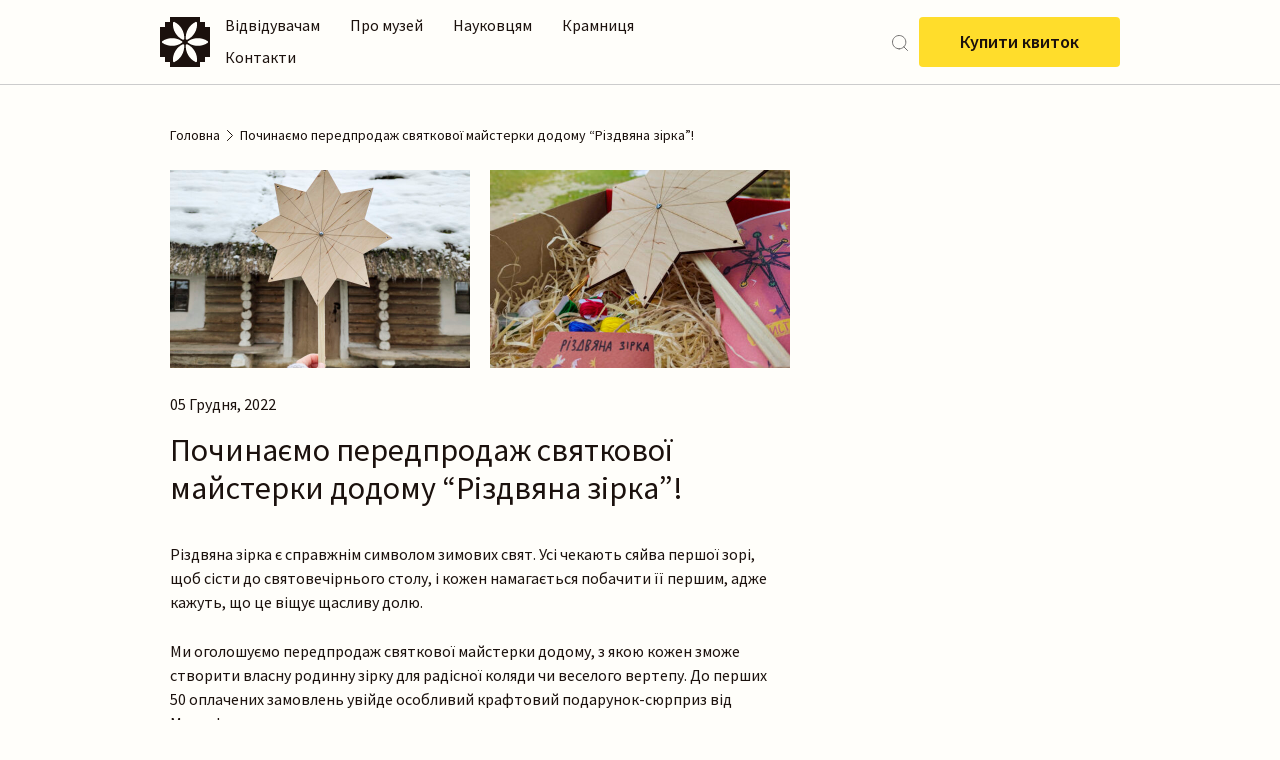

--- FILE ---
content_type: text/html; charset=UTF-8
request_url: https://lvivskansen.org/bez-kategoriyi/pochynayemo-peredprodazh-svyatkovoyi-majsterky-dodomu-rizdvyana-zirka/
body_size: 44460
content:
<!doctype html>
<html lang="uk" data-ajax-url="https://lvivskansen.org/wp-admin/admin-ajax.php">
<head>
    <meta charset="UTF-8">
    <meta name="viewport" content="width=device-width, initial-scale=1">
    <link rel="profile" href="https://gmpg.org/xfn/11">


    <meta name='robots' content='index, follow, max-image-preview:large, max-snippet:-1, max-video-preview:-1' />

	<!-- This site is optimized with the Yoast SEO plugin v24.3 - https://yoast.com/wordpress/plugins/seo/ -->
	<title>Починаємо передпродаж святкової майстерки додому &quot;Різдвяна зірка&quot;! - Шевченківський Гай</title>
	<link rel="canonical" href="https://lvivskansen.org/bez-kategoriyi/pochynayemo-peredprodazh-svyatkovoyi-majsterky-dodomu-rizdvyana-zirka/" />
	<meta property="og:locale" content="uk_UA" />
	<meta property="og:type" content="article" />
	<meta property="og:title" content="Починаємо передпродаж святкової майстерки додому &quot;Різдвяна зірка&quot;! - Шевченківський Гай" />
	<meta property="og:description" content="Різдвяна зірка є справжнім символом зимових свят. Усі чекають сяйва першої зорі, щоб сісти до святовечірнього столу, і кожен намагається побачити її першим, адже кажуть, що це віщує щасливу долю. Ми оголошуємо передпродаж святкової майстерки додому, з якою кожен зможе створити власну родинну зірку для радісної коляди чи веселого вертепу. До перших 50 оплачених замовлень [&hellip;]" />
	<meta property="og:url" content="https://lvivskansen.org/bez-kategoriyi/pochynayemo-peredprodazh-svyatkovoyi-majsterky-dodomu-rizdvyana-zirka/" />
	<meta property="og:site_name" content="Шевченківський Гай" />
	<meta property="article:publisher" content="https://www.facebook.com/1971MNAP" />
	<meta property="article:published_time" content="2022-12-05T13:41:03+00:00" />
	<meta property="article:modified_time" content="2023-11-05T17:35:52+00:00" />
	<meta property="og:image" content="https://lvivskansen.org/wp-content/uploads/2023/11/img_20221130_112431-scaled.jpg" />
	<meta property="og:image:width" content="1920" />
	<meta property="og:image:height" content="2560" />
	<meta property="og:image:type" content="image/jpeg" />
	<meta name="author" content="skansen-admin" />
	<meta name="twitter:card" content="summary_large_image" />
	<script type="application/ld+json" class="yoast-schema-graph">{"@context":"https://schema.org","@graph":[{"@type":"Article","@id":"https://lvivskansen.org/bez-kategoriyi/pochynayemo-peredprodazh-svyatkovoyi-majsterky-dodomu-rizdvyana-zirka/#article","isPartOf":{"@id":"https://lvivskansen.org/bez-kategoriyi/pochynayemo-peredprodazh-svyatkovoyi-majsterky-dodomu-rizdvyana-zirka/"},"author":{"name":"skansen-admin","@id":"https://lvivskansen.org/#/schema/person/82e5e8aac6b16ffc4172e1804e6922fa"},"headline":"Починаємо передпродаж святкової майстерки додому &#8220;Різдвяна зірка&#8221;!","datePublished":"2022-12-05T13:41:03+00:00","dateModified":"2023-11-05T17:35:52+00:00","mainEntityOfPage":{"@id":"https://lvivskansen.org/bez-kategoriyi/pochynayemo-peredprodazh-svyatkovoyi-majsterky-dodomu-rizdvyana-zirka/"},"wordCount":142,"publisher":{"@id":"https://lvivskansen.org/#organization"},"image":{"@id":"https://lvivskansen.org/bez-kategoriyi/pochynayemo-peredprodazh-svyatkovoyi-majsterky-dodomu-rizdvyana-zirka/#primaryimage"},"thumbnailUrl":"https://lvivskansen.org/wp-content/uploads/2023/11/img_20221130_112431-scaled.jpg","inLanguage":"uk"},{"@type":"WebPage","@id":"https://lvivskansen.org/bez-kategoriyi/pochynayemo-peredprodazh-svyatkovoyi-majsterky-dodomu-rizdvyana-zirka/","url":"https://lvivskansen.org/bez-kategoriyi/pochynayemo-peredprodazh-svyatkovoyi-majsterky-dodomu-rizdvyana-zirka/","name":"Починаємо передпродаж святкової майстерки додому \"Різдвяна зірка\"! - Шевченківський Гай","isPartOf":{"@id":"https://lvivskansen.org/#website"},"primaryImageOfPage":{"@id":"https://lvivskansen.org/bez-kategoriyi/pochynayemo-peredprodazh-svyatkovoyi-majsterky-dodomu-rizdvyana-zirka/#primaryimage"},"image":{"@id":"https://lvivskansen.org/bez-kategoriyi/pochynayemo-peredprodazh-svyatkovoyi-majsterky-dodomu-rizdvyana-zirka/#primaryimage"},"thumbnailUrl":"https://lvivskansen.org/wp-content/uploads/2023/11/img_20221130_112431-scaled.jpg","datePublished":"2022-12-05T13:41:03+00:00","dateModified":"2023-11-05T17:35:52+00:00","breadcrumb":{"@id":"https://lvivskansen.org/bez-kategoriyi/pochynayemo-peredprodazh-svyatkovoyi-majsterky-dodomu-rizdvyana-zirka/#breadcrumb"},"inLanguage":"uk","potentialAction":[{"@type":"ReadAction","target":["https://lvivskansen.org/bez-kategoriyi/pochynayemo-peredprodazh-svyatkovoyi-majsterky-dodomu-rizdvyana-zirka/"]}]},{"@type":"ImageObject","inLanguage":"uk","@id":"https://lvivskansen.org/bez-kategoriyi/pochynayemo-peredprodazh-svyatkovoyi-majsterky-dodomu-rizdvyana-zirka/#primaryimage","url":"https://lvivskansen.org/wp-content/uploads/2023/11/img_20221130_112431-scaled.jpg","contentUrl":"https://lvivskansen.org/wp-content/uploads/2023/11/img_20221130_112431-scaled.jpg","width":1920,"height":2560},{"@type":"BreadcrumbList","@id":"https://lvivskansen.org/bez-kategoriyi/pochynayemo-peredprodazh-svyatkovoyi-majsterky-dodomu-rizdvyana-zirka/#breadcrumb","itemListElement":[{"@type":"ListItem","position":1,"name":"Головна","item":"https://lvivskansen.org/"},{"@type":"ListItem","position":2,"name":"Зразок сторінки","item":"https://lvivskansen.org/sample-page/"},{"@type":"ListItem","position":3,"name":"Починаємо передпродаж святкової майстерки додому &#8220;Різдвяна зірка&#8221;!"}]},{"@type":"WebSite","@id":"https://lvivskansen.org/#website","url":"https://lvivskansen.org/","name":"Шевченківський Гай","description":"","publisher":{"@id":"https://lvivskansen.org/#organization"},"potentialAction":[{"@type":"SearchAction","target":{"@type":"EntryPoint","urlTemplate":"https://lvivskansen.org/?s={search_term_string}"},"query-input":{"@type":"PropertyValueSpecification","valueRequired":true,"valueName":"search_term_string"}}],"inLanguage":"uk"},{"@type":"Organization","@id":"https://lvivskansen.org/#organization","name":"Музей народної архітектури і побуту у Львові імені Климентія Шептицького","alternateName":"Львівський Скансен","url":"https://lvivskansen.org/","logo":{"@type":"ImageObject","inLanguage":"uk","@id":"https://lvivskansen.org/#/schema/logo/image/","url":"https://lvivskansen.org/wp-content/uploads/2024/02/skansen_logo_main_ua_green_pages-to-jpg-0001.jpg","contentUrl":"https://lvivskansen.org/wp-content/uploads/2024/02/skansen_logo_main_ua_green_pages-to-jpg-0001.jpg","width":650,"height":650,"caption":"Музей народної архітектури і побуту у Львові імені Климентія Шептицького"},"image":{"@id":"https://lvivskansen.org/#/schema/logo/image/"},"sameAs":["https://www.facebook.com/1971MNAP","https://www.instagram.com/shevchenkivskyi_hay","https://www.youtube.com/c/LvivSkansenOrg","https://www.tiktok.com/@lvivskansen","https://open.spotify.com/user/izhah4lk4yr7ifiekr8hhmzdk?si=44d389c28a964458","https://uk.wikipedia.org/wiki/Шевченківський_гай"]},{"@type":"Person","@id":"https://lvivskansen.org/#/schema/person/82e5e8aac6b16ffc4172e1804e6922fa","name":"skansen-admin","image":{"@type":"ImageObject","inLanguage":"uk","@id":"https://lvivskansen.org/#/schema/person/image/","url":"https://secure.gravatar.com/avatar/36c2d0e4d8ff874d91dbecf2c8c7f4b42475d31d280f80b2c93c72cb85470800?s=96&d=mm&r=g","contentUrl":"https://secure.gravatar.com/avatar/36c2d0e4d8ff874d91dbecf2c8c7f4b42475d31d280f80b2c93c72cb85470800?s=96&d=mm&r=g","caption":"skansen-admin"},"sameAs":["https://lvivskansen.org"],"url":"https://lvivskansen.org/author/skansen-admin/"}]}</script>
	<!-- / Yoast SEO plugin. -->


<link rel='dns-prefetch' href='//cdn.jsdelivr.net' />
<link rel="alternate" type="application/rss+xml" title="Шевченківський Гай &raquo; стрічка" href="https://lvivskansen.org/feed/" />
<link rel="alternate" type="application/rss+xml" title="Шевченківський Гай &raquo; Канал коментарів" href="https://lvivskansen.org/comments/feed/" />
<link rel="alternate" type="application/rss+xml" title="Шевченківський Гай &raquo; Починаємо передпродаж святкової майстерки додому &#8220;Різдвяна зірка&#8221;! Канал коментарів" href="https://lvivskansen.org/bez-kategoriyi/pochynayemo-peredprodazh-svyatkovoyi-majsterky-dodomu-rizdvyana-zirka/feed/" />
<link rel="alternate" title="oEmbed (JSON)" type="application/json+oembed" href="https://lvivskansen.org/wp-json/oembed/1.0/embed?url=https%3A%2F%2Flvivskansen.org%2Fbez-kategoriyi%2Fpochynayemo-peredprodazh-svyatkovoyi-majsterky-dodomu-rizdvyana-zirka%2F" />
<link rel="alternate" title="oEmbed (XML)" type="text/xml+oembed" href="https://lvivskansen.org/wp-json/oembed/1.0/embed?url=https%3A%2F%2Flvivskansen.org%2Fbez-kategoriyi%2Fpochynayemo-peredprodazh-svyatkovoyi-majsterky-dodomu-rizdvyana-zirka%2F&#038;format=xml" />
<style id='wp-img-auto-sizes-contain-inline-css'>
img:is([sizes=auto i],[sizes^="auto," i]){contain-intrinsic-size:3000px 1500px}
/*# sourceURL=wp-img-auto-sizes-contain-inline-css */
</style>
<style id='wp-emoji-styles-inline-css'>

	img.wp-smiley, img.emoji {
		display: inline !important;
		border: none !important;
		box-shadow: none !important;
		height: 1em !important;
		width: 1em !important;
		margin: 0 0.07em !important;
		vertical-align: -0.1em !important;
		background: none !important;
		padding: 0 !important;
	}
/*# sourceURL=wp-emoji-styles-inline-css */
</style>
<style id='wp-block-library-inline-css'>
:root{--wp-block-synced-color:#7a00df;--wp-block-synced-color--rgb:122,0,223;--wp-bound-block-color:var(--wp-block-synced-color);--wp-editor-canvas-background:#ddd;--wp-admin-theme-color:#007cba;--wp-admin-theme-color--rgb:0,124,186;--wp-admin-theme-color-darker-10:#006ba1;--wp-admin-theme-color-darker-10--rgb:0,107,160.5;--wp-admin-theme-color-darker-20:#005a87;--wp-admin-theme-color-darker-20--rgb:0,90,135;--wp-admin-border-width-focus:2px}@media (min-resolution:192dpi){:root{--wp-admin-border-width-focus:1.5px}}.wp-element-button{cursor:pointer}:root .has-very-light-gray-background-color{background-color:#eee}:root .has-very-dark-gray-background-color{background-color:#313131}:root .has-very-light-gray-color{color:#eee}:root .has-very-dark-gray-color{color:#313131}:root .has-vivid-green-cyan-to-vivid-cyan-blue-gradient-background{background:linear-gradient(135deg,#00d084,#0693e3)}:root .has-purple-crush-gradient-background{background:linear-gradient(135deg,#34e2e4,#4721fb 50%,#ab1dfe)}:root .has-hazy-dawn-gradient-background{background:linear-gradient(135deg,#faaca8,#dad0ec)}:root .has-subdued-olive-gradient-background{background:linear-gradient(135deg,#fafae1,#67a671)}:root .has-atomic-cream-gradient-background{background:linear-gradient(135deg,#fdd79a,#004a59)}:root .has-nightshade-gradient-background{background:linear-gradient(135deg,#330968,#31cdcf)}:root .has-midnight-gradient-background{background:linear-gradient(135deg,#020381,#2874fc)}:root{--wp--preset--font-size--normal:16px;--wp--preset--font-size--huge:42px}.has-regular-font-size{font-size:1em}.has-larger-font-size{font-size:2.625em}.has-normal-font-size{font-size:var(--wp--preset--font-size--normal)}.has-huge-font-size{font-size:var(--wp--preset--font-size--huge)}.has-text-align-center{text-align:center}.has-text-align-left{text-align:left}.has-text-align-right{text-align:right}.has-fit-text{white-space:nowrap!important}#end-resizable-editor-section{display:none}.aligncenter{clear:both}.items-justified-left{justify-content:flex-start}.items-justified-center{justify-content:center}.items-justified-right{justify-content:flex-end}.items-justified-space-between{justify-content:space-between}.screen-reader-text{border:0;clip-path:inset(50%);height:1px;margin:-1px;overflow:hidden;padding:0;position:absolute;width:1px;word-wrap:normal!important}.screen-reader-text:focus{background-color:#ddd;clip-path:none;color:#444;display:block;font-size:1em;height:auto;left:5px;line-height:normal;padding:15px 23px 14px;text-decoration:none;top:5px;width:auto;z-index:100000}html :where(.has-border-color){border-style:solid}html :where([style*=border-top-color]){border-top-style:solid}html :where([style*=border-right-color]){border-right-style:solid}html :where([style*=border-bottom-color]){border-bottom-style:solid}html :where([style*=border-left-color]){border-left-style:solid}html :where([style*=border-width]){border-style:solid}html :where([style*=border-top-width]){border-top-style:solid}html :where([style*=border-right-width]){border-right-style:solid}html :where([style*=border-bottom-width]){border-bottom-style:solid}html :where([style*=border-left-width]){border-left-style:solid}html :where(img[class*=wp-image-]){height:auto;max-width:100%}:where(figure){margin:0 0 1em}html :where(.is-position-sticky){--wp-admin--admin-bar--position-offset:var(--wp-admin--admin-bar--height,0px)}@media screen and (max-width:600px){html :where(.is-position-sticky){--wp-admin--admin-bar--position-offset:0px}}

/*# sourceURL=wp-block-library-inline-css */
</style><link rel='stylesheet' id='wc-blocks-style-css' href='https://lvivskansen.org/wp-content/plugins/woocommerce/assets/client/blocks/wc-blocks.css?ver=wc-9.6.3' media='all' />
<style id='global-styles-inline-css'>
:root{--wp--preset--aspect-ratio--square: 1;--wp--preset--aspect-ratio--4-3: 4/3;--wp--preset--aspect-ratio--3-4: 3/4;--wp--preset--aspect-ratio--3-2: 3/2;--wp--preset--aspect-ratio--2-3: 2/3;--wp--preset--aspect-ratio--16-9: 16/9;--wp--preset--aspect-ratio--9-16: 9/16;--wp--preset--color--black: #000000;--wp--preset--color--cyan-bluish-gray: #abb8c3;--wp--preset--color--white: #ffffff;--wp--preset--color--pale-pink: #f78da7;--wp--preset--color--vivid-red: #cf2e2e;--wp--preset--color--luminous-vivid-orange: #ff6900;--wp--preset--color--luminous-vivid-amber: #fcb900;--wp--preset--color--light-green-cyan: #7bdcb5;--wp--preset--color--vivid-green-cyan: #00d084;--wp--preset--color--pale-cyan-blue: #8ed1fc;--wp--preset--color--vivid-cyan-blue: #0693e3;--wp--preset--color--vivid-purple: #9b51e0;--wp--preset--gradient--vivid-cyan-blue-to-vivid-purple: linear-gradient(135deg,rgb(6,147,227) 0%,rgb(155,81,224) 100%);--wp--preset--gradient--light-green-cyan-to-vivid-green-cyan: linear-gradient(135deg,rgb(122,220,180) 0%,rgb(0,208,130) 100%);--wp--preset--gradient--luminous-vivid-amber-to-luminous-vivid-orange: linear-gradient(135deg,rgb(252,185,0) 0%,rgb(255,105,0) 100%);--wp--preset--gradient--luminous-vivid-orange-to-vivid-red: linear-gradient(135deg,rgb(255,105,0) 0%,rgb(207,46,46) 100%);--wp--preset--gradient--very-light-gray-to-cyan-bluish-gray: linear-gradient(135deg,rgb(238,238,238) 0%,rgb(169,184,195) 100%);--wp--preset--gradient--cool-to-warm-spectrum: linear-gradient(135deg,rgb(74,234,220) 0%,rgb(151,120,209) 20%,rgb(207,42,186) 40%,rgb(238,44,130) 60%,rgb(251,105,98) 80%,rgb(254,248,76) 100%);--wp--preset--gradient--blush-light-purple: linear-gradient(135deg,rgb(255,206,236) 0%,rgb(152,150,240) 100%);--wp--preset--gradient--blush-bordeaux: linear-gradient(135deg,rgb(254,205,165) 0%,rgb(254,45,45) 50%,rgb(107,0,62) 100%);--wp--preset--gradient--luminous-dusk: linear-gradient(135deg,rgb(255,203,112) 0%,rgb(199,81,192) 50%,rgb(65,88,208) 100%);--wp--preset--gradient--pale-ocean: linear-gradient(135deg,rgb(255,245,203) 0%,rgb(182,227,212) 50%,rgb(51,167,181) 100%);--wp--preset--gradient--electric-grass: linear-gradient(135deg,rgb(202,248,128) 0%,rgb(113,206,126) 100%);--wp--preset--gradient--midnight: linear-gradient(135deg,rgb(2,3,129) 0%,rgb(40,116,252) 100%);--wp--preset--font-size--small: 13px;--wp--preset--font-size--medium: 20px;--wp--preset--font-size--large: 36px;--wp--preset--font-size--x-large: 42px;--wp--preset--font-family--inter: "Inter", sans-serif;--wp--preset--font-family--cardo: Cardo;--wp--preset--spacing--20: 0.44rem;--wp--preset--spacing--30: 0.67rem;--wp--preset--spacing--40: 1rem;--wp--preset--spacing--50: 1.5rem;--wp--preset--spacing--60: 2.25rem;--wp--preset--spacing--70: 3.38rem;--wp--preset--spacing--80: 5.06rem;--wp--preset--shadow--natural: 6px 6px 9px rgba(0, 0, 0, 0.2);--wp--preset--shadow--deep: 12px 12px 50px rgba(0, 0, 0, 0.4);--wp--preset--shadow--sharp: 6px 6px 0px rgba(0, 0, 0, 0.2);--wp--preset--shadow--outlined: 6px 6px 0px -3px rgb(255, 255, 255), 6px 6px rgb(0, 0, 0);--wp--preset--shadow--crisp: 6px 6px 0px rgb(0, 0, 0);}:where(.is-layout-flex){gap: 0.5em;}:where(.is-layout-grid){gap: 0.5em;}body .is-layout-flex{display: flex;}.is-layout-flex{flex-wrap: wrap;align-items: center;}.is-layout-flex > :is(*, div){margin: 0;}body .is-layout-grid{display: grid;}.is-layout-grid > :is(*, div){margin: 0;}:where(.wp-block-columns.is-layout-flex){gap: 2em;}:where(.wp-block-columns.is-layout-grid){gap: 2em;}:where(.wp-block-post-template.is-layout-flex){gap: 1.25em;}:where(.wp-block-post-template.is-layout-grid){gap: 1.25em;}.has-black-color{color: var(--wp--preset--color--black) !important;}.has-cyan-bluish-gray-color{color: var(--wp--preset--color--cyan-bluish-gray) !important;}.has-white-color{color: var(--wp--preset--color--white) !important;}.has-pale-pink-color{color: var(--wp--preset--color--pale-pink) !important;}.has-vivid-red-color{color: var(--wp--preset--color--vivid-red) !important;}.has-luminous-vivid-orange-color{color: var(--wp--preset--color--luminous-vivid-orange) !important;}.has-luminous-vivid-amber-color{color: var(--wp--preset--color--luminous-vivid-amber) !important;}.has-light-green-cyan-color{color: var(--wp--preset--color--light-green-cyan) !important;}.has-vivid-green-cyan-color{color: var(--wp--preset--color--vivid-green-cyan) !important;}.has-pale-cyan-blue-color{color: var(--wp--preset--color--pale-cyan-blue) !important;}.has-vivid-cyan-blue-color{color: var(--wp--preset--color--vivid-cyan-blue) !important;}.has-vivid-purple-color{color: var(--wp--preset--color--vivid-purple) !important;}.has-black-background-color{background-color: var(--wp--preset--color--black) !important;}.has-cyan-bluish-gray-background-color{background-color: var(--wp--preset--color--cyan-bluish-gray) !important;}.has-white-background-color{background-color: var(--wp--preset--color--white) !important;}.has-pale-pink-background-color{background-color: var(--wp--preset--color--pale-pink) !important;}.has-vivid-red-background-color{background-color: var(--wp--preset--color--vivid-red) !important;}.has-luminous-vivid-orange-background-color{background-color: var(--wp--preset--color--luminous-vivid-orange) !important;}.has-luminous-vivid-amber-background-color{background-color: var(--wp--preset--color--luminous-vivid-amber) !important;}.has-light-green-cyan-background-color{background-color: var(--wp--preset--color--light-green-cyan) !important;}.has-vivid-green-cyan-background-color{background-color: var(--wp--preset--color--vivid-green-cyan) !important;}.has-pale-cyan-blue-background-color{background-color: var(--wp--preset--color--pale-cyan-blue) !important;}.has-vivid-cyan-blue-background-color{background-color: var(--wp--preset--color--vivid-cyan-blue) !important;}.has-vivid-purple-background-color{background-color: var(--wp--preset--color--vivid-purple) !important;}.has-black-border-color{border-color: var(--wp--preset--color--black) !important;}.has-cyan-bluish-gray-border-color{border-color: var(--wp--preset--color--cyan-bluish-gray) !important;}.has-white-border-color{border-color: var(--wp--preset--color--white) !important;}.has-pale-pink-border-color{border-color: var(--wp--preset--color--pale-pink) !important;}.has-vivid-red-border-color{border-color: var(--wp--preset--color--vivid-red) !important;}.has-luminous-vivid-orange-border-color{border-color: var(--wp--preset--color--luminous-vivid-orange) !important;}.has-luminous-vivid-amber-border-color{border-color: var(--wp--preset--color--luminous-vivid-amber) !important;}.has-light-green-cyan-border-color{border-color: var(--wp--preset--color--light-green-cyan) !important;}.has-vivid-green-cyan-border-color{border-color: var(--wp--preset--color--vivid-green-cyan) !important;}.has-pale-cyan-blue-border-color{border-color: var(--wp--preset--color--pale-cyan-blue) !important;}.has-vivid-cyan-blue-border-color{border-color: var(--wp--preset--color--vivid-cyan-blue) !important;}.has-vivid-purple-border-color{border-color: var(--wp--preset--color--vivid-purple) !important;}.has-vivid-cyan-blue-to-vivid-purple-gradient-background{background: var(--wp--preset--gradient--vivid-cyan-blue-to-vivid-purple) !important;}.has-light-green-cyan-to-vivid-green-cyan-gradient-background{background: var(--wp--preset--gradient--light-green-cyan-to-vivid-green-cyan) !important;}.has-luminous-vivid-amber-to-luminous-vivid-orange-gradient-background{background: var(--wp--preset--gradient--luminous-vivid-amber-to-luminous-vivid-orange) !important;}.has-luminous-vivid-orange-to-vivid-red-gradient-background{background: var(--wp--preset--gradient--luminous-vivid-orange-to-vivid-red) !important;}.has-very-light-gray-to-cyan-bluish-gray-gradient-background{background: var(--wp--preset--gradient--very-light-gray-to-cyan-bluish-gray) !important;}.has-cool-to-warm-spectrum-gradient-background{background: var(--wp--preset--gradient--cool-to-warm-spectrum) !important;}.has-blush-light-purple-gradient-background{background: var(--wp--preset--gradient--blush-light-purple) !important;}.has-blush-bordeaux-gradient-background{background: var(--wp--preset--gradient--blush-bordeaux) !important;}.has-luminous-dusk-gradient-background{background: var(--wp--preset--gradient--luminous-dusk) !important;}.has-pale-ocean-gradient-background{background: var(--wp--preset--gradient--pale-ocean) !important;}.has-electric-grass-gradient-background{background: var(--wp--preset--gradient--electric-grass) !important;}.has-midnight-gradient-background{background: var(--wp--preset--gradient--midnight) !important;}.has-small-font-size{font-size: var(--wp--preset--font-size--small) !important;}.has-medium-font-size{font-size: var(--wp--preset--font-size--medium) !important;}.has-large-font-size{font-size: var(--wp--preset--font-size--large) !important;}.has-x-large-font-size{font-size: var(--wp--preset--font-size--x-large) !important;}
/*# sourceURL=global-styles-inline-css */
</style>

<style id='classic-theme-styles-inline-css'>
/*! This file is auto-generated */
.wp-block-button__link{color:#fff;background-color:#32373c;border-radius:9999px;box-shadow:none;text-decoration:none;padding:calc(.667em + 2px) calc(1.333em + 2px);font-size:1.125em}.wp-block-file__button{background:#32373c;color:#fff;text-decoration:none}
/*# sourceURL=/wp-includes/css/classic-themes.min.css */
</style>
<link rel='stylesheet' id='contact-form-7-css' href='https://lvivskansen.org/wp-content/plugins/contact-form-7/includes/css/styles.css?ver=6.0.3' media='all' />
<link rel='stylesheet' id='lbwps-styles-photoswipe5-main-css' href='https://lvivskansen.org/wp-content/plugins/lightbox-photoswipe/assets/ps5/styles/main.css?ver=5.6.1' media='all' />
<style id='woocommerce-inline-inline-css'>
.woocommerce form .form-row .required { visibility: visible; }
/*# sourceURL=woocommerce-inline-inline-css */
</style>
<link rel='stylesheet' id='brands-styles-css' href='https://lvivskansen.org/wp-content/plugins/woocommerce/assets/css/brands.css?ver=9.6.3' media='all' />
<link rel='stylesheet' id='skansen-style-css' href='https://lvivskansen.org/wp-content/themes/skansen/style.css?ver=5.2' media='all' />
<link rel='stylesheet' id='swiper-css-css' href='https://cdn.jsdelivr.net/npm/swiper@9/swiper-bundle.min.css?ver=5.2' media='all' />
<link rel='stylesheet' id='mmenu-css-css' href='https://lvivskansen.org/wp-content/themes/skansen/assets/vendor/mmenu/mmenu.css?ver=5.2' media='all' />
<link rel='stylesheet' id='select2-css' href='https://lvivskansen.org/wp-content/plugins/woocommerce/assets/css/select2.css?ver=9.6.3' media='all' />
<link rel='stylesheet' id='skansen-main-style-css' href='https://lvivskansen.org/wp-content/themes/skansen/assets/css/main.css?ver=5.2' media='all' />
<link rel='stylesheet' id='skansen-woocommerce-style-css' href='https://lvivskansen.org/wp-content/themes/skansen/woocommerce.css?ver=5.2' media='all' />
<style id='skansen-woocommerce-style-inline-css'>
@font-face {
			font-family: "star";
			src: url("https://lvivskansen.org/wp-content/plugins/woocommerce/assets/fonts/star.eot");
			src: url("https://lvivskansen.org/wp-content/plugins/woocommerce/assets/fonts/star.eot?#iefix") format("embedded-opentype"),
				url("https://lvivskansen.org/wp-content/plugins/woocommerce/assets/fonts/star.woff") format("woff"),
				url("https://lvivskansen.org/wp-content/plugins/woocommerce/assets/fonts/star.ttf") format("truetype"),
				url("https://lvivskansen.org/wp-content/plugins/woocommerce/assets/fonts/star.svg#star") format("svg");
			font-weight: normal;
			font-style: normal;
		}
/*# sourceURL=skansen-woocommerce-style-inline-css */
</style>
<link rel='stylesheet' id='wp-block-paragraph-css' href='https://lvivskansen.org/wp-includes/blocks/paragraph/style.min.css?ver=6.9' media='all' />
<script src="https://lvivskansen.org/wp-includes/js/jquery/jquery.min.js?ver=3.7.1" id="jquery-core-js"></script>
<script src="https://lvivskansen.org/wp-includes/js/jquery/jquery-migrate.min.js?ver=3.4.1" id="jquery-migrate-js"></script>
<script src="https://lvivskansen.org/wp-content/plugins/woocommerce/assets/js/jquery-blockui/jquery.blockUI.min.js?ver=2.7.0-wc.9.6.3" id="jquery-blockui-js" defer data-wp-strategy="defer"></script>
<script id="wc-add-to-cart-js-extra">
var wc_add_to_cart_params = {"ajax_url":"/wp-admin/admin-ajax.php","wc_ajax_url":"/?wc-ajax=%%endpoint%%","i18n_view_cart":"\u041f\u0435\u0440\u0435\u0433\u043b\u044f\u043d\u0443\u0442\u0438 \u043a\u043e\u0448\u0438\u043a","cart_url":"https://lvivskansen.org/cart/","is_cart":"","cart_redirect_after_add":"no"};
//# sourceURL=wc-add-to-cart-js-extra
</script>
<script src="https://lvivskansen.org/wp-content/plugins/woocommerce/assets/js/frontend/add-to-cart.min.js?ver=9.6.3" id="wc-add-to-cart-js" defer data-wp-strategy="defer"></script>
<script src="https://lvivskansen.org/wp-content/plugins/woocommerce/assets/js/js-cookie/js.cookie.min.js?ver=2.1.4-wc.9.6.3" id="js-cookie-js" defer data-wp-strategy="defer"></script>
<script id="woocommerce-js-extra">
var woocommerce_params = {"ajax_url":"/wp-admin/admin-ajax.php","wc_ajax_url":"/?wc-ajax=%%endpoint%%"};
//# sourceURL=woocommerce-js-extra
</script>
<script src="https://lvivskansen.org/wp-content/plugins/woocommerce/assets/js/frontend/woocommerce.min.js?ver=9.6.3" id="woocommerce-js" defer data-wp-strategy="defer"></script>
<script src="https://lvivskansen.org/wp-content/plugins/woocommerce/assets/js/selectWoo/selectWoo.full.min.js?ver=1.0.9-wc.9.6.3" id="selectWoo-js" defer data-wp-strategy="defer"></script>
<link rel="https://api.w.org/" href="https://lvivskansen.org/wp-json/" /><link rel="alternate" title="JSON" type="application/json" href="https://lvivskansen.org/wp-json/wp/v2/posts/2662" /><link rel="EditURI" type="application/rsd+xml" title="RSD" href="https://lvivskansen.org/xmlrpc.php?rsd" />
<meta name="generator" content="WordPress 6.9" />
<meta name="generator" content="WooCommerce 9.6.3" />
<link rel='shortlink' href='https://lvivskansen.org/?p=2662' />
        <script>
          window.WCUS_APP_STATE = [];
        </script>
        <link rel="pingback" href="https://lvivskansen.org/xmlrpc.php">	<noscript><style>.woocommerce-product-gallery{ opacity: 1 !important; }</style></noscript>
	<style class='wp-fonts-local'>
@font-face{font-family:Inter;font-style:normal;font-weight:300 900;font-display:fallback;src:url('https://lvivskansen.org/wp-content/plugins/woocommerce/assets/fonts/Inter-VariableFont_slnt,wght.woff2') format('woff2');font-stretch:normal;}
@font-face{font-family:Cardo;font-style:normal;font-weight:400;font-display:fallback;src:url('https://lvivskansen.org/wp-content/plugins/woocommerce/assets/fonts/cardo_normal_400.woff2') format('woff2');}
</style>
<link rel="icon" href="https://lvivskansen.org/wp-content/uploads/2023/05/cropped-android-chrome-512x512-1-32x32.png" sizes="32x32" />
<link rel="icon" href="https://lvivskansen.org/wp-content/uploads/2023/05/cropped-android-chrome-512x512-1-192x192.png" sizes="192x192" />
<link rel="apple-touch-icon" href="https://lvivskansen.org/wp-content/uploads/2023/05/cropped-android-chrome-512x512-1-180x180.png" />
<meta name="msapplication-TileImage" content="https://lvivskansen.org/wp-content/uploads/2023/05/cropped-android-chrome-512x512-1-270x270.png" />
</head>

<body class="wp-singular post-template-default single single-post postid-2662 single-format-standard wp-theme-skansen theme-skansen woocommerce-no-js no-sidebar woocommerce-active">
<!-- header SVG sprite -->
<svg width="0" height="0" style="position:absolute">


    <symbol id="svg-link-arrow" viewBox="0 0 36 36" fill="none" xmlns="http://www.w3.org/2000/svg">
        <path d="M9 27L24 12" stroke="currentColor" stroke-width="3" stroke-linecap="square" stroke-linejoin="round"/>
        <path d="M10.5 10.5H25.5V25.5" stroke="currentColor" stroke-width="3" stroke-linecap="square"
              stroke-linejoin="round"/>
    </symbol>
    <symbol id="svg-search" viewBox="0 0 20 20" fill="none" xmlns="http://www.w3.org/2000/svg">
        <path
                d="M10.1667 16.8333C13.8486 16.8333 16.8333 13.8486 16.8333 10.1667C16.8333 6.48477 13.8486 3.5 10.1667 3.5C6.48477 3.5 3.5 6.48477 3.5 10.1667C3.5 13.8486 6.48477 16.8333 10.1667 16.8333Z"
                stroke="currentColor" stroke-linecap="round" stroke-linejoin="round"/>
        <path d="M18.5 18.5L14.875 14.875" stroke="currentColor" stroke-linecap="round"
              stroke-linejoin="round"/>
    </symbol>

    <symbol id="svg-shop-cart" width="18" height="22" viewBox="0 0 18 22" fill="none"
            xmlns="http://www.w3.org/2000/svg">
        <path d="M9.00041 0C6.76637 0 4.93261 1.90723 4.93261 4.23077V5.07692H0.915254L0.864814 5.87062L0.0512544 21.1014L0 22H18L17.9496 21.1005L17.136 5.86977L17.0847 5.07692H13.0682V4.23077C13.0682 1.90723 11.2344 0 9.00041 0ZM9.00041 1.69231C9.64771 1.69231 10.2685 1.95975 10.7262 2.43581C11.1839 2.91186 11.4411 3.55753 11.4411 4.23077V5.07692H6.55973V4.23077C6.55973 3.55753 6.81687 2.91186 7.27459 2.43581C7.7323 1.95975 8.3531 1.69231 9.00041 1.69231ZM2.44068 6.76923H4.93261V9.30769H6.55973V6.76923H11.4411V9.30769H13.0682V6.76923H15.5601L16.272 20.3077H1.72963L2.44068 6.76923Z"
              fill="currentColor"/>
    </symbol>


</svg>
<!-- / header SVG sprite --><div class="modalDialog modal-search js-modal-search-window">
    <div class="modal_container">
        <a title="Close" class="close">
            <svg width="16" height="16" viewBox="0 0 16 16" fill="none" xmlns="http://www.w3.org/2000/svg">
                <path d="M12.5 3.5L3.5 12.5"
                      stroke="currentColor"
                      stroke-width="2"
                      stroke-linecap="round"
                      stroke-linejoin="round"/>
                <path d="M12.5 12.5L3.5 3.5"
                      stroke="currentColor"
                      stroke-width="2"
                      stroke-linecap="round"
                      stroke-linejoin="round"/>
            </svg>
        </a>
        <div class="modal_content">
            <h2 class="modal-search-title">Пошук на сайті</h2>

            <form role="search" method="get" action="https://lvivskansen.org/">
                <div class="modal-search-input input">
                    <div class=" input-icon-wrap">
                        <input type="text" placeholder="Введіть текст" value=""
                               name="s">
                        <div class="input-icon">
                            <svg>
                                <use xlink:href="#svg-search"></use>
                            </svg>
                        </div>
                    </div>
                </div>
                <div class="modal-search-submit">
                    <button class="button-yellow" type="submit">Шукати</button>
                </div>
            </form>
        </div>
    </div>
</div>

<div id="mmenu-page">





<div class="wrapper">
    <div class="mobile-head">
            <div class="mobile-head-inner">
                <a href="/" class="mobile-head-logo">
                    <img src="https://lvivskansen.org/wp-content/themes/skansen/assets/img/logo-skansen.svg"
                         alt="Skansen">
                </a>
                <a href="#mmenu-menu" class="meanmenu-reveal">
                    <div class="top-bun"></div>
                    <div class="meat"></div>
                    <div class="bottom-bun"></div>
                </a>
            </div>
    </div>
    <header class="header">
        <div class="header-inner container">
            <div class="header-col-1">
                <a href="/" class="logo">
                    <img src="https://lvivskansen.org/wp-content/themes/skansen/assets/img/logo-skansen.svg"
                         alt="Skansen">
                </a>
                <div class="nav-main">
                    <ul id="menu-menu-1" class=""><li id="menu-item-199" class="menu-item menu-item-type-custom menu-item-object-custom menu-item-has-children menu-item-199"><a href="/"><span>Відвідувачам</span></a>
<ul class="sub-menu">
	<li id="menu-item-79" class="menu-item menu-item-type-post_type menu-item-object-page menu-item-79"><a href="https://lvivskansen.org/golovna/splanuvaty-vizyt/"><span>Спланувати візит</span></a></li>
	<li id="menu-item-150" class="menu-item menu-item-type-post_type menu-item-object-page menu-item-150"><a href="https://lvivskansen.org/golovna/podiyi/"><span>Календар подій</span></a></li>
	<li id="menu-item-1393" class="menu-item menu-item-type-post_type menu-item-object-page menu-item-1393"><a href="https://lvivskansen.org/excursions/"><span>Екскурсії</span></a></li>
	<li id="menu-item-1392" class="menu-item menu-item-type-post_type menu-item-object-page menu-item-1392"><a href="https://lvivskansen.org/master-classes/"><span>Майстеркласи</span></a></li>
	<li id="menu-item-218" class="menu-item menu-item-type-post_type menu-item-object-page menu-item-218"><a href="https://lvivskansen.org/golovna/dityam/"><span>Дітям</span></a></li>
	<li id="menu-item-219" class="menu-item menu-item-type-post_type menu-item-object-page menu-item-219"><a href="https://lvivskansen.org/golovna/poslugi/"><span>Послуги</span></a></li>
	<li id="menu-item-615" class="menu-item menu-item-type-custom menu-item-object-custom menu-item-615"><a href="https://izi.travel/en/591f-muzey-narodnoi-arkhitekturi-ta-pobutu-u-lvovi/uk"><span>Аудіогід</span></a></li>
	<li id="menu-item-242" class="menu-item menu-item-type-post_type menu-item-object-page menu-item-242"><a href="https://lvivskansen.org/golovna/yak-dobratis/"><span>Як добратись</span></a></li>
	<li id="menu-item-258" class="menu-item menu-item-type-post_type menu-item-object-page menu-item-258"><a href="https://lvivskansen.org/pro-muzej/faq/"><span>Часті питання</span></a></li>
	<li id="menu-item-3491" class="menu-item menu-item-type-post_type menu-item-object-page menu-item-3491"><a href="https://lvivskansen.org/publichni-dokumenty/"><span>Публічні документи</span></a></li>
</ul>
</li>
<li id="menu-item-210" class="menu-item menu-item-type-post_type menu-item-object-page menu-item-has-children menu-item-210"><a href="https://lvivskansen.org/pro-muzej/"><span>Про музей</span></a>
<ul class="sub-menu">
	<li id="menu-item-1461" class="menu-item menu-item-type-post_type menu-item-object-page menu-item-1461"><a href="https://lvivskansen.org/pro-muzej/pro-nas/"><span>Про нас</span></a></li>
	<li id="menu-item-73" class="menu-item menu-item-type-post_type menu-item-object-page menu-item-73"><a href="https://lvivskansen.org/pro-muzej/about-us/"><span>Історія</span></a></li>
	<li id="menu-item-259" class="menu-item menu-item-type-post_type menu-item-object-page menu-item-259"><a href="https://lvivskansen.org/pro-muzej/virtualna-progulyanka/"><span>Віртуальна прогулянка</span></a></li>
	<li id="menu-item-261" class="menu-item menu-item-type-post_type menu-item-object-page menu-item-261"><a href="https://lvivskansen.org/pro-muzej/muzejnij-blog/"><span>Новини</span></a></li>
	<li id="menu-item-1465" class="menu-item menu-item-type-post_type menu-item-object-page menu-item-1465"><a href="https://lvivskansen.org/podkasty/"><span>Подкасти</span></a></li>
	<li id="menu-item-209" class="menu-item menu-item-type-post_type menu-item-object-page menu-item-209"><a href="https://lvivskansen.org/videoblog/"><span>Відеоблог</span></a></li>
</ul>
</li>
<li id="menu-item-211" class="menu-item menu-item-type-post_type menu-item-object-page menu-item-has-children menu-item-211"><a href="https://lvivskansen.org/naukovczyam/"><span>Науковцям</span></a>
<ul class="sub-menu">
	<li id="menu-item-119" class="menu-item menu-item-type-post_type menu-item-object-page menu-item-119"><a href="https://lvivskansen.org/naukovczyam/ekspozycziya/"><span>Експозиції</span></a></li>
	<li id="menu-item-189" class="menu-item menu-item-type-post_type menu-item-object-page menu-item-189"><a href="https://lvivskansen.org/naukovczyam/fondovi-grupy/"><span>Колекції</span></a></li>
	<li id="menu-item-271" class="menu-item menu-item-type-post_type menu-item-object-page menu-item-271"><a href="https://lvivskansen.org/naukovczyam/konferencziyi/"><span>Конференції</span></a></li>
	<li id="menu-item-270" class="menu-item menu-item-type-post_type menu-item-object-page menu-item-270"><a href="https://lvivskansen.org/naukovczyam/ekspedicziyi/"><span>Експедиції</span></a></li>
	<li id="menu-item-272" class="menu-item menu-item-type-post_type menu-item-object-page menu-item-272"><a href="https://lvivskansen.org/naukovczyam/publikacziyi/"><span>Публікації</span></a></li>
</ul>
</li>
<li id="menu-item-3954" class="menu-item menu-item-type-post_type menu-item-object-page menu-item-3954"><a href="https://lvivskansen.org/shop/"><span>Крамниця</span></a></li>
<li id="menu-item-74" class="menu-item menu-item-type-post_type menu-item-object-page menu-item-74"><a href="https://lvivskansen.org/kontakty/"><span>Контакти</span></a></li>
</ul>                </div>
            </div>
            <div class="header-col-2">
                <button class="search-single-button" data-modal-search-btn>
                    <svg>
                        <use xlink:href="#svg-search"></use>
                    </svg>
                </button>
            <a href="https://skansenlviv.event.net.ua/cart/cart?id_date=8237" class="button-yellow header-btn-cta" target="_blank">Купити квиток</a>
            </div>
        </div>
    </header>



    <!---->
    <!---->
    <!---->
    <main id="primary" class="site-page site-main">

    <section class="single">
        <div class="container">
            <div class="breadcrumbs m-top">
                <span><a href="/">Головна</a></span><span><svg><use xlink:href="#svg-div-arrow"></use></svg></span><span>Починаємо передпродаж святкової майстерки додому &#8220;Різдвяна зірка&#8221;!</span>            </div>


                            <div class="single-gallery swiper-photo" data-lightbox data-swiper-default>


                                            <!-- i -->
                        <div>

                                <a href="https://lvivskansen.org/wp-content/uploads/2023/11/img_20221130_111446.jpg"
                                   data-pswp-width="2560"
                                   data-pswp-height="1920"
                                 data-lbwps-width="4537" data-lbwps-height="3403" data-lbwps-srcsmall="https://lvivskansen.org/wp-content/uploads/2023/11/img_20221130_111446-600x450.jpg">
                                    <img src="https://lvivskansen.org/wp-content/uploads/2023/11/img_20221130_111446-600x450.jpg"
                                         alt="">
                                </a>

                        </div>
                        <!-- / i -->
                                            <!-- i -->
                        <div>

                                <a href="https://lvivskansen.org/wp-content/uploads/2023/11/img_20221130_112431.jpg"
                                   data-pswp-width="1920"
                                   data-pswp-height="2560"
                                 data-lbwps-width="3456" data-lbwps-height="4608" data-lbwps-srcsmall="https://lvivskansen.org/wp-content/uploads/2023/11/img_20221130_112431-450x600.jpg">
                                    <img src="https://lvivskansen.org/wp-content/uploads/2023/11/img_20221130_112431-450x600.jpg"
                                         alt="">
                                </a>

                        </div>
                        <!-- / i -->
                    

                </div>
            
            <div class="single-row">
                <div class="single-col-1">
                    <article class="single-box">

                        <time class="teaser-photogallery-i-date" datetime="2022-12-05T15:41:03+02:00">
                            05 Грудня, 2022                        </time>
                        <h2 class="single-title">Починаємо передпродаж святкової майстерки додому &#8220;Різдвяна зірка&#8221;!</h2>
                        <div class="single-text">
                            <p>Різдвяна зірка є справжнім символом зимових свят. Усі чекають сяйва першої зорі, щоб сісти до святовечірнього столу, і кожен намагається побачити її першим, адже кажуть, що це віщує щасливу долю.</p><p>Ми оголошуємо передпродаж святкової майстерки додому, з якою кожен зможе створити власну родинну зірку для радісної коляди чи веселого вертепу. До перших 50 оплачених замовлень увійде особливий крафтовий подарунок-сюрприз від Музею!</p><p>Для того, щоб придбати подарункову коробочку “Різдвяна зірка”, просимо заповнити&nbsp;<a href="https://forms.gle/AmfkmZUYYZS3FiBt7" target="_blank" rel="noreferrer noopener">форму</a>.</p><p>Перша партія різдвяних зірок поїде до ваших домівок з 15 грудня. Ми просимо поставитися з розумінням до можливих затримок у відправленні (зокрема через проблеми з світлом та інтернет-зв’язком), проте докладемо усіх зусиль, щоб ви отримали подарункові майстерки якнайшвидше!</p><p>Вартість 1 (однієї) коробочки – 400 грн.<br>Комплект містить:<br><img decoding="async" alt="▫" src="https://s.w.org/images/core/emoji/13.1.0/svg/25ab.svg">Дерев’яну зірку,<br><img decoding="async" alt="▫" src="https://s.w.org/images/core/emoji/13.1.0/svg/25ab.svg">Фарби акрилові для декорування,<br><img decoding="async" alt="▫" src="https://s.w.org/images/core/emoji/13.1.0/svg/25ab.svg">Пензлик,<br><img decoding="async" alt="▫" src="https://s.w.org/images/core/emoji/13.1.0/svg/25ab.svg">Нитки для виготовлення кутасиків,<br><img decoding="async" alt="▫" src="https://s.w.org/images/core/emoji/13.1.0/svg/25ab.svg">Детальну інструкцію до майстерки.</p><p>Бажаємо веселих свят!<img decoding="async" alt="❤️" src="https://s.w.org/images/core/emoji/13.1.0/svg/2764.svg"></p>                        </div>

                        
                    </article>


                    <div>
                                            </div>


                </div>
                <div class="single-col-2">

                    
                </div>
            </div><!-- / .single-row -->

            
        </div><!-- / .container -->

    </section><!-- / .single -->

    </main>





<footer class="footer">
    <div class="footer-inner container">
        <div class="footer-row">

            <div class="footer-col-1">
                <a href="/" class="footer-logo">
                    <img src="https://lvivskansen.org/wp-content/themes/skansen/assets/img/logo-skansen-dark.svg"
                         alt="Skansen">
                </a>
            </div>



            <div class="footer-col-2">
                <h3 class="footer-title">Музей</h3>
                <ul id="menu-footer" class="footer-menu"><li id="menu-item-591" class="menu-item menu-item-type-custom menu-item-object-custom menu-item-591"><a href="/"><span>Головна</span></a></li>
<li id="menu-item-592" class="menu-item menu-item-type-post_type menu-item-object-page menu-item-592"><a href="https://lvivskansen.org/golovna/splanuvaty-vizyt/"><span>Спланувати візит</span></a></li>
<li id="menu-item-593" class="menu-item menu-item-type-post_type menu-item-object-page menu-item-593"><a href="https://lvivskansen.org/golovna/yak-dobratis/"><span>Як добратись</span></a></li>
<li id="menu-item-594" class="menu-item menu-item-type-post_type menu-item-object-page menu-item-594"><a href="https://lvivskansen.org/golovna/poslugi/"><span>Послуги</span></a></li>
<li id="menu-item-595" class="menu-item menu-item-type-post_type menu-item-object-page menu-item-595"><a href="https://lvivskansen.org/golovna/dityam/"><span>Дітям</span></a></li>
<li id="menu-item-596" class="menu-item menu-item-type-post_type menu-item-object-page menu-item-596"><a href="https://lvivskansen.org/pro-muzej/muzejnij-blog/"><span>Новини</span></a></li>
<li id="menu-item-1488" class="menu-item menu-item-type-post_type menu-item-object-page menu-item-1488"><a href="https://lvivskansen.org/pro-muzej/virtualna-progulyanka/"><span>Віртуальна прогулянка</span></a></li>
<li id="menu-item-4889" class="menu-item menu-item-type-custom menu-item-object-custom menu-item-4889"><a href="https://lvivskansen.org/oferta/"><span>Оферта</span></a></li>
</ul>
            </div>
            <div class="footer-col-3">

                <div class="footer-col-3-body">
                    <h3 class="footer-title">Контакти</h3>
                    <ul class="footer-list">

                                                            <li><span>вул. Чернеча гора, 1, Львів</span></li>                                    <li>
                                    <a href="tel:+380685259185">+38 (068) 525 91 85</a>
                                    </li>                                    <li>
                                    <a href="mailto:museumlviv@gmail.com">museumlviv@gmail.com</a>
                                    </li>
                    </ul>
                    <ul class="footer-list-icon">


                                                            <li><a href="https://www.youtube.com/@LvivSkansen">
                                        <svg>
                                            <use xlink:href="#svg-youtube"></use>
                                        </svg>
                                    </a></li>                                    <li><a href="https://instagram.com/shevchenkivskyi_hay?igshid=NGExMmI2YTkyZg==">
                                            <svg>
                                                <use xlink:href="#svg-instagram"></use>
                                            </svg>
                                        </a></li>
                                                                    <li><a href="https://www.facebook.com/1971MNAP">
                                            <svg>
                                                <use xlink:href="#svg-facebook"></use>
                                            </svg>
                                        </a></li>
                                                    </ul>
                </div>
                <div class="footer-pic-man">
                    <img width="150"
                         src="https://lvivskansen.org/wp-content/themes/skansen/assets/img/pic-man-3-white.webp" alt="#">
                </div>
            </div>


            

        </div>
    </div>
</footer>



</div><!-- .wrapper -->
</div><!-- #mmenu-page -->


<!--    -->
<!--    -->
<!--    -->

<!--search-->


<div id="mmenu-menu">
    <ul id="menu-menu-2" class=""><li class="menu-item menu-item-type-custom menu-item-object-custom menu-item-has-children menu-item-199"><a href="/">Відвідувачам</a>
<ul class="sub-menu">
	<li class="menu-item menu-item-type-post_type menu-item-object-page menu-item-79"><a href="https://lvivskansen.org/golovna/splanuvaty-vizyt/">Спланувати візит</a></li>
	<li class="menu-item menu-item-type-post_type menu-item-object-page menu-item-150"><a href="https://lvivskansen.org/golovna/podiyi/">Календар подій</a></li>
	<li class="menu-item menu-item-type-post_type menu-item-object-page menu-item-1393"><a href="https://lvivskansen.org/excursions/">Екскурсії</a></li>
	<li class="menu-item menu-item-type-post_type menu-item-object-page menu-item-1392"><a href="https://lvivskansen.org/master-classes/">Майстеркласи</a></li>
	<li class="menu-item menu-item-type-post_type menu-item-object-page menu-item-218"><a href="https://lvivskansen.org/golovna/dityam/">Дітям</a></li>
	<li class="menu-item menu-item-type-post_type menu-item-object-page menu-item-219"><a href="https://lvivskansen.org/golovna/poslugi/">Послуги</a></li>
	<li class="menu-item menu-item-type-custom menu-item-object-custom menu-item-615"><a href="https://izi.travel/en/591f-muzey-narodnoi-arkhitekturi-ta-pobutu-u-lvovi/uk">Аудіогід</a></li>
	<li class="menu-item menu-item-type-post_type menu-item-object-page menu-item-242"><a href="https://lvivskansen.org/golovna/yak-dobratis/">Як добратись</a></li>
	<li class="menu-item menu-item-type-post_type menu-item-object-page menu-item-258"><a href="https://lvivskansen.org/pro-muzej/faq/">Часті питання</a></li>
	<li class="menu-item menu-item-type-post_type menu-item-object-page menu-item-3491"><a href="https://lvivskansen.org/publichni-dokumenty/">Публічні документи</a></li>
</ul>
</li>
<li class="menu-item menu-item-type-post_type menu-item-object-page menu-item-has-children menu-item-210"><a href="https://lvivskansen.org/pro-muzej/">Про музей</a>
<ul class="sub-menu">
	<li class="menu-item menu-item-type-post_type menu-item-object-page menu-item-1461"><a href="https://lvivskansen.org/pro-muzej/pro-nas/">Про нас</a></li>
	<li class="menu-item menu-item-type-post_type menu-item-object-page menu-item-73"><a href="https://lvivskansen.org/pro-muzej/about-us/">Історія</a></li>
	<li class="menu-item menu-item-type-post_type menu-item-object-page menu-item-259"><a href="https://lvivskansen.org/pro-muzej/virtualna-progulyanka/">Віртуальна прогулянка</a></li>
	<li class="menu-item menu-item-type-post_type menu-item-object-page menu-item-261"><a href="https://lvivskansen.org/pro-muzej/muzejnij-blog/">Новини</a></li>
	<li class="menu-item menu-item-type-post_type menu-item-object-page menu-item-1465"><a href="https://lvivskansen.org/podkasty/">Подкасти</a></li>
	<li class="menu-item menu-item-type-post_type menu-item-object-page menu-item-209"><a href="https://lvivskansen.org/videoblog/">Відеоблог</a></li>
</ul>
</li>
<li class="menu-item menu-item-type-post_type menu-item-object-page menu-item-has-children menu-item-211"><a href="https://lvivskansen.org/naukovczyam/">Науковцям</a>
<ul class="sub-menu">
	<li class="menu-item menu-item-type-post_type menu-item-object-page menu-item-119"><a href="https://lvivskansen.org/naukovczyam/ekspozycziya/">Експозиції</a></li>
	<li class="menu-item menu-item-type-post_type menu-item-object-page menu-item-189"><a href="https://lvivskansen.org/naukovczyam/fondovi-grupy/">Колекції</a></li>
	<li class="menu-item menu-item-type-post_type menu-item-object-page menu-item-271"><a href="https://lvivskansen.org/naukovczyam/konferencziyi/">Конференції</a></li>
	<li class="menu-item menu-item-type-post_type menu-item-object-page menu-item-270"><a href="https://lvivskansen.org/naukovczyam/ekspedicziyi/">Експедиції</a></li>
	<li class="menu-item menu-item-type-post_type menu-item-object-page menu-item-272"><a href="https://lvivskansen.org/naukovczyam/publikacziyi/">Публікації</a></li>
</ul>
</li>
<li class="menu-item menu-item-type-post_type menu-item-object-page menu-item-3954"><a href="https://lvivskansen.org/shop/">Крамниця</a></li>
<li class="menu-item menu-item-type-post_type menu-item-object-page menu-item-74"><a href="https://lvivskansen.org/kontakty/">Контакти</a></li>
</ul></div>

<!-- Back to top button -->
    <button class="back-to-top-button " id="back-to-top-button">
        <svg>
            <use xlink:href="#svg-arrow-up"></use>
        </svg>
    </button>


<svg width="0" height="0" style="position:absolute">


    <symbol viewBox="0 0 24 24" fill="none" id="svg-alert-circle" xmlns="http://www.w3.org/2000/svg">
        <path
                d="M12 22C17.5228 22 22 17.5228 22 12C22 6.47715 17.5228 2 12 2C6.47715 2 2 6.47715 2 12C2 17.5228 6.47715 22 12 22Z"
                stroke="currentColor" stroke-width="2" stroke-linecap="round" stroke-linejoin="round"/>
        <path d="M12 8V12" stroke="currentColor" stroke-width="2" stroke-linecap="round" stroke-linejoin="round"/>
        <path d="M12 16H12.01" stroke="currentColor" stroke-width="2" stroke-linecap="round" stroke-linejoin="round"/>
    </symbol>
    <symbol viewBox="0 0 24 24" fill="none" id="svg-arrow-up" xmlns="http://www.w3.org/2000/svg">
        <path d="M12 19V5" stroke="currentColor" stroke-width="2" stroke-linecap="round" stroke-linejoin="round"/>
        <path d="M5 12L12 5L19 12" stroke="currentColor" stroke-width="2" stroke-linecap="round"
              stroke-linejoin="round"/>
    </symbol>
    <symbol viewBox="0 0 24 24" fill="none" id="svg-facebook" xmlns="http://www.w3.org/2000/svg">
        <path
                d="M18 2H15C13.6739 2 12.4021 2.52678 11.4645 3.46447C10.5268 4.40215 10 5.67392 10 7V10H7V14H10V22H14V14H17L18 10H14V7C14 6.73478 14.1054 6.48043 14.2929 6.29289C14.4804 6.10536 14.7348 6 15 6H18V2Z"
                stroke="currentColor" stroke-width="2" stroke-linecap="round" stroke-linejoin="round"/>
    </symbol>
    <symbol viewBox="0 0 24 24" fill="none" id="svg-instagram" xmlns="http://www.w3.org/2000/svg">
        <path
                d="M17 2H7C4.23858 2 2 4.23858 2 7V17C2 19.7614 4.23858 22 7 22H17C19.7614 22 22 19.7614 22 17V7C22 4.23858 19.7614 2 17 2Z"
                stroke="currentColor" stroke-width="2" stroke-linecap="round" stroke-linejoin="round"/>
        <path
                d="M16 11.3703C16.1234 12.2025 15.9812 13.0525 15.5937 13.7993C15.2062 14.5461 14.5931 15.1517 13.8416 15.53C13.0901 15.9082 12.2384 16.0399 11.4077 15.9062C10.5771 15.7726 9.80971 15.3804 9.21479 14.7855C8.61987 14.1905 8.22768 13.4232 8.09402 12.5925C7.96035 11.7619 8.09202 10.9102 8.47028 10.1587C8.84854 9.40716 9.45414 8.79404 10.2009 8.40654C10.9477 8.01904 11.7977 7.87689 12.63 8.0003C13.4789 8.12619 14.2648 8.52176 14.8716 9.12861C15.4785 9.73545 15.8741 10.5214 16 11.3703Z"
                stroke="currentColor" stroke-width="2" stroke-linecap="round" stroke-linejoin="round"/>
        <path d="M17.5 6.5H17.51" stroke="currentColor" stroke-width="2" stroke-linecap="round"
              stroke-linejoin="round"/>
    </symbol>
    <symbol id="svg-spotify" viewBox="0 0 24 24" fill="none" xmlns="http://www.w3.org/2000/svg">
        <g clip-path="url(#clip0_156_24119)">
            <path d="M12 0C5.371 0 0 5.371 0 12C0 18.629 5.371 24 12 24C18.629 24 24 18.629 24 12C24 5.371 18.629 0 12 0ZM12 2C13.3147 1.99471 14.6174 2.24976 15.8331 2.75043C17.0487 3.2511 18.1532 3.98749 19.0829 4.91714C20.0125 5.84678 20.7489 6.95127 21.2496 8.16691C21.7502 9.38256 22.0053 10.6853 22 12C22.0053 13.3147 21.7502 14.6174 21.2496 15.8331C20.7489 17.0487 20.0125 18.1532 19.0829 19.0829C18.1532 20.0125 17.0487 20.7489 15.8331 21.2496C14.6174 21.7502 13.3147 22.0053 12 22C10.6853 22.0053 9.38256 21.7502 8.16691 21.2496C6.95127 20.7489 5.84678 20.0125 4.91714 19.0829C3.98749 18.1532 3.2511 17.0487 2.75043 15.8331C2.24976 14.6174 1.99471 13.3147 2 12C1.99471 10.6853 2.24976 9.38256 2.75043 8.16691C3.2511 6.95127 3.98749 5.84678 4.91714 4.91714C5.84678 3.98749 6.95127 3.2511 8.16691 2.75043C9.38256 2.24976 10.6853 1.99471 12 2ZM10.406 6.75C8.461 6.75 6.766 6.93 5.156 7.438C4.73 7.523 4.375 7.844 4.375 8.438C4.375 9.031 4.813 9.555 5.406 9.468C5.66 9.468 5.832 9.375 6 9.375C7.355 9.035 8.883 8.875 10.406 8.875C13.367 8.875 16.406 9.535 18.437 10.719C18.691 10.805 18.777 10.906 19.031 10.906C19.625 10.906 20.039 10.469 20.125 9.875C20.125 9.367 19.871 9.043 19.531 8.875C16.992 7.437 13.621 6.75 10.406 6.75ZM10.125 10.469C8.348 10.469 7.082 10.723 5.812 11.063C5.391 11.23 5.156 11.493 5.156 12C5.156 12.422 5.492 12.844 6 12.844C6.172 12.844 6.246 12.836 6.5 12.75C7.43 12.496 8.707 12.344 10.063 12.344C12.855 12.344 15.285 13.024 17.063 14.125C17.23 14.211 17.403 14.281 17.656 14.281C18.164 14.281 18.5 13.851 18.5 13.344C18.5 13.004 18.34 12.668 18 12.5C15.8 11.145 13.004 10.469 10.125 10.469ZM10.406 14.125C8.969 14.125 7.606 14.285 6.25 14.625C5.91 14.711 5.656 14.953 5.656 15.375C5.656 15.715 5.922 16.063 6.344 16.063C6.43 16.063 6.676 15.969 6.844 15.969C7.98143 15.7038 9.14507 15.5672 10.313 15.562C12.426 15.562 14.359 16.07 15.969 17C16.141 17.086 16.332 17.156 16.5 17.156C16.84 17.156 17.164 16.902 17.25 16.563C17.25 16.137 17.066 15.98 16.812 15.813C14.949 14.711 12.773 14.125 10.406 14.125Z"
                  fill="currentColor"/>
        </g>
        <defs>
            <clipPath id="clip0_156_24119">
                <rect width="24" height="24" fill="white"/>
            </clipPath>
        </defs>
    </symbol>
    <symbol viewBox="0 0 24 24" fill="none" id="svg-youtube" xmlns="http://www.w3.org/2000/svg">
        <path
                d="M22.5401 6.42C22.4213 5.94541 22.1794 5.51057 21.8387 5.15941C21.4981 4.80824 21.0708 4.55318 20.6001 4.42C18.8801 4 12.0001 4 12.0001 4C12.0001 4 5.12008 4 3.40008 4.46C2.92933 4.59318 2.50206 4.84824 2.16143 5.19941C1.8208 5.55057 1.57887 5.98541 1.46008 6.46C1.1453 8.20556 0.991319 9.97631 1.00008 11.75C0.988863 13.537 1.14285 15.3213 1.46008 17.08C1.59104 17.5398 1.83839 17.9581 2.17823 18.2945C2.51806 18.6308 2.9389 18.8738 3.40008 19C5.12008 19.46 12.0001 19.46 12.0001 19.46C12.0001 19.46 18.8801 19.46 20.6001 19C21.0708 18.8668 21.4981 18.6118 21.8387 18.2606C22.1794 17.9094 22.4213 17.4746 22.5401 17C22.8524 15.2676 23.0064 13.5103 23.0001 11.75C23.0113 9.96295 22.8573 8.1787 22.5401 6.42V6.42Z"
                stroke="currentColor" stroke-width="2" stroke-linecap="round" stroke-linejoin="round"/>
        <path d="M9.75 15.0205L15.5 11.7505L9.75 8.48047V15.0205Z" stroke="currentColor" stroke-width="2"
              stroke-linecap="round" stroke-linejoin="round"/>
    </symbol>
    <symbol viewBox="0 0 48 48" fill="none" id="svg-info-navigation" xmlns="http://www.w3.org/2000/svg">
        <path
                d="M24 44C35.0457 44 44 35.0457 44 24C44 12.9543 35.0457 4 24 4C12.9543 4 4 12.9543 4 24C4 35.0457 12.9543 44 24 44Z"
                stroke="currentColor" stroke-width="3"/>
        <path
                d="M24 17.125L29.375 30.125L25 28.25L24 27.75L23 28.25L18.625 30.125L24 17.125ZM24 10.5L14.625 33.375L15.5 34.25L24 30.5L32.5 34.25L33.375 33.375L24 10.5Z"
                fill="currentColor"/>
    </symbol>
    <symbol viewBox="0 0 40 40" fill="none" id="svg-info-accessible"
            xmlns="http://www.w3.org/2000/svg">
        <path
                d="M20.0835 9.41634C19.2502 9.41634 18.5349 9.11773 17.9377 8.52051C17.3404 7.92329 17.0418 7.20801 17.0418 6.37467C17.0418 5.54134 17.3404 4.82606 17.9377 4.22884C18.5349 3.63162 19.2502 3.33301 20.0835 3.33301C20.9168 3.33301 21.6321 3.63162 22.2293 4.22884C22.8266 4.82606 23.1252 5.54134 23.1252 6.37467C23.1252 7.20801 22.8266 7.92329 22.2293 8.52051C21.6321 9.11773 20.9168 9.41634 20.0835 9.41634ZM29.0002 36.6663V27.958H20.0835C19.2502 27.958 18.5418 27.6663 17.9585 27.083C17.3752 26.4997 17.0835 25.7913 17.0835 24.958V14.6663C17.0835 13.833 17.3752 13.1247 17.9585 12.5413C18.5418 11.958 19.2502 11.6663 20.0835 11.6663C20.7224 11.6663 21.2641 11.7913 21.7085 12.0413C22.1529 12.2913 22.6807 12.7775 23.2918 13.4997C24.4585 14.8608 25.7363 15.9997 27.1252 16.9163C28.5141 17.833 30.0279 18.3191 31.6668 18.3747V20.8747C30.2502 20.8747 28.7918 20.5275 27.2918 19.833C25.7918 19.1386 24.3474 18.208 22.9585 17.0413V24.6663H28.5002C29.3335 24.6663 30.0418 24.958 30.6252 25.5413C31.2085 26.1247 31.5002 26.833 31.5002 27.6663V36.6663H29.0002ZM16.5002 36.6663C14.1946 36.6663 12.2571 35.8816 10.6877 34.3122C9.11822 32.7427 8.3335 30.8052 8.3335 28.4997C8.3335 26.6108 9.021 24.8677 10.396 23.2705C11.771 21.6733 13.5835 20.7497 15.8335 20.4997V23.0413C14.3335 23.1802 13.1321 23.7983 12.2293 24.8955C11.3266 25.9927 10.8752 27.1941 10.8752 28.4997C10.8752 30.1108 11.4099 31.458 12.4793 32.5413C13.5488 33.6247 14.8891 34.1663 16.5002 34.1663C17.8057 34.1663 19.0141 33.715 20.1252 32.8122C21.2363 31.9094 21.8474 30.708 21.9585 29.208H24.5002C24.2779 31.4302 23.3613 33.2288 21.7502 34.6038C20.1391 35.9788 18.3891 36.6663 16.5002 36.6663Z"
                fill="currentColor"/>
    </symbol>
    <symbol viewBox="0 0 48 48" fill="none" id="svg-info-cloudy-snowing"
            xmlns="http://www.w3.org/2000/svg">
        <path
                d="M12 38C11.5333 38 11.125 37.825 10.775 37.475C10.425 37.125 10.25 36.7167 10.25 36.25C10.25 35.7833 10.425 35.375 10.775 35.025C11.125 34.675 11.5333 34.5 12 34.5C12.4667 34.5 12.875 34.675 13.225 35.025C13.575 35.375 13.75 35.7833 13.75 36.25C13.75 36.7167 13.575 37.125 13.225 37.475C12.875 37.825 12.4667 38 12 38ZM36 38C35.5333 38 35.125 37.825 34.775 37.475C34.425 37.125 34.25 36.7167 34.25 36.25C34.25 35.7833 34.425 35.375 34.775 35.025C35.125 34.675 35.5333 34.5 36 34.5C36.4667 34.5 36.875 34.675 37.225 35.025C37.575 35.375 37.75 35.7833 37.75 36.25C37.75 36.7167 37.575 37.125 37.225 37.475C36.875 37.825 36.4667 38 36 38ZM18 46C17.5333 46 17.125 45.825 16.775 45.475C16.425 45.125 16.25 44.7167 16.25 44.25C16.25 43.7833 16.425 43.375 16.775 43.025C17.125 42.675 17.5333 42.5 18 42.5C18.4667 42.5 18.875 42.675 19.225 43.025C19.575 43.375 19.75 43.7833 19.75 44.25C19.75 44.7167 19.575 45.125 19.225 45.475C18.875 45.825 18.4667 46 18 46ZM24 38C23.5333 38 23.125 37.825 22.775 37.475C22.425 37.125 22.25 36.7167 22.25 36.25C22.25 35.7833 22.425 35.375 22.775 35.025C23.125 34.675 23.5333 34.5 24 34.5C24.4667 34.5 24.875 34.675 25.225 35.025C25.575 35.375 25.75 35.7833 25.75 36.25C25.75 36.7167 25.575 37.125 25.225 37.475C24.875 37.825 24.4667 38 24 38ZM30 46C29.5333 46 29.125 45.825 28.775 45.475C28.425 45.125 28.25 44.7167 28.25 44.25C28.25 43.7833 28.425 43.375 28.775 43.025C29.125 42.675 29.5333 42.5 30 42.5C30.4667 42.5 30.875 42.675 31.225 43.025C31.575 43.375 31.75 43.7833 31.75 44.25C31.75 44.7167 31.575 45.125 31.225 45.475C30.875 45.825 30.4667 46 30 46ZM14.5 31C11.6 31 9.125 29.975 7.075 27.925C5.025 25.875 4 23.4 4 20.5C4 17.8667 4.94167 15.5167 6.825 13.45C8.70833 11.3833 11.05 10.25 13.85 10.05C14.9167 8.18333 16.325 6.70833 18.075 5.625C19.825 4.54167 21.8 4 24 4C27.0333 4 29.575 4.95833 31.625 6.875C33.675 8.79167 34.9333 11.1667 35.4 14C38.0333 14.1333 40.125 15.025 41.675 16.675C43.225 18.325 44 20.2667 44 22.5C44 24.8333 43.175 26.8333 41.525 28.5C39.875 30.1667 37.8667 31 35.5 31H14.5ZM14.5 28H35.5C37.0333 28 38.3333 27.4583 39.4 26.375C40.4667 25.2917 41 23.9833 41 22.45C41 20.95 40.4667 19.6667 39.4 18.6C38.3333 17.5333 37.0333 17 35.5 17H32.5V15.5C32.5 13.1333 31.675 11.125 30.025 9.475C28.375 7.825 26.3667 7 24 7C22.3 7 20.7417 7.45833 19.325 8.375C17.9083 9.29167 16.8667 10.5333 16.2 12.1L15.8 13H14.4C12.3333 13.0667 10.5833 13.825 9.15 15.275C7.71667 16.725 7 18.4667 7 20.5C7 22.5667 7.73333 24.3333 9.2 25.8C10.6667 27.2667 12.4333 28 14.5 28Z"
                fill="currentColor"/>
    </symbol>
    <symbol viewBox="0 0 48 48" fill="none" id="svg-info-fluen-food" xmlns="http://www.w3.org/2000/svg">
        <path
                d="M22.8 7.2C23.0809 7.1999 23.3529 7.29833 23.5686 7.47813C23.7844 7.65793 23.9302 7.90772 23.9808 8.184L24 8.4V15.6C24.0003 16.9832 23.5227 18.324 22.648 19.3955C21.7733 20.467 20.5552 21.2034 19.2 21.48V39.6C19.2006 39.8999 19.0888 40.1891 18.8868 40.4107C18.6848 40.6323 18.4071 40.7702 18.1084 40.7973C17.8098 40.8244 17.5118 40.7387 17.2732 40.5571C17.0346 40.3755 16.8726 40.1111 16.8192 39.816L16.8 39.6V21.48C15.514 21.217 14.3497 20.5397 13.4853 19.5518C12.621 18.5639 12.1043 17.3199 12.0144 16.0104L12 15.6V8.4C11.9995 8.10013 12.1112 7.81092 12.3132 7.58932C12.5153 7.36772 12.7929 7.22979 13.0916 7.2027C13.3902 7.1756 13.6882 7.2613 13.9268 7.44292C14.1654 7.62454 14.3274 7.88892 14.3808 8.184L14.4 8.4V15.6C14.3996 16.3448 14.6302 17.0714 15.0601 17.6796C15.4899 18.2878 16.0978 18.7477 16.8 18.996V8.4C16.7994 8.10013 16.9112 7.81092 17.1132 7.58932C17.3153 7.36772 17.5929 7.22979 17.8916 7.2027C18.1902 7.1756 18.4882 7.2613 18.7268 7.44292C18.9654 7.62454 19.1274 7.88892 19.1808 8.184L19.2 8.4V18.9936C20.4912 18.5376 21.444 17.3664 21.5832 15.9576L21.6 15.6V8.4C21.6 8.08174 21.7264 7.77651 21.9515 7.55147C22.1765 7.32642 22.4817 7.2 22.8 7.2ZM34.8 7.2C35.0809 7.1999 35.3529 7.29833 35.5686 7.47813C35.7844 7.65793 35.9302 7.90772 35.9808 8.184L36 8.4V39.6C36.0006 39.8999 35.8888 40.1891 35.6868 40.4107C35.4848 40.6323 35.2071 40.7702 34.9084 40.7973C34.6098 40.8244 34.3118 40.7387 34.0732 40.5571C33.8346 40.3755 33.6726 40.1111 33.6192 39.816L33.6 39.6V26.4H30C29.7191 26.4001 29.4471 26.3017 29.2314 26.1219C29.0156 25.9421 28.8698 25.6923 28.8192 25.416L28.8 25.2V13.2C28.8 11.6087 29.4321 10.0826 30.5574 8.95736C31.6826 7.83214 33.2087 7.2 34.8 7.2ZM33.6 24V9.804C32.3088 10.26 31.356 11.4312 31.2168 12.8424L31.2 13.2V24H33.6V9.804V24Z"
                fill="currentColor"/>
    </symbol>
    <symbol viewBox="0 0 48 48" fill="none" id="svg-info-attraction"
            xmlns="http://www.w3.org/2000/svg">
        <path
                d="M4 42V18L20 6L32.05 15.05C31.3833 15.05 30.725 15.1167 30.075 15.25C29.425 15.3833 28.7833 15.5833 28.15 15.85L20 9.75L7 19.5V39H16.5V42H4ZM20 42V38.2C20 37.5 20.175 36.8417 20.525 36.225C20.875 35.6083 21.35 35.1167 21.95 34.75C23.4833 33.85 25.0917 33.1667 26.775 32.7C28.4583 32.2333 30.2 32 32 32C33.8 32 35.5417 32.2333 37.225 32.7C38.9083 33.1667 40.5167 33.85 42.05 34.75C42.65 35.1167 43.125 35.6083 43.475 36.225C43.825 36.8417 44 37.5 44 38.2V42H20ZM23 39H41V37.55C39.6 36.75 38.15 36.125 36.65 35.675C35.15 35.225 33.6 35 32 35C30.4 35 28.85 35.2333 27.35 35.7C25.85 36.1667 24.4 36.8 23 37.6V39ZM32 30C30.3333 30 28.9167 29.4167 27.75 28.25C26.5833 27.0833 26 25.6667 26 24C26 22.3333 26.5833 20.9167 27.75 19.75C28.9167 18.5833 30.3333 18 32 18C33.6667 18 35.0833 18.5833 36.25 19.75C37.4167 20.9167 38 22.3333 38 24C38 25.6667 37.4167 27.0833 36.25 28.25C35.0833 29.4167 33.6667 30 32 30ZM32 27C32.8667 27 33.5833 26.7083 34.15 26.125C34.7167 25.5417 35 24.8333 35 24C35 23.1333 34.7167 22.4167 34.15 21.85C33.5833 21.2833 32.8667 21 32 21C31.1667 21 30.4583 21.2833 29.875 21.85C29.2917 22.4167 29 23.1333 29 24C29 24.8333 29.2917 25.5417 29.875 26.125C30.4583 26.7083 31.1667 27 32 27Z"
                fill="currentColor"/>
    </symbol>
    <symbol viewBox="0 0 48 48" fill="none" id="svg-info-nature" xmlns="http://www.w3.org/2000/svg">
        <path
                d="M11.5 44V41H22.5V32H18C15.2333 32 12.875 31.025 10.925 29.075C8.975 27.125 8 24.7667 8 22C8 20 8.55 18.1583 9.65 16.475C10.75 14.7917 12.2333 13.5667 14.1 12.8C14.4 10.3 15.4917 8.20833 17.375 6.525C19.2583 4.84167 21.4667 4 24 4C26.5333 4 28.7417 4.84167 30.625 6.525C32.5083 8.20833 33.6 10.3 33.9 12.8C35.7667 13.5667 37.25 14.7917 38.35 16.475C39.45 18.1583 40 20 40 22C40 24.7667 39.025 27.125 37.075 29.075C35.125 31.025 32.7667 32 30 32H25.5V41H37V44H11.5ZM18 29H30C31.9333 29 33.5833 28.3167 34.95 26.95C36.3167 25.5833 37 23.9333 37 22C37 20.6 36.6 19.325 35.8 18.175C35 17.025 33.9667 16.1667 32.7 15.6L31.1 14.9L30.9 13.15C30.6667 11.3833 29.9 9.91667 28.6 8.75C27.3 7.58333 25.7667 7 24 7C22.2333 7 20.7 7.58333 19.4 8.75C18.1 9.91667 17.3333 11.3833 17.1 13.15L16.9 14.9L15.3 15.6C14.0333 16.1667 13 17.025 12.2 18.175C11.4 19.325 11 20.6 11 22C11 23.9333 11.6833 25.5833 13.05 26.95C14.4167 28.3167 16.0667 29 18 29Z"
                fill="currentColor"/>
    </symbol>
    <symbol viewBox="0 0 48 48" fill="none" id="svg-info-parking" xmlns="http://www.w3.org/2000/svg">
        <path
                d="M20.2 30.65V25.33M20.2 25.33H25.6283C26.9849 25.33 29.7 25.33 29.7 21.34C29.7 17.35 26.9849 17.35 25.6283 17.35H20.2V25.33Z"
                stroke="currentColor" stroke-width="3" stroke-linecap="round" stroke-linejoin="round"/>
        <path
                d="M24 43C34.4934 43 43 34.4934 43 24C43 13.5066 34.4934 5 24 5C13.5066 5 5 13.5066 5 24C5 34.4934 13.5066 43 24 43Z"
                stroke="currentColor" stroke-width="3"/>
    </symbol>
    <symbol viewBox="0 0 48 48" fill="none" id="svg-info-wifi"
            xmlns="http://www.w3.org/2000/svg">
        <path
                d="M24 42L0 18C3.3 14.8667 6.98333 12.4167 11.05 10.65C15.1167 8.88333 19.4333 8 24 8C28.5667 8 32.8833 8.88333 36.95 10.65C41.0167 12.4167 44.7 14.8667 48 18L24 42ZM24 37.9L43.6 18.3C40.7 16.0333 37.625 14.25 34.375 12.95C31.125 11.65 27.6667 11 24 11C20.3333 11 16.875 11.65 13.625 12.95C10.375 14.25 7.3 16.0333 4.4 18.3L24 37.9ZM22.5 30.75V19.75H25.5V30.75H22.5ZM24 17.25C23.6 17.25 23.25 17.1 22.95 16.8C22.65 16.5 22.5 16.15 22.5 15.75C22.5 15.35 22.65 15 22.95 14.7C23.25 14.4 23.6 14.25 24 14.25C24.4 14.25 24.75 14.4 25.05 14.7C25.35 15 25.5 15.35 25.5 15.75C25.5 16.15 25.35 16.5 25.05 16.8C24.75 17.1 24.4 17.25 24 17.25Z"
                fill="currentColor"/>
    </symbol>
    <symbol viewBox="0 0 48 48" fill="none" id="svg-info-wallet" xmlns="http://www.w3.org/2000/svg">
        <path
                d="M32.6 27.2C33.4333 27.2 34.175 26.875 34.825 26.225C35.475 25.575 35.8 24.8167 35.8 23.95C35.8 23.1167 35.475 22.3833 34.825 21.75C34.175 21.1167 33.4333 20.8 32.6 20.8C31.7667 20.8 31.025 21.1167 30.375 21.75C29.725 22.3833 29.4 23.1167 29.4 23.95C29.4 24.8167 29.725 25.575 30.375 26.225C31.025 26.875 31.7667 27.2 32.6 27.2ZM9 36.35V39V9V36.35ZM9 42C8.23333 42 7.54167 41.7 6.925 41.1C6.30833 40.5 6 39.8 6 39V9C6 8.23333 6.30833 7.54167 6.925 6.925C7.54167 6.30833 8.23333 6 9 6H39C39.8 6 40.5 6.30833 41.1 6.925C41.7 7.54167 42 8.23333 42 9V15.7H39V9H9V39H39V32.35H42V39C42 39.8 41.7 40.5 41.1 41.1C40.5 41.7 39.8 42 39 42H9ZM26.9 33.35C25.7667 33.35 24.8667 33.0167 24.2 32.35C23.5333 31.6833 23.2 30.8 23.2 29.7V18.35C23.2 17.2167 23.5333 16.325 24.2 15.675C24.8667 15.025 25.7667 14.7 26.9 14.7H40.4C41.5333 14.7 42.4333 15.025 43.1 15.675C43.7667 16.325 44.1 17.2167 44.1 18.35V29.7C44.1 30.8 43.7667 31.6833 43.1 32.35C42.4333 33.0167 41.5333 33.35 40.4 33.35H26.9ZM41.1 30.35V17.7H26.2V30.35H41.1Z"
                fill="currentColor"/>
    </symbol>
    <symbol viewBox="0 0 48 48" fill="none" id="svg-info-wc"
            xmlns="http://www.w3.org/2000/svg">
        <path
                d="M17.0001 29V43H11.6001V29V28H10.6001H9.1001V17.6C9.1001 16.9125 9.34296 16.3214 9.8822 15.7821C10.4215 15.2429 11.0126 15 11.7001 15H16.9001C17.5876 15 18.1787 15.2429 18.718 15.7821C19.2572 16.3214 19.5001 16.9125 19.5001 17.6V28H18.0001H17.0001V29ZM36.8383 16.7237L40.786 31H36.9001H35.9001V32V43H32.5001V32V31H31.5001H27.6142L31.5619 16.7237C31.7338 16.1392 32.0365 15.7414 32.4648 15.4669C32.9345 15.1658 33.5006 15 34.2001 15C34.8996 15 35.4657 15.1658 35.9354 15.4669C36.3637 15.7414 36.6664 16.1392 36.8383 16.7237ZM14.3001 10.3C13.5693 10.3 12.9642 10.0499 12.4322 9.51789C11.9002 8.98592 11.6501 8.38078 11.6501 7.65C11.6501 6.91922 11.9002 6.31409 12.4322 5.78211C12.9642 5.25013 13.5693 5 14.3001 5C15.0309 5 15.636 5.25013 16.168 5.78211C16.7 6.31409 16.9501 6.91922 16.9501 7.65C16.9501 8.38078 16.7 8.98592 16.168 9.51789C15.636 10.0499 15.0309 10.3 14.3001 10.3ZM34.2001 10.3C33.4693 10.3 32.8642 10.0499 32.3322 9.51789C31.8002 8.98592 31.5501 8.38078 31.5501 7.65C31.5501 6.91922 31.8002 6.31408 32.3322 5.78211C32.8642 5.25013 33.4693 5 34.2001 5C34.9309 5 35.536 5.25013 36.068 5.78211C36.6 6.31408 36.8501 6.91921 36.8501 7.65C36.8501 8.38079 36.6 8.98592 36.068 9.51789C35.536 10.0499 34.9309 10.3 34.2001 10.3Z"
                stroke="currentColor" stroke-width="2"/>
    </symbol>
    <symbol id="svg-ticket" viewBox="0 0 40 40" fill="none" xmlns="http://www.w3.org/2000/svg">
        <path
                d="M26.8829 7.35761C27.1597 6.91704 27.2769 6.39481 27.2149 5.87822C27.1529 5.36162 26.9154 4.88196 26.5423 4.5194L24.0233 2.08976C23.5923 1.67404 23.0138 1.44655 22.4151 1.45736C21.8163 1.46816 21.2464 1.71637 20.8307 2.14738L2.02063 21.6488C1.6049 22.0798 1.37742 22.6583 1.38822 23.2571C1.39903 23.8558 1.64724 24.4257 2.07824 24.8414L4.59718 27.2711C4.97297 27.6309 5.46089 27.8509 5.97938 27.8942C6.49788 27.9375 7.01553 27.8016 7.44583 27.5091C8.08909 27.07 8.86403 26.866 9.64011 26.9315C10.4162 26.997 11.146 27.328 11.7065 27.8687C12.2671 28.4094 12.6242 29.1267 12.7177 29.8999C12.8111 30.6732 12.6352 31.455 12.2196 32.1136C11.9428 32.5542 11.8256 33.0764 11.8876 33.593C11.9497 34.1096 12.1871 34.5893 12.5603 34.9518L15.0792 37.3815C15.5102 37.7972 16.0887 38.0247 16.6874 38.0139C17.2862 38.0031 17.8561 37.7549 18.2718 37.3239L37.0819 17.8224C37.4976 17.3914 37.7251 16.8129 37.7143 16.2142C37.7035 15.6155 37.4553 15.0455 37.0243 14.6298L34.5053 12.2002C34.1296 11.8403 33.6416 11.6203 33.1231 11.577C32.6046 11.5337 32.087 11.6697 31.6567 11.9622C31.0134 12.4013 30.2385 12.6052 29.4624 12.5397C28.6863 12.4742 27.9565 12.1433 27.396 11.6026C26.8354 11.0619 26.4783 10.3445 26.3849 9.57129C26.2914 8.79808 26.4673 8.01629 26.8829 7.35761ZM14.1278 33.3267C14.8271 32.2284 15.1253 30.9221 14.9717 29.6291C14.8182 28.3361 14.2223 27.136 13.2852 26.232C12.348 25.3281 11.1271 24.7759 9.82945 24.6691C8.53176 24.5623 7.23705 24.9074 6.16469 25.6459L3.64575 23.2163L9.13202 17.5284L22.133 30.0684L16.6467 35.7564L14.1278 33.3267ZM32.9378 13.8253L35.4568 16.2549L23.7005 28.4433L10.6995 15.9033L22.4558 3.71488L24.9748 6.14452C24.2754 7.24283 23.9772 8.54915 24.1308 9.84214C24.2843 11.1351 24.8802 12.3353 25.8174 13.2392C26.7545 14.1432 27.9754 14.6953 29.2731 14.8021C30.5708 14.9089 31.8655 14.5638 32.9378 13.8253Z"
                fill="currentColor" stroke="currentColor" stroke-width="0.5"/>
    </symbol>
    <symbol id="svg-alco" viewBox="0 0 49 48" fill="none" xmlns="http://www.w3.org/2000/svg">
        <path fill-rule="evenodd" clip-rule="evenodd"
              d="M36.6703 36.9785L41.8434 41.5049L44.4774 38.4946L34.5223 29.7839V28.3551C35.4661 28.1114 36.3024 27.5618 36.9006 26.7922C37.4987 26.0226 37.8249 25.0764 37.828 24.1017V16.3883H29.0127V24.1017C29.0137 24.4253 29.0504 24.7457 29.1208 25.0576L23.3407 20C22.8938 19.356 22.372 18.6986 21.8502 18.0411C20.4728 16.3056 19.0954 14.5701 19.0954 13.0825V11.9806C19.3877 11.9806 19.6679 11.8645 19.8746 11.6578C20.0812 11.4512 20.1973 11.1709 20.1973 10.8787C20.1973 10.5864 20.0812 10.3061 19.8746 10.0995C19.6679 9.89285 19.3877 9.77675 19.0954 9.77675V8.67483C19.0954 8.38258 18.9793 8.10231 18.7727 7.89566C18.566 7.68901 18.2857 7.57291 17.9935 7.57291H15.7897C15.4974 7.57291 15.2171 7.68901 15.0105 7.89566C14.8038 8.10231 14.6877 8.38258 14.6877 8.67483V9.77675C14.3955 9.77675 14.1152 9.89285 13.9086 10.0995C13.7019 10.3061 13.5858 10.5864 13.5858 10.8787C13.5858 11.1709 13.7019 11.4512 13.9086 11.6578C14.1152 11.8645 14.3955 11.9806 14.6877 11.9806V12.4287L7.82005 6.41943L5.18604 9.42974L13.1968 16.4392C12.8046 16.9707 12.3688 17.5059 11.9329 18.0411C10.5555 19.7326 9.17815 21.424 9.17815 22.9998V36.2228C9.17815 36.8073 9.41034 37.3679 9.82364 37.7812C10.2369 38.1945 10.7975 38.4267 11.382 38.4267H22.4012C22.969 38.377 23.5012 38.1289 23.9042 37.7258C24.3072 37.3228 24.5554 36.7906 24.605 36.2228V26.4213L32.3185 33.1706V36.2228H31.2165C30.9243 36.2228 30.644 36.3389 30.4374 36.5456C30.2307 36.7522 30.1146 37.0325 30.1146 37.3247C30.1146 37.617 30.2307 37.8973 30.4374 38.1039C30.644 38.3106 30.9243 38.4267 31.2165 38.4267H35.6242C35.9165 38.4267 36.1967 38.3106 36.4034 38.1039C36.61 37.8973 36.7261 37.617 36.7261 37.3247C36.7261 37.206 36.707 37.0892 36.6703 36.9785ZM35.8285 36.2419L34.5223 35.099V36.2228H35.6242C35.6933 36.2228 35.7616 36.2293 35.8285 36.2419ZM34.9787 25.66C35.392 25.2467 35.6242 24.6862 35.6242 24.1017V18.5921H31.2165V24.1017C31.2165 24.6862 31.4487 25.2467 31.862 25.66C32.2753 26.0733 32.8359 26.3055 33.4204 26.3055C34.0049 26.3055 34.5654 26.0733 34.9787 25.66ZM12.9957 32.4052C14.029 33.4385 15.4303 34.019 16.8916 34.019C18.3528 34.019 19.7542 33.4385 20.7875 32.4052C21.8207 31.372 22.4012 29.9706 22.4012 28.5094C22.4012 27.0481 21.8207 25.6468 20.7875 24.6135C19.7542 23.5803 18.3528 22.9998 16.8916 22.9998C15.4303 22.9998 14.029 23.5803 12.9957 24.6135C11.9625 25.6468 11.382 27.0481 11.382 28.5094C11.382 29.9706 11.9625 31.372 12.9957 32.4052Z"
              fill="currentColor"/>
    </symbol>
    <symbol id="svg-smoke" viewBox="0 0 49 48" fill="none" xmlns="http://www.w3.org/2000/svg">
        <path
                d="M6.87256 13.6548L18.9559 25.7381H6.87256V30.9167H24.1345L36.2178 43L38.3755 40.8423L9.0303 11.497L6.87256 13.6548ZM38.8071 25.7381H41.3964V30.9167H38.8071V25.7381ZM34.4916 25.7381H37.0809V30.9167H34.4916V25.7381ZM35.9589 11.7214C37.0291 10.6685 37.6851 9.21845 37.6851 7.6131H35.0958C35.0958 9.33929 33.6285 10.8065 31.9023 10.8065V13.3958C35.769 13.3958 38.8071 16.5548 38.8071 20.4214V24.0119H41.3964V20.4214C41.3964 16.572 39.1868 13.2577 35.9589 11.7214ZM28.4499 18.3155H31.091C32.9035 18.3155 34.4916 19.5929 34.4916 21.8542V24.0119H37.0809V21.2673C37.0809 18.1601 34.319 15.8125 31.091 15.8125H28.4499C26.7237 15.8125 25.2565 14.1208 25.2565 12.3601C25.2565 10.5994 26.7237 9.33929 28.4499 9.33929V6.75C26.9163 6.75 25.4454 7.35925 24.3609 8.44372C23.2765 9.5282 22.6672 10.9991 22.6672 12.5327C22.6672 14.0664 23.2765 15.5373 24.3609 16.6218C25.4454 17.7062 26.9163 18.3155 28.4499 18.3155ZM32.7654 30.7958V25.7381H27.7077L32.7654 30.7958Z"
                fill="currentColor"/>
    </symbol>
    <symbol id="svg-feeding" viewBox="0 0 49 48" fill="none" xmlns="http://www.w3.org/2000/svg"
            xmlns:xlink="http://www.w3.org/1999/xlink">
        <rect x="4.75342" y="3" width="40.5" height="40.5" fill="url(#pattern0)"/>
        <path d="M3.14697 8.25L42.0041 42.25" stroke="currentColor" stroke-width="4"/>
        <defs>
            <pattern id="pattern0" patternContentUnits="objectBoundingBox" width="1" height="1">
                <use xlink:href="#image0_23_20650" transform="scale(0.01)"/>
            </pattern>
            <image id="image0_23_20650" width="100" height="100"
                   xlink:href="[data-uri]"/>
        </defs>
    </symbol>
    <symbol id="svg-dog" viewBox="0 0 49 48" fill="none" xmlns="http://www.w3.org/2000/svg">
        <path
                d="M35.4141 20.5076L30.057 15.1505L37.1998 8.0076V11.579L42.557 16.9362L38.9856 20.5076L37.1998 18.7219L35.4141 20.5076ZM33.6284 22.2933L28.2713 16.9362L26.4856 18.7219H25.057L33.6284 27.2933V22.2933ZM7.53913 5.73975L5.25342 8.0076L15.9677 18.7219H12.1998L8.62842 15.1505L6.8427 16.9362L12.1998 22.2933V27.6505L10.4141 29.4362V40.1505H13.9856V34.7933L17.557 29.4362H26.682L30.057 32.8112V40.1505H33.6284V36.3826L40.4856 43.2397L42.7534 40.9719L7.53913 5.73975Z"
                fill="currentColor"/>
    </symbol>
    <symbol id="svg-touch" viewBox="0 0 49 48" fill="none" xmlns="http://www.w3.org/2000/svg">
        <path
                d="M23.4786 39.3273C22.8195 39.3273 22.1935 39.1954 21.6008 38.9318C21.007 38.6681 20.486 38.299 20.0378 37.8244L10.3481 27.6205C10.0581 27.3041 9.91992 26.9218 9.93363 26.4736C9.94628 26.0254 10.1108 25.6562 10.4272 25.3662L11.0996 24.7334C11.3896 24.4697 11.706 24.3247 12.0487 24.2984C12.3915 24.272 12.7343 24.3511 13.077 24.5356L17.1902 26.8691V20.0665L9.43846 12.3148C9.14843 12.0247 9.00342 11.6619 9.00342 11.2264C9.00342 10.7918 9.14843 10.4164 9.43846 10.1C9.75486 9.7836 10.1303 9.6254 10.5648 9.6254C11.0004 9.6254 11.3764 9.7836 11.6928 10.1L38.5471 36.9543C38.8635 37.2707 39.0153 37.6398 39.0027 38.0617C38.989 38.4835 38.8239 38.8527 38.5075 39.1691C38.1911 39.4591 37.822 39.611 37.4001 39.6247C36.9783 39.6373 36.6091 39.4855 36.2927 39.1691L35.6204 38.4967C35.2513 38.7604 34.8494 38.965 34.4149 39.1105C33.9793 39.255 33.5111 39.3273 33.0101 39.3273H23.4786ZM37.7561 31.6942L27.8686 21.8067C27.9741 21.754 28.0664 21.668 28.1455 21.5489C28.2246 21.4307 28.2641 21.2926 28.2641 21.1344V9.66495C28.2641 9.11125 28.4556 8.64298 28.8384 8.26014C29.2202 7.87835 29.6879 7.68746 30.2416 7.68746C30.7953 7.68746 31.2631 7.87835 31.6449 8.26014C32.0277 8.64298 32.2191 9.11125 32.2191 9.66495V21.1344C32.2191 21.3453 32.2982 21.5299 32.4564 21.6881C32.6146 21.8463 32.7992 21.9254 33.0101 21.9254C33.221 21.9254 33.4056 21.8463 33.5638 21.6881C33.722 21.5299 33.8011 21.3453 33.8011 21.1344V12.8289C33.8011 12.2752 33.9925 11.807 34.3754 11.4241C34.7572 11.0423 35.2249 10.8514 35.7786 10.8514C36.3323 10.8514 36.8006 11.0423 37.1834 11.4241C37.5652 11.807 37.7561 12.2752 37.7561 12.8289V31.6942ZM26.6822 20.6202L22.7272 16.6653V8.08296C22.7272 7.52926 22.9186 7.06099 23.3014 6.67815C23.6832 6.29636 24.151 6.10547 24.7047 6.10547C25.2584 6.10547 25.7261 6.29636 26.1079 6.67815C26.4907 7.06099 26.6822 7.52926 26.6822 8.08296V20.6202ZM21.1452 15.0833L17.1902 11.1283C17.2429 10.601 17.4539 10.1591 17.823 9.80258C18.1921 9.44716 18.6404 9.26945 19.1677 9.26945C19.7214 9.26945 20.1891 9.46034 20.5709 9.84213C20.9538 10.225 21.1452 10.6932 21.1452 11.2469V15.0833Z"
                fill="currentColor"/>
    </symbol>
    <symbol id="svg-1-telegram" viewBox="0 0 25 24" fill="none" xmlns="http://www.w3.org/2000/svg">
        <path d="M22.75 2L11.75 13" stroke="currentColor" stroke-width="2" stroke-linecap="round"
              stroke-linejoin="round"/>
        <path d="M22.75 2L15.75 22L11.75 13L2.75 9L22.75 2Z" stroke="currentColor" stroke-width="2"
              stroke-linecap="round" stroke-linejoin="round"/>
    </symbol>
    <symbol id="svg-1-facebook" viewBox="0 0 25 24" fill="none" xmlns="http://www.w3.org/2000/svg">
        <path
                d="M18.082 2H15.082C13.7559 2 12.4842 2.52678 11.5465 3.46447C10.6088 4.40215 10.082 5.67392 10.082 7V10H7.08203V14H10.082V22H14.082V14H17.082L18.082 10H14.082V7C14.082 6.73478 14.1874 6.48043 14.3749 6.29289C14.5625 6.10536 14.8168 6 15.082 6H18.082V2Z"
                stroke="#FFFEFA" stroke-width="2" stroke-linecap="round" stroke-linejoin="round"/>
    </symbol>
    <symbol id="svg-1-instagram" viewBox="0 0 25 24" fill="none" xmlns="http://www.w3.org/2000/svg">
        <path
                d="M17.418 2H7.41797C4.65654 2 2.41797 4.23858 2.41797 7V17C2.41797 19.7614 4.65654 22 7.41797 22H17.418C20.1794 22 22.418 19.7614 22.418 17V7C22.418 4.23858 20.1794 2 17.418 2Z"
                stroke="#FFFEFA" stroke-width="2" stroke-linecap="round" stroke-linejoin="round"/>
        <path
                d="M16.4177 11.3703C16.5411 12.2025 16.3989 13.0525 16.0114 13.7993C15.6239 14.5461 15.0108 15.1517 14.2593 15.53C13.5078 15.9082 12.6561 16.0399 11.8255 15.9062C10.9948 15.7726 10.2274 15.3804 9.63251 14.7855C9.03759 14.1905 8.64541 13.4232 8.51174 12.5925C8.37808 11.7619 8.50974 10.9102 8.888 10.1587C9.26626 9.40716 9.87186 8.79404 10.6187 8.40654C11.3655 8.01904 12.2154 7.87689 13.0477 8.0003C13.8966 8.12619 14.6825 8.52176 15.2894 9.12861C15.8962 9.73545 16.2918 10.5214 16.4177 11.3703Z"
                stroke="#FFFEFA" stroke-width="2" stroke-linecap="round" stroke-linejoin="round"/>
        <path d="M17.918 6.5H17.928" stroke="currentColor" stroke-width="2" stroke-linecap="round"
              stroke-linejoin="round"/>
    </symbol>
    <symbol id="svg-1-youtube" viewBox="0 0 25 24" fill="none" xmlns="http://www.w3.org/2000/svg">
        <g clip-path="url(#clip0_533_9676)">
            <path
                    d="M23.2906 6.42C23.1718 5.94541 22.9299 5.51057 22.5892 5.15941C22.2486 4.80824 21.8213 4.55318 21.3506 4.42C19.6306 4 12.7506 4 12.7506 4C12.7506 4 5.87057 4 4.15057 4.46C3.67982 4.59318 3.25255 4.84824 2.91192 5.19941C2.57129 5.55057 2.32936 5.98541 2.21057 6.46C1.89579 8.20556 1.74181 9.97631 1.75057 11.75C1.73935 13.537 1.89334 15.3213 2.21057 17.08C2.34153 17.5398 2.58888 17.9581 2.92872 18.2945C3.26855 18.6308 3.68939 18.8738 4.15057 19C5.87057 19.46 12.7506 19.46 12.7506 19.46C12.7506 19.46 19.6306 19.46 21.3506 19C21.8213 18.8668 22.2486 18.6118 22.5892 18.2606C22.9299 17.9094 23.1718 17.4746 23.2906 17C23.6029 15.2676 23.7569 13.5103 23.7506 11.75C23.7618 9.96295 23.6078 8.1787 23.2906 6.42V6.42Z"
                    stroke="#FFFEFA" stroke-width="2" stroke-linecap="round" stroke-linejoin="round"/>
            <path d="M10.5 15.0205L16.25 11.7505L10.5 8.48047V15.0205Z" stroke="currentColor" stroke-width="2"
                  stroke-linecap="round" stroke-linejoin="round"/>
        </g>
        <defs>
            <clipPath id="clip0_533_9676">
                <rect width="24" height="24" fill="currentColor" transform="translate(0.75)"/>
            </clipPath>
        </defs>
    </symbol>
    <symbol id="svg-div-arrow" viewBox="0 0 20 21" fill="none" xmlns="http://www.w3.org/2000/svg">
        <path d="M7.5 15.5L12.5 10.5L7.5 5.5" stroke="currentColor" stroke-linecap="square" stroke-linejoin="round"/>
    </symbol>
    <symbol id="svg-arrow-right-bottom" viewBox="0 0 35 34" fill="none" xmlns="http://www.w3.org/2000/svg">
        <path d="M11.6562 24.9688H25.4688V11.1562M9.53125 9.03125L25.4688 24.9688" stroke="currentColor"
              stroke-width="2.25"
              stroke-linecap="round" stroke-linejoin="round"/>
    </symbol>
    <symbol id="svg-road-type-tram" width="32" height="44" viewBox="0 0 32 44" fill="none"
            xmlns="http://www.w3.org/2000/svg">
        <path
                d="M0 33V13.3C0 10.3 1.175 8.31667 3.525 7.35C5.875 6.38333 9.51667 5.86667 14.45 5.8L16.05 2.5H6V0H26V2.5H19.05L17.55 5.8C21.75 5.86667 25.2083 6.375 27.925 7.325C30.6417 8.275 32 10.2667 32 13.3V33C32 34.9667 31.325 36.625 29.975 37.975C28.625 39.325 26.9667 40 25 40L28 43V44H24.5L20.5 40H11.5L7.5 44H4V43L7 40C5.03333 40 3.375 39.325 2.025 37.975C0.675 36.625 0 34.9667 0 33ZM25.25 25.3H3H28.95H25.25ZM16.15 33.8C16.9167 33.8 17.5667 33.5333 18.1 33C18.6333 32.4667 18.9 31.8167 18.9 31.05C18.9 30.2833 18.6333 29.6333 18.1 29.1C17.5667 28.5667 16.9167 28.3 16.15 28.3C15.3833 28.3 14.7333 28.5667 14.2 29.1C13.6667 29.6333 13.4 30.2833 13.4 31.05C13.4 31.8167 13.6667 32.4667 14.2 33C14.7333 33.5333 15.3833 33.8 16.15 33.8ZM16.05 11.55H28.6H3.15H16.05ZM3 22.3H28.95V14.55H3V22.3ZM6.7 36.8H25.25C26.3167 36.8 27.2 36.4333 27.9 35.7C28.6 34.9667 28.95 34.0667 28.95 33V25.3H3V33C3 34.0667 3.35833 34.9667 4.075 35.7C4.79167 36.4333 5.66667 36.8 6.7 36.8ZM16.05 8.8C11.95 8.8 8.85833 9.04167 6.775 9.525C4.69167 10.0083 3.48333 10.6833 3.15 11.55H28.6C28.2667 10.8833 27.0917 10.2583 25.075 9.675C23.0583 9.09167 20.05 8.8 16.05 8.8Z"
                fill="currentColor"/>
    </symbol>
    <symbol id="svg-road-type-bus" width="32" height="38" viewBox="0 0 32 38" fill="none"
            xmlns="http://www.w3.org/2000/svg">
        <path
                d="M4.45 38C4.01667 38 3.63333 37.875 3.3 37.625C2.96667 37.375 2.8 37.05 2.8 36.65V32.45C1.83333 31.9167 1.125 31.15 0.675 30.15C0.225 29.15 0 28.0833 0 26.95V7.1C0 4.63333 1.275 2.83333 3.825 1.7C6.375 0.566666 10.45 0 16.05 0C21.5833 0 25.625 0.566666 28.175 1.7C30.725 2.83333 32 4.63333 32 7.1V26.95C32 28.0833 31.775 29.15 31.325 30.15C30.875 31.15 30.1667 31.9167 29.2 32.45V36.65C29.2 37.05 29.0333 37.375 28.7 37.625C28.3667 37.875 27.9833 38 27.55 38H26.6C26.1333 38 25.7333 37.875 25.4 37.625C25.0667 37.375 24.9 37.05 24.9 36.65V33.9H7.1V36.65C7.1 37.05 6.93333 37.375 6.6 37.625C6.26667 37.875 5.86667 38 5.4 38H4.45ZM16.05 5.8H29H3H16.05ZM24.9 20.45H3H29H24.9ZM3 17.45H29V8.8H3V17.45ZM8.3 28.4C9.06667 28.4 9.71667 28.1333 10.25 27.6C10.7833 27.0667 11.05 26.4167 11.05 25.65C11.05 24.8833 10.7833 24.2333 10.25 23.7C9.71667 23.1667 9.06667 22.9 8.3 22.9C7.53333 22.9 6.88333 23.1667 6.35 23.7C5.81667 24.2333 5.55 24.8833 5.55 25.65C5.55 26.4167 5.81667 27.0667 6.35 27.6C6.88333 28.1333 7.53333 28.4 8.3 28.4ZM23.7 28.4C24.4667 28.4 25.1167 28.1333 25.65 27.6C26.1833 27.0667 26.45 26.4167 26.45 25.65C26.45 24.8833 26.1833 24.2333 25.65 23.7C25.1167 23.1667 24.4667 22.9 23.7 22.9C22.9333 22.9 22.2833 23.1667 21.75 23.7C21.2167 24.2333 20.95 24.8833 20.95 25.65C20.95 26.4167 21.2167 27.0667 21.75 27.6C22.2833 28.1333 22.9333 28.4 23.7 28.4ZM3 5.8H29C28.2 4.93333 26.6667 4.25 24.4 3.75C22.1333 3.25 19.35 3 16.05 3C12.1167 3 9.1 3.225 7 3.675C4.9 4.125 3.56667 4.83333 3 5.8ZM7.1 30.9H24.9C26.0667 30.9 27.0417 30.45 27.825 29.55C28.6083 28.65 29 27.6167 29 26.45V20.45H3V26.45C3 27.6167 3.39167 28.65 4.175 29.55C4.95833 30.45 5.93333 30.9 7.1 30.9Z"
                fill="currentColor"/>
    </symbol>
    <symbol id="svg-wheelchair" width="24" height="34" viewBox="0 0 24 34" fill="none"
            xmlns="http://www.w3.org/2000/svg">
        <path
                d="M12.0835 6.41634C11.2502 6.41634 10.5349 6.11773 9.93766 5.52051C9.34044 4.92329 9.04183 4.20801 9.04183 3.37467C9.04183 2.54134 9.34044 1.82606 9.93766 1.22884C10.5349 0.631619 11.2502 0.333008 12.0835 0.333008C12.9168 0.333008 13.6321 0.631619 14.2293 1.22884C14.8266 1.82606 15.1252 2.54134 15.1252 3.37467C15.1252 4.20801 14.8266 4.92329 14.2293 5.52051C13.6321 6.11773 12.9168 6.41634 12.0835 6.41634ZM21.0002 33.6663V24.958H12.0835C11.2502 24.958 10.5418 24.6663 9.9585 24.083C9.37516 23.4997 9.0835 22.7913 9.0835 21.958V11.6663C9.0835 10.833 9.37516 10.1247 9.9585 9.54134C10.5418 8.95801 11.2502 8.66634 12.0835 8.66634C12.7224 8.66634 13.2641 8.79134 13.7085 9.04134C14.1529 9.29134 14.6807 9.77745 15.2918 10.4997C16.4585 11.8608 17.7363 12.9997 19.1252 13.9163C20.5141 14.833 22.0279 15.3191 23.6668 15.3747V17.8747C22.2502 17.8747 20.7918 17.5275 19.2918 16.833C17.7918 16.1386 16.3474 15.208 14.9585 14.0413V21.6663H20.5002C21.3335 21.6663 22.0418 21.958 22.6252 22.5413C23.2085 23.1247 23.5002 23.833 23.5002 24.6663V33.6663H21.0002ZM8.50016 33.6663C6.19461 33.6663 4.25711 32.8816 2.68766 31.3122C1.11822 29.7427 0.333496 27.8052 0.333496 25.4997C0.333496 23.6108 1.021 21.8677 2.396 20.2705C3.771 18.6733 5.5835 17.7497 7.8335 17.4997V20.0413C6.3335 20.1802 5.13211 20.7983 4.22933 21.8955C3.32655 22.9927 2.87516 24.1941 2.87516 25.4997C2.87516 27.1108 3.40989 28.458 4.47933 29.5413C5.54877 30.6247 6.88905 31.1663 8.50016 31.1663C9.80572 31.1663 11.0141 30.715 12.1252 29.8122C13.2363 28.9094 13.8474 27.708 13.9585 26.208H16.5002C16.2779 28.4302 15.3613 30.2288 13.7502 31.6038C12.1391 32.9788 10.3891 33.6663 8.50016 33.6663Z"
                fill="currentColor"/>
    </symbol>
    <symbol id="svg-wheelchair-none" width="34" height="35" viewBox="0 0 34 35" fill="none"
            xmlns="http://www.w3.org/2000/svg">
        <path
                d="M31.8748 34.458L22.3748 24.958H18.0832C17.2221 24.958 16.5068 24.6733 15.9373 24.1038C15.3679 23.5344 15.0832 22.8191 15.0832 21.958V17.6663L0.541504 3.12467L2.33317 1.33301L33.6665 32.6663L31.8748 34.458ZM14.4998 33.6663C12.1943 33.6663 10.2568 32.8816 8.68734 31.3122C7.11789 29.7427 6.33317 27.8052 6.33317 25.4997C6.33317 23.4719 7.06928 21.6872 8.5415 20.1455C10.0137 18.6038 11.7776 17.7219 13.8332 17.4997V20.0413C12.3332 20.1802 11.1248 20.8122 10.2082 21.9372C9.2915 23.0622 8.83317 24.2497 8.83317 25.4997C8.83317 27.083 9.38178 28.4233 10.479 29.5205C11.5762 30.6177 12.9165 31.1663 14.4998 31.1663C15.8609 31.1663 17.0832 30.7011 18.1665 29.7705C19.2498 28.84 19.8471 27.6525 19.9582 26.208H22.4998C22.2776 28.3747 21.3748 30.1594 19.7915 31.5622C18.2082 32.965 16.4443 33.6663 14.4998 33.6663ZM18.0832 6.41634C17.2498 6.41634 16.5346 6.11773 15.9373 5.52051C15.3401 4.92329 15.0415 4.20801 15.0415 3.37467C15.0415 2.54134 15.3401 1.82606 15.9373 1.22884C16.5346 0.631619 17.2498 0.333008 18.0832 0.333008C18.9165 0.333008 19.6318 0.631619 20.229 1.22884C20.8262 1.82606 21.1248 2.54134 21.1248 3.37467C21.1248 4.20801 20.8262 4.92329 20.229 5.52051C19.6318 6.11773 18.9165 6.41634 18.0832 6.41634ZM29.6665 17.8747C28.1943 17.8747 26.6873 17.5066 25.1457 16.7705C23.604 16.0344 22.2082 15.1247 20.9582 14.0413V16.4163L15.2082 10.6663C15.4304 10.0552 15.7846 9.56912 16.2707 9.20801C16.7568 8.8469 17.3332 8.66634 17.9998 8.66634C18.5832 8.66634 19.0693 8.75662 19.4582 8.93717C19.8471 9.11773 20.2776 9.44412 20.7498 9.91634L22.3332 11.6247C23.2221 12.5969 24.3401 13.4719 25.6873 14.2497C27.0346 15.0275 28.3609 15.4025 29.6665 15.3747V17.8747Z"
                fill="currentColor"/>
    </symbol>
    <symbol id="svg-road-type-walk" width="21" height="33" viewBox="0 0 21 33" fill="none"
            xmlns="http://www.w3.org/2000/svg">
        <path
                d="M2.42519 32.5L6.7752 10.525L2.98769 12.1375V17.125H0.700195V10.6375L7.9002 7.6C8.2502 7.45 8.61894 7.35625 9.00644 7.31875C9.39394 7.28125 9.7752 7.3 10.1502 7.375C10.5752 7.45 10.9439 7.5875 11.2564 7.7875C11.5689 7.9875 11.8252 8.2375 12.0252 8.5375L13.6002 11.0125C14.3752 12.2125 15.3439 13.1562 16.5064 13.8438C17.6689 14.5312 18.9127 14.875 20.2377 14.875V17.125C18.4877 17.075 16.9439 16.6938 15.6064 15.9813C14.2689 15.2688 13.0627 14.175 11.9877 12.7L10.5627 18.4L14.0127 21.5125V32.5H11.7627V23.5L7.7127 19.825L4.7502 32.5H2.42519ZM12.2502 5.725C11.5002 5.725 10.8564 5.45625 10.3189 4.91875C9.78144 4.38125 9.5127 3.7375 9.5127 2.9875C9.5127 2.2375 9.78144 1.59375 10.3189 1.05625C10.8564 0.51875 11.5002 0.25 12.2502 0.25C13.0002 0.25 13.6439 0.51875 14.1814 1.05625C14.7189 1.59375 14.9877 2.2375 14.9877 2.9875C14.9877 3.7375 14.7189 4.38125 14.1814 4.91875C13.6439 5.45625 13.0002 5.725 12.2502 5.725Z"
                fill="#1B110D"/>
    </symbol>
    <symbol id="svg-road-type-car" width="28" height="25" viewBox="0 0 28 25" fill="none"
            xmlns="http://www.w3.org/2000/svg">
        <path
                d="M3.5 21.35V23.375C3.5 23.7 3.39375 23.9688 3.18125 24.1813C2.96875 24.3938 2.7 24.5 2.375 24.5H1.625C1.3 24.5 1.03125 24.3938 0.81875 24.1813C0.60625 23.9688 0.5 23.7 0.5 23.375V11.225L3.6875 1.625C3.8125 1.275 4.01875 1 4.30625 0.8C4.59375 0.6 4.925 0.5 5.3 0.5H22.7C23.075 0.5 23.4062 0.6 23.6937 0.8C23.9812 1 24.1875 1.275 24.3125 1.625L27.5 11.225V23.375C27.5 23.7 27.3938 23.9688 27.1813 24.1813C26.9688 24.3938 26.7 24.5 26.375 24.5H25.5875C25.2625 24.5 25 24.3938 24.8 24.1813C24.6 23.9688 24.5 23.7 24.5 23.375V21.35H3.5ZM3.6125 8.975H24.3875L22.325 2.75H5.675L3.6125 8.975ZM2.75 11.225V19.1V11.225ZM6.725 17.225C7.3 17.225 7.78125 17.025 8.16875 16.625C8.55625 16.225 8.75 15.75 8.75 15.2C8.75 14.625 8.55625 14.1313 8.16875 13.7188C7.78125 13.3062 7.3 13.1 6.725 13.1C6.15 13.1 5.65625 13.3062 5.24375 13.7188C4.83125 14.1313 4.625 14.625 4.625 15.2C4.625 15.775 4.83125 16.2562 5.24375 16.6437C5.65625 17.0312 6.15 17.225 6.725 17.225ZM21.3125 17.225C21.8875 17.225 22.3812 17.025 22.7937 16.625C23.2062 16.225 23.4125 15.75 23.4125 15.2C23.4125 14.625 23.2062 14.1313 22.7937 13.7188C22.3812 13.3062 21.8875 13.1 21.3125 13.1C20.7375 13.1 20.2563 13.3062 19.8688 13.7188C19.4813 14.1313 19.2875 14.625 19.2875 15.2C19.2875 15.775 19.4875 16.2562 19.8875 16.6437C20.2875 17.0312 20.7625 17.225 21.3125 17.225ZM2.75 19.1H25.25V11.225H2.75V19.1Z"
                fill="#1B110D"/>
    </symbol>
    <symbol id="svg-road-type-bike" width="36" height="31" viewBox="0 0 36 31" fill="none"
            xmlns="http://www.w3.org/2000/svg">
        <path
                d="M23.2125 5.725C22.4625 5.725 21.8188 5.45625 21.2812 4.91875C20.7437 4.38125 20.475 3.7375 20.475 2.9875C20.475 2.2375 20.7437 1.59375 21.2812 1.05625C21.8188 0.51875 22.4625 0.25 23.2125 0.25C23.9625 0.25 24.6063 0.51875 25.1438 1.05625C25.6813 1.59375 25.95 2.2375 25.95 2.9875C25.95 3.7375 25.6813 4.38125 25.1438 4.91875C24.6063 5.45625 23.9625 5.725 23.2125 5.725ZM15.825 13.45L19.1625 17.0125V26.275H16.9125V18.775L11.8125 14.3125C11.5875 14.1125 11.4 13.8437 11.25 13.5062C11.1 13.1687 11.025 12.825 11.025 12.475C11.025 12.125 11.1062 11.7875 11.2687 11.4625C11.4312 11.1375 11.6125 10.875 11.8125 10.675L16.275 6.2125C16.475 6.0125 16.7563 5.83125 17.1188 5.66875C17.4813 5.50625 17.8625 5.425 18.2625 5.425C18.6625 5.425 19.0438 5.50625 19.4062 5.66875C19.7687 5.83125 20.05 6.0125 20.25 6.2125L23.175 9.1375C23.85 9.8125 24.6562 10.3937 25.5938 10.8812C26.5312 11.3687 27.5875 11.6125 28.7625 11.6125V13.8625C27.2625 13.8625 25.9125 13.5812 24.7125 13.0187C23.5125 12.4562 22.4375 11.7 21.4875 10.75L19.9875 9.25L15.825 13.45ZM7.5 16.375C9.575 16.375 11.3125 17.075 12.7125 18.475C14.1125 19.875 14.8125 21.6125 14.8125 23.6875C14.8125 25.7625 14.1125 27.5 12.7125 28.9C11.3125 30.3 9.575 31 7.5 31C5.425 31 3.6875 30.3 2.2875 28.9C0.8875 27.5 0.1875 25.7625 0.1875 23.6875C0.1875 21.6125 0.8875 19.875 2.2875 18.475C3.6875 17.075 5.425 16.375 7.5 16.375ZM7.5 29.1625C9.05 29.1625 10.35 28.6375 11.4 27.5875C12.45 26.5375 12.975 25.2375 12.975 23.6875C12.975 22.1375 12.45 20.8375 11.4 19.7875C10.35 18.7375 9.05 18.2125 7.5 18.2125C5.95 18.2125 4.65 18.7375 3.6 19.7875C2.55 20.8375 2.025 22.1375 2.025 23.6875C2.025 25.2375 2.55 26.5375 3.6 27.5875C4.65 28.6375 5.95 29.1625 7.5 29.1625ZM28.5 16.375C30.575 16.375 32.3125 17.075 33.7125 18.475C35.1125 19.875 35.8125 21.6125 35.8125 23.6875C35.8125 25.7625 35.1125 27.5 33.7125 28.9C32.3125 30.3 30.575 31 28.5 31C26.425 31 24.6875 30.3 23.2875 28.9C21.8875 27.5 21.1875 25.7625 21.1875 23.6875C21.1875 21.6125 21.8875 19.875 23.2875 18.475C24.6875 17.075 26.425 16.375 28.5 16.375ZM28.5 29.1625C30.05 29.1625 31.35 28.6375 32.4 27.5875C33.45 26.5375 33.975 25.2375 33.975 23.6875C33.975 22.1375 33.45 20.8375 32.4 19.7875C31.35 18.7375 30.05 18.2125 28.5 18.2125C26.95 18.2125 25.65 18.7375 24.6 19.7875C23.55 20.8375 23.025 22.1375 23.025 23.6875C23.025 25.2375 23.55 26.5375 24.6 27.5875C25.65 28.6375 26.95 29.1625 28.5 29.1625Z"
                fill="#1B110D"/>
    </symbol>
    <symbol id="svg-map-path" viewBox="0 0 24 22" fill="none" xmlns="http://www.w3.org/2000/svg">
        <path
                d="M19.9188 14.6364C19.1778 14.6343 18.4611 14.9094 17.9011 15.4106C17.3411 15.9119 16.9756 16.6056 16.872 17.3636H5.83969C4.7895 17.3636 3.78232 16.9326 3.03973 16.1654C2.29713 15.3982 1.87994 14.3577 1.87994 13.2727C1.87994 12.1878 2.29713 11.1472 3.03973 10.38C3.78232 9.61282 4.7895 9.18182 5.83969 9.18182H16.399C17.4492 9.18182 18.4564 8.75081 19.199 7.98362C19.9416 7.21642 20.3588 6.17589 20.3588 5.09091C20.3588 4.00593 19.9416 2.96539 19.199 2.1982C18.4564 1.43101 17.4492 1 16.399 1H5.83969C5.723 1 5.61109 1.04789 5.52858 1.13313C5.44607 1.21838 5.39972 1.33399 5.39972 1.45455C5.39972 1.5751 5.44607 1.69071 5.52858 1.77596C5.61109 1.8612 5.723 1.90909 5.83969 1.90909H16.399C17.2158 1.90909 17.9992 2.24432 18.5768 2.84102C19.1543 3.43773 19.4788 4.24704 19.4788 5.09091C19.4788 5.93478 19.1543 6.74409 18.5768 7.34079C17.9992 7.9375 17.2158 8.27273 16.399 8.27273H5.83969C4.55612 8.27273 3.32513 8.79951 2.41751 9.73719C1.50989 10.6749 1 11.9466 1 13.2727C1 14.5988 1.50989 15.8706 2.41751 16.8083C3.32513 17.7459 4.55612 18.2727 5.83969 18.2727H16.872C16.9563 18.8764 17.2069 19.4424 17.5937 19.9031C17.9806 20.3639 18.4875 20.7 19.0541 20.8716C19.6206 21.0431 20.223 21.0428 20.7894 20.8707C21.3558 20.6985 21.8624 20.3618 22.2488 19.9006C22.6352 19.4394 22.8851 18.8732 22.9689 18.2695C23.0526 17.6657 22.9666 17.0497 22.7211 16.495C22.4755 15.9403 22.0809 15.4702 21.584 15.1407C21.0872 14.8111 20.5092 14.6361 19.9188 14.6364ZM19.9188 20.0909C19.4837 20.0909 19.0584 19.9576 18.6966 19.7079C18.3348 19.4582 18.0529 19.1032 17.8864 18.6879C17.7199 18.2726 17.6763 17.8157 17.7612 17.3748C17.8461 16.9339 18.0556 16.529 18.3633 16.2111C18.6709 15.8933 19.0629 15.6768 19.4896 15.5891C19.9163 15.5014 20.3587 15.5464 20.7606 15.7185C21.1626 15.8905 21.5062 16.1818 21.7479 16.5555C21.9896 16.9293 22.1186 17.3687 22.1186 17.8182C22.1158 18.42 21.8831 18.9964 21.4711 19.4219C21.0592 19.8475 20.5013 20.0879 19.9188 20.0909Z"
                fill="currentColor" stroke="currentColor"/>
    </symbol>
    <symbol id="svg-map-time" width="24" height="24" viewBox="0 0 24 24" fill="none" xmlns="http://www.w3.org/2000/svg">
        <path
                d="M12 22C17.5228 22 22 17.5228 22 12C22 6.47715 17.5228 2 12 2C6.47715 2 2 6.47715 2 12C2 17.5228 6.47715 22 12 22Z"
                stroke="currentColor" stroke-width="2" stroke-linecap="round" stroke-linejoin="round"/>
        <path d="M12 6V12L16 14" stroke="currentColor" stroke-width="2" stroke-linecap="round" stroke-linejoin="round"/>
    </symbol>
    <symbol id="svg-map-wc" width="24" height="24" viewBox="0 0 24 24" fill="none" xmlns="http://www.w3.org/2000/svg">
        <g clip-path="url(#clip0_1153_25185)">
            <path
                    d="M15.522 11.4641C15.522 9.79608 16.254 8.83308 17.499 8.83308C18.522 8.83308 19.2075 9.53808 19.2795 10.4951H21V10.3301C20.9205 8.54958 19.464 7.33008 17.487 7.33008C15.081 7.33008 13.71 8.90508 13.71 11.4566V12.5771C13.71 15.1271 15.0675 16.6721 17.487 16.6721C19.458 16.6721 20.9145 15.4841 21 13.7636V13.5926H19.2795C19.2075 14.5151 18.534 15.1676 17.499 15.1676C16.2405 15.1676 15.522 14.2376 15.522 12.5771V11.4641ZM6.6855 16.4996L8.2155 10.2236H8.283L9.813 16.4996H11.322L13.5 7.50108H11.727L10.497 14.0336H10.413L8.955 7.50108H7.545L6.087 14.0336H6.0075L4.767 7.50108H3L5.178 16.4996H6.6855Z"
                    fill="currentColor"/>
            <path
                    d="M21 4.5C21.3978 4.5 21.7794 4.65804 22.0607 4.93934C22.342 5.22064 22.5 5.60218 22.5 6V18C22.5 18.3978 22.342 18.7794 22.0607 19.0607C21.7794 19.342 21.3978 19.5 21 19.5H3C2.60218 19.5 2.22064 19.342 1.93934 19.0607C1.65804 18.7794 1.5 18.3978 1.5 18V6C1.5 5.60218 1.65804 5.22064 1.93934 4.93934C2.22064 4.65804 2.60218 4.5 3 4.5H21ZM3 3C2.20435 3 1.44129 3.31607 0.87868 3.87868C0.316071 4.44129 0 5.20435 0 6L0 18C0 18.7956 0.316071 19.5587 0.87868 20.1213C1.44129 20.6839 2.20435 21 3 21H21C21.7956 21 22.5587 20.6839 23.1213 20.1213C23.6839 19.5587 24 18.7956 24 18V6C24 5.20435 23.6839 4.44129 23.1213 3.87868C22.5587 3.31607 21.7956 3 21 3H3Z"
                    fill="currentColor"/>
        </g>
        <defs>
            <clipPath id="clip0_1153_25185">
                <rect width="24" height="24" fill="white"/>
            </clipPath>
        </defs>
    </symbol>
    <symbol id="svg-map-food" width="18" height="18" viewBox="0 0 18 18" fill="none" xmlns="http://www.w3.org/2000/svg">
        <path
                d="M0.5 17.4498V15.9498H15.275V17.4498H0.5ZM4 13.5498C3.03333 13.5498 2.20833 13.2081 1.525 12.5248C0.841667 11.8415 0.5 11.0165 0.5 10.0498V0.549805H15.275C15.775 0.549805 16.2 0.728805 16.55 1.0868C16.9 1.44547 17.075 1.8748 17.075 2.3748V4.8748C17.075 5.35814 16.9 5.7788 16.55 6.1368C16.2 6.49547 15.775 6.6748 15.275 6.6748H13.5V10.0498C13.5 11.0165 13.1583 11.8415 12.475 12.5248C11.7917 13.2081 10.9667 13.5498 10 13.5498H4ZM4 12.0498H10C10.55 12.0498 11.021 11.8538 11.413 11.4618C11.8043 11.0705 12 10.5998 12 10.0498V2.0498H2V10.0498C2 10.5998 2.196 11.0705 2.588 11.4618C2.97933 11.8538 3.45 12.0498 4 12.0498ZM13.5 5.1748H15.275C15.3583 5.1748 15.4293 5.14547 15.488 5.0868C15.546 5.0288 15.575 4.95814 15.575 4.8748V2.3748C15.575 2.2748 15.546 2.19547 15.488 2.1368C15.4293 2.0788 15.3583 2.0498 15.275 2.0498H13.5V5.1748Z"
                fill="#4D4949"/>
    </symbol>
    <symbol id="svg-map-souvenirs" width="19" height="20" viewBox="0 0 19 20" fill="none"
            xmlns="http://www.w3.org/2000/svg">
        <path
                d="M19 6.01565C19 5.28029 18.4683 4.68409 17.8125 4.68409H15.7854C16.31 4.10386 16.6458 3.34323 16.6458 2.40646C16.6458 1.253 16.055 0 14.3967 0C12.2146 0 10.3918 2.60519 9.53533 4.06558C8.67825 2.60553 6.79963 0.000332865 4.61789 0.000332865C2.95955 0.000332865 2.36877 1.25333 2.36877 2.40679C2.36877 3.34321 2.71373 4.10419 3.249 4.68442H1.1875C0.531703 4.68442 0 5.28062 0 6.01598V10.0017H1.19789V18.6684C1.19789 19.4038 1.72958 20 2.38539 20H16.6295C17.2852 20 17.817 19.4038 17.817 18.6684V10.0013H19V6.01565H19ZM14.3967 1.33189C15.1308 1.33189 15.4583 1.67778 15.4583 2.40681C15.4583 3.88584 13.9861 4.68375 12.6015 4.68375H10.5913C11.435 3.27863 12.92 1.33189 14.3967 1.33189ZM4.61787 1.33191C6.09483 1.33191 7.63588 3.27865 8.4796 4.68344H6.46887C5.08424 4.68344 3.55623 3.86487 3.55623 2.38584C3.55623 1.65714 3.88368 1.33191 4.61787 1.33191ZM17.8125 8.66977H10.0937V6.01565H17.8125V8.66977V8.66977ZM1.18748 6.01565H8.90623V8.66977H1.18748V6.01565ZM2.38537 10.0013H8.90623V18.6681H2.38537V10.0013ZM16.6297 18.6681H10.0937V10.0013H16.6297V18.6681V18.6681Z"
                fill="#4D4949"/>
    </symbol>
    <symbol id="svg-map-attractions" width="20" height="18" viewBox="0 0 20 18" fill="none"
            xmlns="http://www.w3.org/2000/svg">
        <path
                d="M0.5 17.4996V6.24961L8 0.599609L12.825 4.24961C12.5417 4.29961 12.2667 4.37861 12 4.48661C11.7333 4.59528 11.475 4.74128 11.225 4.92461L8 2.47461L2 6.99961V15.9996H6.25V17.4996H0.5ZM8.25 17.4996V15.8996C8.25 15.5996 8.32933 15.3203 8.488 15.0616C8.646 14.8036 8.85 14.5913 9.1 14.4246C9.85 13.9913 10.6377 13.6623 11.463 13.4376C12.2877 13.2123 13.1333 13.0996 14 13.0996C14.8667 13.0996 15.7127 13.2123 16.538 13.4376C17.3627 13.6623 18.15 13.9913 18.9 14.4246C19.15 14.5913 19.3543 14.8036 19.513 15.0616C19.671 15.3203 19.75 15.5996 19.75 15.8996V17.4996H8.25ZM9.85 15.9996H18.15V15.7246C17.5167 15.3579 16.85 15.0789 16.15 14.8876C15.45 14.6956 14.7333 14.5996 14 14.5996C13.2667 14.5996 12.55 14.6956 11.85 14.8876C11.15 15.0789 10.4833 15.3579 9.85 15.7246V15.9996ZM14 11.5496C13.2333 11.5496 12.5833 11.2829 12.05 10.7496C11.5167 10.2163 11.25 9.56628 11.25 8.79961C11.25 8.03294 11.5167 7.38294 12.05 6.84961C12.5833 6.31628 13.2333 6.04961 14 6.04961C14.7667 6.04961 15.4167 6.31628 15.95 6.84961C16.4833 7.38294 16.75 8.03294 16.75 8.79961C16.75 9.56628 16.4833 10.2163 15.95 10.7496C15.4167 11.2829 14.7667 11.5496 14 11.5496ZM14 10.0496C14.35 10.0496 14.646 9.92894 14.888 9.68761C15.1293 9.44561 15.25 9.14961 15.25 8.79961C15.25 8.44961 15.1293 8.15361 14.888 7.91161C14.646 7.67028 14.35 7.54961 14 7.54961C13.65 7.54961 13.3543 7.67028 13.113 7.91161C12.871 8.15361 12.75 8.44961 12.75 8.79961C12.75 9.14961 12.871 9.44561 13.113 9.68761C13.3543 9.92894 13.65 10.0496 14 10.0496Z"
                fill="#4D4949"/>
    </symbol>
    <symbol id="svg-map-tree" width="19" height="21" viewBox="0 0 19 21" fill="none" xmlns="http://www.w3.org/2000/svg">
        <path
                d="M18.8468 15.6706L14.6531 10.4987H16.8094C16.9459 10.4983 17.0796 10.4613 17.1953 10.3918C17.311 10.3224 17.4041 10.2233 17.464 10.1058C17.5239 9.98829 17.5483 9.85706 17.5343 9.72697C17.5203 9.59688 17.4686 9.47314 17.385 9.36977L10.0756 0.268614C10.0072 0.184938 9.91988 0.117266 9.82015 0.070726C9.72042 0.0241863 9.61094 0 9.5 0C9.38906 0 9.27958 0.0241863 9.17985 0.070726C9.08012 0.117266 8.99276 0.184938 8.92439 0.268614L1.61503 9.36977C1.5314 9.47314 1.47967 9.59688 1.46571 9.72697C1.45174 9.85706 1.4761 9.98829 1.53601 10.1058C1.59593 10.2233 1.68901 10.3224 1.80471 10.3918C1.92041 10.4613 2.0541 10.4983 2.19064 10.4987H4.3469L0.153155 15.6706C0.0695267 15.7739 0.017799 15.8977 0.00383384 16.0278C-0.0101313 16.1579 0.0142243 16.2891 0.074141 16.4066C0.134058 16.5241 0.22714 16.6232 0.34284 16.6926C0.45854 16.7621 0.592232 16.7991 0.728767 16.7995H8.76906V20.2999C8.76906 20.4856 8.84607 20.6637 8.98315 20.795C9.12023 20.9262 9.30614 21 9.5 21C9.69386 21 9.87977 20.9262 10.0168 20.795C10.1539 20.6637 10.2309 20.4856 10.2309 20.2999V16.7995H18.2712C18.4078 16.7991 18.5415 16.7621 18.6572 16.6926C18.7729 16.6232 18.8659 16.5241 18.9259 16.4066C18.9858 16.2891 19.0101 16.1579 18.9962 16.0278C18.9822 15.8977 18.9305 15.7739 18.8468 15.6706ZM2.22719 15.3993L6.42093 10.2274C6.50456 10.124 6.55629 10.0003 6.57025 9.87018C6.58422 9.74009 6.55986 9.60886 6.49995 9.49135C6.44003 9.37384 6.34695 9.27475 6.23125 9.20532C6.11555 9.13588 5.98185 9.09888 5.84532 9.09849H3.67078L9.5 1.84381L15.3292 9.09849H13.1547C13.0181 9.09888 12.8845 9.13588 12.7688 9.20532C12.6531 9.27475 12.56 9.37384 12.5001 9.49135C12.4401 9.60886 12.4158 9.74009 12.4297 9.87018C12.4437 10.0003 12.4954 10.124 12.5791 10.2274L16.7728 15.3993H2.22719Z"
                fill="#4D4949"/>
    </symbol>
    <symbol id="svg-map-umbrella" width="24" height="24" viewBox="0 0 24 24" fill="none"
            xmlns="http://www.w3.org/2000/svg">
        <path d="M12 22L12 10" stroke="#4D4949" stroke-width="1.5"/>
        <path
                d="M21.4359 10H2.51118C2.02955 10 1.82637 9.38594 2.21296 9.09867L11.474 2.21695C11.648 2.08762 11.8856 2.08521 12.0623 2.211L21.7259 9.09272C22.1225 9.37509 21.9227 10 21.4359 10Z"
                stroke="#4D4949" stroke-width="1.5"/>
    </symbol>
</svg>
<!---->


<script type="speculationrules">
{"prefetch":[{"source":"document","where":{"and":[{"href_matches":"/*"},{"not":{"href_matches":["/wp-*.php","/wp-admin/*","/wp-content/uploads/*","/wp-content/*","/wp-content/plugins/*","/wp-content/themes/skansen/*","/*\\?(.+)"]}},{"not":{"selector_matches":"a[rel~=\"nofollow\"]"}},{"not":{"selector_matches":".no-prefetch, .no-prefetch a"}}]},"eagerness":"conservative"}]}
</script>
	<script>
		(function () {
			var c = document.body.className;
			c = c.replace(/woocommerce-no-js/, 'woocommerce-js');
			document.body.className = c;
		})();
	</script>
	<script src="https://lvivskansen.org/wp-includes/js/dist/hooks.min.js?ver=dd5603f07f9220ed27f1" id="wp-hooks-js"></script>
<script src="https://lvivskansen.org/wp-includes/js/dist/i18n.min.js?ver=c26c3dc7bed366793375" id="wp-i18n-js"></script>
<script id="wp-i18n-js-after">
wp.i18n.setLocaleData( { 'text direction\u0004ltr': [ 'ltr' ] } );
//# sourceURL=wp-i18n-js-after
</script>
<script src="https://lvivskansen.org/wp-content/plugins/contact-form-7/includes/swv/js/index.js?ver=6.0.3" id="swv-js"></script>
<script id="contact-form-7-js-translations">
( function( domain, translations ) {
	var localeData = translations.locale_data[ domain ] || translations.locale_data.messages;
	localeData[""].domain = domain;
	wp.i18n.setLocaleData( localeData, domain );
} )( "contact-form-7", {"translation-revision-date":"2024-11-11 09:57:20+0000","generator":"GlotPress\/4.0.1","domain":"messages","locale_data":{"messages":{"":{"domain":"messages","plural-forms":"nplurals=3; plural=(n % 10 == 1 && n % 100 != 11) ? 0 : ((n % 10 >= 2 && n % 10 <= 4 && (n % 100 < 12 || n % 100 > 14)) ? 1 : 2);","lang":"uk_UA"},"This contact form is placed in the wrong place.":["\u0426\u044f \u043a\u043e\u043d\u0442\u0430\u043a\u0442\u043d\u0430 \u0444\u043e\u0440\u043c\u0430 \u0440\u043e\u0437\u043c\u0456\u0449\u0435\u043d\u0430 \u0432 \u043d\u0435\u043f\u0440\u0430\u0432\u0438\u043b\u044c\u043d\u043e\u043c\u0443 \u043c\u0456\u0441\u0446\u0456."],"Error:":["\u041f\u043e\u043c\u0438\u043b\u043a\u0430:"]}},"comment":{"reference":"includes\/js\/index.js"}} );
//# sourceURL=contact-form-7-js-translations
</script>
<script id="contact-form-7-js-before">
var wpcf7 = {
    "api": {
        "root": "https:\/\/lvivskansen.org\/wp-json\/",
        "namespace": "contact-form-7\/v1"
    }
};
//# sourceURL=contact-form-7-js-before
</script>
<script src="https://lvivskansen.org/wp-content/plugins/contact-form-7/includes/js/index.js?ver=6.0.3" id="contact-form-7-js"></script>
<script id="lbwps-photoswipe5-js-extra">
var lbwpsOptions = {"label_facebook":"\u041f\u043e\u0434\u0456\u043b\u0438\u0442\u0438\u0441\u044f \u0432 Facebook","label_twitter":"\u0422\u0432\u0456\u0442","label_pinterest":"\u041f\u0440\u0438\u043a\u0440\u0456\u043f\u0438\u0442\u0438","label_download":"\u0417\u0430\u0432\u0430\u043d\u0442\u0430\u0436\u0438\u0442\u0438 \u0437\u043e\u0431\u0440\u0430\u0436\u0435\u043d\u043d\u044f","label_copyurl":"\u041a\u043e\u043f\u0456\u044e\u0432\u0430\u0442\u0438 URL \u0437\u043e\u0431\u0440\u0430\u0436\u0435\u043d\u043d\u044f","label_ui_close":"\u0417\u0430\u043a\u0440\u0438\u0442\u0438 [Esc]","label_ui_zoom":"\u0417\u0431\u0456\u043b\u044c\u0448\u0438\u0442\u0438","label_ui_prev":"\u041f\u043e\u043f\u0435\u0440\u0435\u0434\u043d\u044f [\u2190]","label_ui_next":"\u041d\u0430\u0441\u0442\u0443\u043f\u043d\u0430 [\u2192]","label_ui_error":"\u041d\u0435\u043c\u043e\u0436\u043b\u0438\u0432\u043e \u0437\u0430\u0432\u0430\u043d\u0442\u0430\u0436\u0438\u0442\u0438 \u0437\u043e\u0431\u0440\u0430\u0436\u0435\u043d\u043d\u044f","label_ui_fullscreen":"\u041f\u043e\u0432\u043d\u043e\u0435\u043a\u0440\u0430\u043d\u043d\u0438\u0439 \u0440\u0435\u0436\u0438\u043c [F]","share_facebook":"1","share_twitter":"1","share_pinterest":"1","share_download":"1","share_direct":"0","share_copyurl":"0","close_on_drag":"1","history":"1","show_counter":"1","show_fullscreen":"1","show_zoom":"1","show_caption":"1","loop":"1","pinchtoclose":"1","taptotoggle":"1","close_on_click":"1","fulldesktop":"0","use_alt":"0","usecaption":"1","desktop_slider":"1","share_custom_label":"","share_custom_link":"","wheelmode":"zoom","spacing":"12","idletime":"4000","hide_scrollbars":"1","caption_type":"overlay","bg_opacity":"70","padding_left":"0","padding_top":"0","padding_right":"0","padding_bottom":"0"};
//# sourceURL=lbwps-photoswipe5-js-extra
</script>
<script type="module" src="https://lvivskansen.org/wp-content/plugins/lightbox-photoswipe/assets/ps5/frontend.min.js?ver=5.6.1"></script><script src="https://lvivskansen.org/wp-content/themes/skansen/assets/vendor/jqueryui/core.min.js?ver=5.2" id="ui.core-js"></script>
<script src="https://lvivskansen.org/wp-content/themes/skansen/assets/vendor/jqueryui/accordion.min.js?ver=5.2" id="ui.accordion-js"></script>
<script src="https://lvivskansen.org/wp-includes/js/jquery/ui/core.min.js?ver=1.13.3" id="jquery-ui-core-js"></script>
<script src="https://lvivskansen.org/wp-includes/js/jquery/ui/datepicker.min.js?ver=1.13.3" id="jquery-ui-datepicker-js"></script>
<script id="jquery-ui-datepicker-js-after">
jQuery(function(jQuery){jQuery.datepicker.setDefaults({"closeText":"\u0417\u0430\u043a\u0440\u0438\u0442\u0438","currentText":"\u0421\u044c\u043e\u0433\u043e\u0434\u043d\u0456","monthNames":["\u0421\u0456\u0447\u0435\u043d\u044c","\u041b\u044e\u0442\u0438\u0439","\u0411\u0435\u0440\u0435\u0437\u0435\u043d\u044c","\u041a\u0432\u0456\u0442\u0435\u043d\u044c","\u0422\u0440\u0430\u0432\u0435\u043d\u044c","\u0427\u0435\u0440\u0432\u0435\u043d\u044c","\u041b\u0438\u043f\u0435\u043d\u044c","\u0421\u0435\u0440\u043f\u0435\u043d\u044c","\u0412\u0435\u0440\u0435\u0441\u0435\u043d\u044c","\u0416\u043e\u0432\u0442\u0435\u043d\u044c","\u041b\u0438\u0441\u0442\u043e\u043f\u0430\u0434","\u0413\u0440\u0443\u0434\u0435\u043d\u044c"],"monthNamesShort":["\u0421\u0456\u0447","\u041b\u044e\u0442","\u0411\u0435\u0440","\u041a\u0432\u0456","\u0422\u0440\u0430","\u0427\u0435\u0440","\u041b\u0438\u043f","\u0421\u0435\u0440","\u0412\u0435\u0440","\u0416\u043e\u0432","\u041b\u0438\u0441","\u0413\u0440\u0443"],"nextText":"\u0414\u0430\u043b\u0456","prevText":"\u041f\u043e\u043f\u0435\u0440\u0435\u0434\u043d\u0456\u0439","dayNames":["\u041d\u0435\u0434\u0456\u043b\u044f","\u041f\u043e\u043d\u0435\u0434\u0456\u043b\u043e\u043a","\u0412\u0456\u0432\u0442\u043e\u0440\u043e\u043a","\u0421\u0435\u0440\u0435\u0434\u0430","\u0427\u0435\u0442\u0432\u0435\u0440","\u041f\u2019\u044f\u0442\u043d\u0438\u0446\u044f","\u0421\u0443\u0431\u043e\u0442\u0430"],"dayNamesShort":["\u041d\u0434","\u041f\u043d","\u0412\u0442","\u0421\u0440","\u0427\u0442","\u041f\u0442","\u0421\u0431"],"dayNamesMin":["\u041d\u0434","\u041f\u043d","\u0412\u0442","\u0421\u0440","\u0427\u0442","\u041f\u0442","\u0421\u0431"],"dateFormat":"dd.mm.yy","firstDay":1,"isRTL":false});});
//# sourceURL=jquery-ui-datepicker-js-after
</script>
<script src="https://cdn.jsdelivr.net/npm/swiper@9/swiper-bundle.min.js?ver=5.2" id="swiper-js-js"></script>
<script src="https://lvivskansen.org/wp-content/themes/skansen/assets/vendor/mmenu/mmenu.js?ver=5.2" id="mmenu-js-js"></script>
<script src="https://lvivskansen.org/wp-content/themes/skansen/assets/js/main.js?ver=5.2" id="skansen-main-js-js"></script>
<script src="https://lvivskansen.org/wp-content/plugins/woocommerce/assets/js/sourcebuster/sourcebuster.min.js?ver=9.6.3" id="sourcebuster-js-js"></script>
<script id="wc-order-attribution-js-extra">
var wc_order_attribution = {"params":{"lifetime":1.0e-5,"session":30,"base64":false,"ajaxurl":"https://lvivskansen.org/wp-admin/admin-ajax.php","prefix":"wc_order_attribution_","allowTracking":true},"fields":{"source_type":"current.typ","referrer":"current_add.rf","utm_campaign":"current.cmp","utm_source":"current.src","utm_medium":"current.mdm","utm_content":"current.cnt","utm_id":"current.id","utm_term":"current.trm","utm_source_platform":"current.plt","utm_creative_format":"current.fmt","utm_marketing_tactic":"current.tct","session_entry":"current_add.ep","session_start_time":"current_add.fd","session_pages":"session.pgs","session_count":"udata.vst","user_agent":"udata.uag"}};
//# sourceURL=wc-order-attribution-js-extra
</script>
<script src="https://lvivskansen.org/wp-content/plugins/woocommerce/assets/js/frontend/order-attribution.min.js?ver=9.6.3" id="wc-order-attribution-js"></script>
<script id="wp-emoji-settings" type="application/json">
{"baseUrl":"https://s.w.org/images/core/emoji/17.0.2/72x72/","ext":".png","svgUrl":"https://s.w.org/images/core/emoji/17.0.2/svg/","svgExt":".svg","source":{"concatemoji":"https://lvivskansen.org/wp-includes/js/wp-emoji-release.min.js?ver=6.9"}}
</script>
<script type="module">
/*! This file is auto-generated */
const a=JSON.parse(document.getElementById("wp-emoji-settings").textContent),o=(window._wpemojiSettings=a,"wpEmojiSettingsSupports"),s=["flag","emoji"];function i(e){try{var t={supportTests:e,timestamp:(new Date).valueOf()};sessionStorage.setItem(o,JSON.stringify(t))}catch(e){}}function c(e,t,n){e.clearRect(0,0,e.canvas.width,e.canvas.height),e.fillText(t,0,0);t=new Uint32Array(e.getImageData(0,0,e.canvas.width,e.canvas.height).data);e.clearRect(0,0,e.canvas.width,e.canvas.height),e.fillText(n,0,0);const a=new Uint32Array(e.getImageData(0,0,e.canvas.width,e.canvas.height).data);return t.every((e,t)=>e===a[t])}function p(e,t){e.clearRect(0,0,e.canvas.width,e.canvas.height),e.fillText(t,0,0);var n=e.getImageData(16,16,1,1);for(let e=0;e<n.data.length;e++)if(0!==n.data[e])return!1;return!0}function u(e,t,n,a){switch(t){case"flag":return n(e,"\ud83c\udff3\ufe0f\u200d\u26a7\ufe0f","\ud83c\udff3\ufe0f\u200b\u26a7\ufe0f")?!1:!n(e,"\ud83c\udde8\ud83c\uddf6","\ud83c\udde8\u200b\ud83c\uddf6")&&!n(e,"\ud83c\udff4\udb40\udc67\udb40\udc62\udb40\udc65\udb40\udc6e\udb40\udc67\udb40\udc7f","\ud83c\udff4\u200b\udb40\udc67\u200b\udb40\udc62\u200b\udb40\udc65\u200b\udb40\udc6e\u200b\udb40\udc67\u200b\udb40\udc7f");case"emoji":return!a(e,"\ud83e\u1fac8")}return!1}function f(e,t,n,a){let r;const o=(r="undefined"!=typeof WorkerGlobalScope&&self instanceof WorkerGlobalScope?new OffscreenCanvas(300,150):document.createElement("canvas")).getContext("2d",{willReadFrequently:!0}),s=(o.textBaseline="top",o.font="600 32px Arial",{});return e.forEach(e=>{s[e]=t(o,e,n,a)}),s}function r(e){var t=document.createElement("script");t.src=e,t.defer=!0,document.head.appendChild(t)}a.supports={everything:!0,everythingExceptFlag:!0},new Promise(t=>{let n=function(){try{var e=JSON.parse(sessionStorage.getItem(o));if("object"==typeof e&&"number"==typeof e.timestamp&&(new Date).valueOf()<e.timestamp+604800&&"object"==typeof e.supportTests)return e.supportTests}catch(e){}return null}();if(!n){if("undefined"!=typeof Worker&&"undefined"!=typeof OffscreenCanvas&&"undefined"!=typeof URL&&URL.createObjectURL&&"undefined"!=typeof Blob)try{var e="postMessage("+f.toString()+"("+[JSON.stringify(s),u.toString(),c.toString(),p.toString()].join(",")+"));",a=new Blob([e],{type:"text/javascript"});const r=new Worker(URL.createObjectURL(a),{name:"wpTestEmojiSupports"});return void(r.onmessage=e=>{i(n=e.data),r.terminate(),t(n)})}catch(e){}i(n=f(s,u,c,p))}t(n)}).then(e=>{for(const n in e)a.supports[n]=e[n],a.supports.everything=a.supports.everything&&a.supports[n],"flag"!==n&&(a.supports.everythingExceptFlag=a.supports.everythingExceptFlag&&a.supports[n]);var t;a.supports.everythingExceptFlag=a.supports.everythingExceptFlag&&!a.supports.flag,a.supports.everything||((t=a.source||{}).concatemoji?r(t.concatemoji):t.wpemoji&&t.twemoji&&(r(t.twemoji),r(t.wpemoji)))});
//# sourceURL=https://lvivskansen.org/wp-includes/js/wp-emoji-loader.min.js
</script>
</body>
</html>


--- FILE ---
content_type: text/css
request_url: https://lvivskansen.org/wp-content/themes/skansen/assets/css/main.css?ver=5.2
body_size: -217
content:
@import "bootstrap.min.css";
@import "var.css";
/*@import "bootstrap-reboot.min.css";*/
@import "common.css";
@import "parts-variable.css";
@import "parts-static.css";
@import "home.css";
@import "visit.css";
@import "history.css";
@import "contact.css";
@import "search.css";
@import "exposition.css";
@import "pages-static.css";
@import "donate.css";
@import "event.css";
@import "service.css";
@import "road.css";
@import "photogallery.css";
@import "map.css";
@import "shop.css";
@import "tickets.css";
@import "temp.css";

--- FILE ---
content_type: text/css
request_url: https://lvivskansen.org/wp-content/themes/skansen/assets/css/var.css
body_size: -123
content:
:root {
--color-dark:#1B110D;
--color-white:#FFFFFF;
--color-light:#F6F2E7;
--color-light-brown:#F6F2E7;
--color-light-brown-hover: rgba(241, 234, 213, 1);
--color-background:#FFFEFA;
--color-yellow-light:#FFDD2B;
--color-yellow:#FFC700;
--color-gray-500:#332925;
--color-gray-400:#4D4949;
--color-gray-300:#6F6D6C;
--color-gray-200:#A4A2A0;
--color-gray-100:#CCCCCC;
--color-gray-50:#F8F8F8;
--color-mistake:#BC2828;
--color-success:#2E7814;

    --transition: all .3s;
}

/*mmenu*/
.woocommerce .mm-menu {
    --mm-listitem-size: 56px;
}

--- FILE ---
content_type: text/css
request_url: https://lvivskansen.org/wp-content/themes/skansen/assets/css/common.css
body_size: 2691
content:
@import url('https://fonts.googleapis.com/css2?family=Oswald:wght@500;600;700&family=Source+Sans+Pro:wght@400;600;700&display=swap');
html,
body {
    min-width: 320px;
    min-height: 100vh;
}
body {
    box-sizing: border-box;
    color: var(--color-dark);
    background: var(--color-background);
    font-family: 'Source Sans Pro', sans-serif;
    font-size: 16px;
    line-height: 1;

    text-rendering: optimizeLegibility;
        -ms-text-size-adjust: 100%;
       -moz-text-size-adjust: 100%;
    -webkit-text-size-adjust: 100%;
    -webkit-font-smoothing: antialiased;
    -moz-osx-font-smoothing: grayscale;
}

abbr[title] {
    text-decoration: none;


}

img {
    max-width: 100%;
}
* {
    box-sizing: border-box;
}

img.wp-smiley, img.emoji {
    display: inline !important;
    border: none !important;
    box-shadow: none !important;
    height: 1em !important;
    width: 1em !important;
    margin: 0 0.07em !important;
    vertical-align: -0.1em !important;
    background: none !important;
    padding: 0 !important;
}
/*!temp*/
img[src^="https://s.w.org/images/core/emoji"] {
    display: inline !important;
    border: none !important;
    box-shadow: none !important;
    height: 1em !important;
    width: 1em !important;
    margin: 0 .07em !important;
    vertical-align: -0.1em !important;
    background: none !important;
    padding: 0 !important;

    margin-right: 5px;
}

a{
    --bs-link-color-rgb: var(--color-dark);
    transition: var(--transition) !important;
    text-decoration-color: var(--color-yellow-light);

    text-underline-offset: 0.2em;
    text-decoration-thickness: 2px;

}
a:hover{
    /*--bs-link-color-rgb: 111, 109, 108;*/
    --bs-link-color-rgb: var(--color-dark);

    transition: var(--transition) !important;
    /*text-decoration-color: var(--color-dark);*/
    text-decoration-color:rgba(111, 109, 108, 1);

}



/*

    page layout

**************************************/

.wrapper {
    position: relative;
    display: flex;
    /*overflow: hidden;*/
    align-content: center;
    align-items: center;
    flex-direction: column;
    min-height: 100vh;
}
.wrapper > main {
    flex: 1 1 auto;
    width: 100%;
    margin-right: auto;
    margin-left: auto;
}
.wrapper > * {
    min-width: 0;
}
.site-page {
    margin-bottom: 120px;
}
@media (max-width: 991.98px) {
    .site-page {
        margin-bottom: calc(120px/3);
    }
}
.site-page.m-bottom-none {
    margin-bottom: 0;
}
/*

    bootstrap .container

**************************************/

.container,
.container-fluid,
.container-lg,
.container-md,
.container-sm,
.container-xl,
.container-xxl {
    box-sizing: border-box;
    width: 100%;
    margin-right: auto;
    margin-left: auto;
    padding-right: 10px;
    padding-left: 10px;
}
@media (min-width: 576px) {
    .container,
    .container-sm {
        max-width: 540px;
    }
}
@media (min-width: 768px) {
    .container,
    .container-md,
    .container-sm {
        max-width: 720px;
    }
}
@media (min-width: 992px) {
    .container,
    .container-lg,
    .container-md,
    .container-sm {
        max-width: 960px;
    }
}
@media (min-width: 1300px) {
    .container,
    .container-lg,
    .container-md,
    .container-sm,
    .container-xl {
        max-width: 1296px;
    }
}
@media (min-width: 1400px) {
    .container,
    .container-lg,
    .container-md,
    .container-sm,
    .container-xl,
    .container-xxl {
        max-width: 1296px;
    }
}
/*

    input

**************************************/

input,
optgroup,
/*select,*/
textarea {
    margin: 0;
    font-family: inherit;
    font-size: inherit;
    line-height: inherit;
}
.input label {
    display: flex;
    margin-bottom: 6px;
    color: var(--color-gray-500);
    font-size: 14px;
    line-height: 1.2;
}
.input textarea,
.input input {
    box-sizing: border-box;
    width: 100%;
    padding: 11px 11px;
    transition: var(--transition);
    border: 1px solid var(--color-gray-200);
    outline: none;
    background: transparent;
    line-height: 1.5;
}
.input textarea:focus,
.input input:focus {
    transition: var(--transition);
    /* border: 1px solid var(--color-gray-500); */
    border: 1px solid var(--color-yellow);
}
textarea.wpcf7-not-valid,
input.wpcf7-not-valid {
    transition: var(--transition);
    border: 1px solid var(--color-mistake);
}
.wpcf7-not-valid-tip {
    display: flex;
    margin-top: 5px;
    color: var(--color-mistake);
    font-size: 12px;
    line-height: 1.33;
}
.wpcf7-not-valid-tip:before {
    position: relative;
    top: 0;
    display: flex;
    margin-right: 5px;
    content: url('[data-uri]');
}
.wpcf7-list-item {
    margin-left: 0;
}
.input input[type=checkbox],
.input input[type=radio] {
    display: none;
}
.input input[type=checkbox] + label:before {
    /* content: "\2714"; */
    /* color: transparent; */
    display: inline-block;
    width: 16px;
    height: 16px;
    /* line-height: 3px; */
    margin: 0 5px 0 0;
    content: '';
    transition: color ease 0.3s;
    text-align: center;
    vertical-align: middle;
    border: 1px solid var(--color-gray-300);
    font-size: 20px;
    font-weight: 900;
}
.input input[type=checkbox]:checked + label:before {
    display: inline-flex;
    align-items: center;
    justify-content: center;
    /* position: relative; */
    padding-left: 1px;
    /* content: url('[data-uri]'); */
    content: '\2714';
    transition: var(--transition);
    color: #000;
    border: 1px solid var(--color-dark);
    border-color: #000;
    /* left: 1px; */
    font-size: 12px;
    /* background: var(--color-dark); */
}
.input input[type=radio] + label:before {
    display: inline-block;
    width: 20px;
    height: 20px;
    margin: -5px 5px 0 0;
    content: '\26AB';
    transition: font-size ease 0.3s;
    text-align: center;
    vertical-align: middle;
    border: 1px solid #000;
    border-radius: 50%;
    font-size: 20px;
    line-height: 20px;
}
.input input[type=radio]:checked + label:before {
    font-size: 20px;
}
/* input-icon-wrap */
.input-icon-wrap {
    position: relative;
    top: 0;
}
.input-icon-wrap input {
    padding-right: 40px;
}
.input-icon {
    position: absolute;
    top: 0;
    right: 11px;
    bottom: 0;
    display: flex;
    align-items: center;
    width: 30px;
}
/*
    global-title

**************************************/

.global-title {
    margin: 0;
    text-transform: uppercase;
    font-family: 'Oswald';
    font-size: 48px;
    font-weight: 600;
    line-height: 1.17;

    scroll-behavior: smooth;
}
@media (max-width: 575px) {
    .global-title {
        font-size: 24px;
    }
}
@media (max-width: 991.98px) {
    .global-title {
        font-size: 24px;
    }
}
.global-title.m-top {
    margin-top: 25px;
}
.global-title-sub {
    display: block;
    margin-top: 20px;
    text-transform: none;
    color: var(--color-gray-200);
    font-size: 24px;
    font-weight: 500;
    line-height: 1.33;
}
@media (max-width: 991.98px) {
    .global-title-sub {
        margin-top: calc(20px / 3);
        font-size: 20px;
    }
}
/*

    button

**************************************/

/* .button-primary */

.button-primary {
    display: inline-flex;
    align-items: center;
    padding: 12px 40px;
    transition: var(--transition);
    text-decoration: none;
    color: var(--color-white);
    border: 1px solid transparent;
    border-radius: 4px;
    background: var(--color-dark);
    font-size: 18px;
    font-weight: 600;
    line-height: 24px;
}
.button-primary:hover {
    transition: var(--transition);
    background: var(--color-gray-500);
}
.button-primary:active {
    transition: var(--transition);
    background: var(--color-dark);
}
.button-primary:disabled {
    background: var(--color-gray-100);
}
/* .button-secondary */
.button-secondary {
    display: inline-flex;
    align-items: center;
    padding: 12px 40px;
    transition: var(--transition);
    text-decoration: none;
    color: var(--color-dark);
    border: 1px solid var(--color-dark);
    border-radius: 4px;
    background: transparent;
    font-size: 18px;
    font-weight: 600;
    line-height: 24px;
}
.button-secondary:hover {
    transition: var(--transition);
    color: var(--color-white);
    background: var(--color-gray-500);
}
.button-secondary:active {
    transition: var(--transition);
    color: var(--color-white);
    background: var(--color-dark);
}
.button-secondary:disabled {
    color: var(--color-gray-100);
    border: 1px solid var(--color-gray-100);
    background: transparent;
}
/* .button-yellow */
.button-yellow {
    display: inline-flex;
    align-items: center;
    padding: 12px 40px;
    transition: var(--transition);
    text-decoration: none;
    color: var(--color-dark) !important;
    border: 1px solid transparent;
    border-radius: 4px;
    background: var(--color-yellow-light);
    font-size: 18px;
    font-weight: 600;
    line-height: 24px;
}
.button-yellow:hover {
    transition: var(--transition);
    background: var(--color-yellow);
}
.button-yellow:active {
    transition: var(--transition);
    background: var(--color-yellow-light);
}
.button-yellow:disabled {
    color: var(--color-gray-200);
    background: var(--color-gray-100);;
}
/*

    loader-opacity

**************************************/
.loader-opacity {
    position: relative;
}
.loader-opacity:after {
    position: absolute;
    top: 0;
    right: 0;
    bottom: 0;
    left: 0;
    content: '';
    transition: var(--transition);
    opacity: 0.6;
    background: var(--color-white);
}


/*

    .swiper-photo

**************************************/
.swiper-photo {
    position: relative;
}

.js-swiper-hide-before-init{
    display: none;

}

.swiper-photo .swiper-slide>*{
    position: relative;
    display: flex;
    overflow: hidden;
    padding: 0 0 66% 0;
}

.swiper-photo .swiper-slide img {
    position: absolute;
    top: 0;
    left: 0;
    width: 100% !important;
    max-width: 100%;
    height: 100% !important;
    transition: transform 0.6s;
    object-fit: cover;
}


@media (min-width: 992px) {
    .swiper-photo .swiper {
        overflow: visible;
        clip-path: inset(0 -9999px 0 0);
    }

}


.swiper-photo .swiper-nav {
    position: absolute;
    z-index: 99;
    top: 50%;
    right: 0;
    left: 0;
    display: flex;
    justify-content: space-between;
    transform: translateY(-50%);
    pointer-events: none;
}


.swiper-photo .swiper-prev,
.swiper-photo .swiper-next {
    display: flex;
    align-items: center;
    justify-content: center;
    border: 0;
    transition: var(--transition);
    width: 54px;
    height: 54px;
    pointer-events: auto;
    border-radius: 100%;
    background: var(--color-light) !important;
}

@media (max-width: 991.98px) {



    .swiper-photo .swiper-prev,
    .swiper-photo .swiper-next {
        width: 36px;
        height: 36px;
    }
}


.swiper-photo .swiper-prev:after {
    content: "";
    display: inline-block;
    width: 9px;
    height: 16px;
    background-image: url('data:image/svg+xml;utf8,<svg xmlns="http://www.w3.org/2000/svg" width="9" height="16" viewBox="0 0 9 16" fill="none"><path d="M7 14L1 8L7 2" stroke="currentColor" stroke-width="2" stroke-linecap="square" stroke-linejoin="round"/></svg>');
}

.swiper-photo .swiper-next:after {
    content: "";
    background-image: url('data:image/svg+xml;utf8,<svg xmlns="http://www.w3.org/2000/svg" width="24" height="24" viewBox="0 0 24 24" fill="none"><path d="M9 18L15 12L9 6" stroke="currentColor" stroke-width="2" stroke-linecap="square" stroke-linejoin="round"></path></svg>');
    width: 24px;
    height: 24px;
    display: inline-block;
    margin-left: 5px;
}

@media (max-width: 991.98px) {
    .swiper-photo .swiper-next:after {
        margin-left: 0;

    }
}

.swiper-photo .swiper-next:hover,
.swiper-photo .swiper-prev:hover {
    transition: var(--transition);
    background: var(--color-light-brown-hover) !important;
}

.swiper-photo .swiper-next.swiper-button-disabled,
.swiper-photo .swiper-prev.swiper-button-disabled {
    bottom: 0;
    cursor: default;
    transition: var(--transition);
    opacity: 0;
    background: var(--color-light) !important;
}

@media (max-width: 575.98px) {
    .swiper-photo .swiper-prev,
    .swiper-photo .swiper-next {
        margin: 10px;
    }
}


@media (min-width: 576px) {
    .swiper-photo .swiper-prev {
        transform: translateX(-50%);
    }

    .swiper-photo .swiper-next {
        right: 0;
        transform: translateX(50%);
    }
}

/*

    .swiper-card

**************************************/
.swiper-card {
    position: relative;
}

.swiper-card .swiper-slide {
    width: 100%;
    display: flex;
    height: auto;
    align-items: stretch;
    flex-direction: row;
}


@media (min-width: 992px) {
    .swiper-card .swiper {
        overflow: visible;
        clip-path: inset(0 -9999px 0 0);
    }

}

.swiper-card .swiper-slide img {
    width: 100%;
    object-fit: cover;
    /*height: 276px;*/
}


.swiper-card .swiper-nav {
    position: absolute;
    z-index: 99;
    top: 50%;
    right: 0;
    left: 0;
    display: flex;
    justify-content: space-between;
    transform: translateY(-50%);
    pointer-events: none;
}


.swiper-card .swiper-prev,
.swiper-card .swiper-next {
    display: flex;
    align-items: center;
    justify-content: center;
    border: 0;
    transition: var(--transition);
    width: 54px;
    height: 54px;
    pointer-events: auto;
    border-radius: 100%;
    background: var(--color-light) !important;
}

@media (max-width: 991.98px) {
    .swiper-card .swiper-prev,
    .swiper-card .swiper-next {
        width: 36px;
        height: 36px;
    }
}


.swiper-card .swiper-prev:after {
    content: "";
    display: inline-block;
    width: 9px;
    height: 16px;
    background-image: url('data:image/svg+xml;utf8,<svg xmlns="http://www.w3.org/2000/svg" width="9" height="16" viewBox="0 0 9 16" fill="none"><path d="M7 14L1 8L7 2" stroke="currentColor" stroke-width="2" stroke-linecap="square" stroke-linejoin="round"/></svg>');
}

.swiper-card .swiper-next:after {
    content: "";
    background-image: url('data:image/svg+xml;utf8,<svg xmlns="http://www.w3.org/2000/svg" width="24" height="24" viewBox="0 0 24 24" fill="none"><path d="M9 18L15 12L9 6" stroke="currentColor" stroke-width="2" stroke-linecap="square" stroke-linejoin="round"></path></svg>');
    width: 24px;
    height: 24px;
    display: inline-block;
    margin-left: 5px;
}

@media (max-width: 991.98px) {
    .swiper-card .swiper-next:after {
        margin-left: 0;

    }
}

.swiper-card .swiper-next:hover,
.swiper-card .swiper-prev:hover {
    transition: var(--transition);
    background: var(--color-light-brown-hover) !important;
}

.swiper-card .swiper-next.swiper-button-disabled,
.swiper-card .swiper-prev.swiper-button-disabled {
    bottom: 0;
    cursor: default;
    transition: var(--transition);
    opacity: 0;
    background: var(--color-light) !important;
}

@media (max-width: 575.98px) {
    .swiper-card .swiper-prev,
    .swiper-card .swiper-next {
        margin: 10px;
    }
}


@media (min-width: 576px) {
    .swiper-card .swiper-prev {
        transform: translateX(-50%);
    }

    .swiper-card .swiper-next {
        right: 0;
        transform: translateX(50%);
    }
}

/*

    PhotoSwipe plugin
**************************************/

[data-lightbox] img{
    cursor: zoom-in;

}

.seo_section {
    margin-top: 40px;
    margin-bottom: 20px;
}
.seo_section * {
    color: var(--color-dark);
}
.seo_section p {
    font-size: 14px;
    line-height: 1.5;
}
.seo_section h2 {
    font-size: 25px;
}
.seo_section li {
    font-size: 14px;
    line-height: 1.5;
}


--- FILE ---
content_type: text/css
request_url: https://lvivskansen.org/wp-content/themes/skansen/assets/css/parts-variable.css
body_size: 2372
content:

/* .footer-list-icon */

.footer-list-icon {
    display: flex;
    flex-wrap: wrap;
    margin: 0 -10px;
    padding: 0 0 0 0;
    list-style: none;

}

@media (max-width: 991.98px) {
    .footer-list-icon {
        justify-content: center;
    }
}
.footer-list-icon a {
    padding: 10px;
    transition: var(--transition);
    text-decoration: none;
    color: var(--color-background);
}
.footer-list-icon a:hover {
    transition: var(--transition);
    color: var(--color-yellow);
}
.footer-list-icon svg {
    width: 23px;
    height: 23px;
}
/* .footer-app-link */

.footer-app-link {
    display: flex;
    flex-direction: column;

    gap: 15px;
}

@media (max-width: 991.98px) {
    .footer-app-link {
        flex-direction: row;

    }
}
.footer-app-link a {
    transition: var(--transition);
    text-decoration: none;
    color: var(--color-background);
}
.footer-app-link a:hover {
    transition: var(--transition);
    opacity: 0.7;
}

.footer-app-link img{
    width: 142px;
    height: auto;
}
.footer-app-link svg {
    width: 142px;
    height: 48px;
}
/*

    carda

**************************************/

.carda {
    height: 100%;
    width: 100%;
    border-radius: 4px;
    background: var(--color-light-brown);
    word-break: break-word;
}
.carda-top-row {
    display: flex;
    align-items: center;
    justify-content: space-between;
    padding: 10px 15px;
}

@media (max-width: 575.98px) {
    .carda-top-row {
        /*flex-direction: column;*/
        /*text-align: center;*/
    }
}
.carda-date-1 {
    font-family: 'Oswald';
    font-size: 32px;
    font-weight: 500;
    line-height: 1.25;
}


@media (max-width: 1299.98px) {

    .carda-date-1 {
        font-size: 20px;
    }
}
@media (max-width: 575px) {
    .carda-date-1 {
        font-size: 16px;}
}
.carda-date-2 {
    min-height: 48px;
    display: flex;
    justify-content: center;
    flex-direction: column;
}
.carda-date-2 div {
    text-align: right;
    line-height: 1.5;

}
.carda-img {
    position: relative;
    display: flex;
    background: var(--color-gray-50);
    overflow: hidden;
    padding: 0 0 100% 0;
}
.carda-img img {
    position: absolute;
    top: 0;
    left: 0;
    width: 100% !important;
    max-width: 100%;
    height: 100% !important;
    transition: transform 0.6s;
    object-fit: cover;
}
.carda-img:hover img {
    transition: transform 0.3s;
    transform: scale(1.04);
}
.carda-box {
    display: flex;
    flex-direction: column;
    padding: 15px 15px;
}
.carda-title a {
    display: flex;
    overflow: hidden;
    margin-bottom: 15px;
    transition: var(--transition);
    text-decoration: none;
    text-overflow: ellipsis;
    color: var(--color-dark);
    font-family: 'Oswald';
    font-size: 24px;
    font-weight: 500;
}

@media (max-width: 575px) {
    .carda-title a {
        font-size: 18px;
        line-height: 1.33;
        margin-bottom: 0;
    }
}

@media (min-width: 576px) {
    .carda-title a {
        height: calc(32px * 2);
        line-height: 32px;
    }
}
.carda-title a:hover {
    transition: var(--transition);
    color: var(--color-yellow);
}
.carda-text {
    overflow: hidden;
    height: calc(24px * 3);
    margin-bottom: 20px;
    text-overflow: ellipsis;
    line-height: 24px;
}

@media (max-width: 575.98px) {
    .carda-text {
        margin-bottom: 5px;
    }
}


.carda-text a {
    text-decoration: underline;
    color: var(--color-dark);
}
.carda-text a:hover {
    text-decoration: none;
}
.carda-price {
    flex-grow: 1;
    color: var(--color-gray-400);
    font-size: 18px;
    font-weight: 600;
    line-height: 1.33;
}

/*!temp*/

.carda-text p{
    overflow-wrap: break-word !important;
}
    /*

        carde

    **************************************/


.carde {
    height: 100%;
    border-radius: 4px;
    word-break: break-word;
}
.carde-img {
    position: relative;
    display: flex;
    overflow: hidden;
    background: var(--color-gray-50);
    margin-bottom: 8px;
    padding: 0 0 100% 0;
}

.carde-img img {
    position: absolute;
    top: 0;
    left: 0;
    width: 100% !important;
    max-width: 100%;
    height: 100% !important;
    transition: transform 0.3s;
    object-fit: cover;
}
.carde-img:hover img {
    transition: transform 0.3s;
    transform: scale(1.04);
}
.carde-date {
    font-size: 14px;
    line-height: 1.5;
    text-transform: lowercase;
}
.carde-box {
    display: flex;
    flex-direction: column;
}
.carde-title a {
    display: flex;

    transition: var(--transition);

    color: var(--color-dark);
    text-decoration: none;

    margin-top: 7px;
}
.carde-title a:hover {
    transition: var(--transition);
    color: var(--color-yellow);
}

@media (min-width: 992px) {
    .carde-title a {
        font-family: 'Oswald';
        font-weight: 500;
        font-size: 24px;
        line-height: 32px;
        height: calc(32px * 2);
        overflow: hidden;
        text-overflow: ellipsis;
    }
}


@media (max-width: 991.98px) {
    .carde-title a {
        height: auto;
        line-height: 1.2;
        font-size: 16px;
        font-weight: 600;
    }
}

@media (max-width: 767.98px) {
    .carde-title a {
        /*height: auto;*/
        /*line-height: 1.2;*/
        /*font-size: 15px;*/
    }
}
.carde-text {
    margin-bottom: 20px;
    overflow: hidden;

}

@media (min-width: 992px) {
    .carde-text {
        max-height: calc(21px * 4);
        text-overflow: ellipsis;
        font-size: 14px;
        line-height: 21px;
    }
}

@media (max-width: 991.98px) {
    .carde-text {
        font-size: 14px;
        line-height: 18px;
        max-height: calc(18px * 4);
    }
}
.carde-text a {
    text-decoration: underline;
    color: var(--color-dark);
}
.carde-text a:hover {
    text-decoration: none;
}
/*
    cardo
**************************************/

.cardo {
    word-break: break-word;
}
.cardo-img {
    position: relative;
    display: flex;
    overflow: hidden;
    padding: 0 0 66% 0;
}
.cardo-img img {
    position: absolute;
    top: 0;
    left: 0;
    width: 100% !important;
    max-width: 100%;
    height: 100% !important;
    transition: transform 0.3s;
    object-fit: cover;
}
.cardo-img img:hover {
    transition: transform 0.3s;
    transform: scale(1.04);
}
.cardo-label {
    position: absolute;
    top: 10%;
    left: 0;
    padding: 2px 10px;
    text-decoration: none;
    color: var(--color-dark);
    background: var(--color-yellow-light);
    font-size: 18px;
    line-height: 24px;
}

@media (max-width: 991.98px) {
    .cardo-label {
        font-size: 16px;

    }  }

@media (max-width: 575.98px) {
    .cardo-label {
        font-size: 14px;
        padding: 1px 5px;

    }
}

.cardo-title {
    padding-top: 8px;
}
.cardo-title a {
    display: inline;
    align-items: center;
    text-decoration: none;
}
.cardo-title a span {
    padding-bottom: 1px;
    display: inline ;
    font-family: 'Oswald';

    transition: var(--transition);
    color: var(--color-dark);
    font-size: 24px;
    font-weight: 500;
    line-height: 1.5;
}

@media (min-width: 992px) {
    .cardo-title a span {
        border-bottom: 2px solid var(--color-dark);

    }
}

@media (max-width: 991.98px) {
    .cardo-title a span {
        font-size: 18px;
        border-bottom: 0;

    }
}

@media (max-width: 767.98px) {
    .cardo-title a span {
        font-size: 16px;
    }
}

.cardo-title a:hover span {
    transition: var(--transition);
    color: var(--color-yellow);
}


@media (min-width: 992px) {
    .cardo-title a:hover span {
        border-bottom: 2px solid var(--color-yellow);

    }
}


.cardo-title a svg {
    position: relative;
    top: -1px;
    width: 24px;
    height: 24px;
    margin-left: 0;
}
/*

    plate

**************************************/

.plate {
    word-break: break-word;
}
.container {
}
.plate-inner {
    display: grid;
    padding: 65px 20px 65px 20px;
    background: var(--color-light-brown);

    grid-template-columns: 1fr 1fr;
    grid-gap: 20px;
}

@media (max-width: 1299.98px) {
    .plate-inner {
        grid-template-columns: 1fr;
        padding: 30px 20px 30px 20px;


    }
}
.plate-col-1,
.plate-col-2 {
}

@media (min-width: 1299px) {
    .plate-col-1 {
        padding-left: 108px;
    }
}

.plate-col-2 {
}
.plate-title {
}
.plate-text {
    font-size: 16px;
    line-height: 1.5;
    margin-top: 40px;
}

.plate-text p{
    margin-bottom: 0;
}

@media (max-width: 991.98px) {
    .plate-text{
        margin-top: 10px;
    }
}
.plate-box {
    max-width: 400px;
}
.plate-links {
    display: flex;
    flex-direction: column;
    margin: 0 0 0 0;
    padding: 0 0 0 0;
    list-style: none;

    gap: 48px;
}

@media (max-width: 991.98px) {
    .plate-links{
        gap: 20px 40px;
        flex-direction: row;
        flex-wrap: wrap;

    }
}
.plate-links a {
    display: flex;
    align-items: center;
    text-decoration: none;
    gap: 32px;
    flex-wrap: wrap;
}




@media (max-width: 991.98px) {
    .plate-links a {
        gap: 10px;
    }
}

.plate-links-text {
    display: flex;
    align-items: center;
    padding: 0 0 8px 0;
    transition: var(--transition);
    color: var(--color-dark);
    border-bottom: 2px solid var(--color-dark);
    font-family: 'Oswald';
    font-size: 32px;
    font-weight: 500;
    line-height: 1.25;
}



@media (max-width: 1299.98px) {
    .plate-links-text {
        font-size: 24px;
        padding: 0 0 0 0;

    }
}

@media (max-width: 991.98px) {
    .plate-links-text {
        font-size: 18px;
        padding: 0 0 0 0;

    }
}
.plate-links-text svg {
    position: relative;
    top: 4px;
    width: 36px;
    height: 36px;
    margin-left: 6px;
}

@media (max-width: 991.98px) {

    .plate-links-text svg {
        width: 24px;
        height:24px;
        position: relative;
        top: 3px;
        margin-left: 3px;

    }

}
.plate-links a:hover .plate-links-text {
    transition: var(--transition);
    color: var(--color-yellow);
    border-bottom: 2px solid var(--color-yellow);
}

.plate-links a.m-disabled:hover .plate-links-text {
    color: var(--color-gray-300);
    border-bottom: 2px solid var(--color-gray-300);
    cursor: default;

}

.plate-links-img {
    position: relative;
    display: flex;
    overflow: hidden;
    /* margin-bottom: 8px; */
    width: 136px;
    height: 88px;
}

@media (max-width: 575px) {
    .plate-links-img {
        width: calc(136px/2);
        height: calc(88px/2);
    }

}
.plate-links-img img {
    position: absolute;
    top: 0;
    left: 0;
    width: 100% !important;
    max-width: 100%;
    height: 100% !important;
    transition: transform 0.3s;
    object-fit: cover;
}
.plate-links-img:hover img {
    transition: transform 0.3s;
    transform: scale(1.04);
}
/*

    modal

**************************************/

.modalDialog {
    position: fixed;
    z-index: 99999;
    top: 0;
    right: 0;
    bottom: 0;
    left: 0;
    -webkit-transition: opacity 100ms ease-in;
       -moz-transition: opacity 100ms ease-in;
            transition: opacity 100ms ease-in;
    pointer-events: none;
    opacity: 0;
    background: rgb(129 144 224 / 30%);
    /* backdrop-filter: blur(0px); */
    background: rgba(27, 17, 13, 0.7);

    backdrop-filter: blur(10px);
}
.modalDialog.active {
    transition: 0.3s all;
    pointer-events: auto;
    opacity: 1;
}
.close {
    position: absolute;
    /*top: 12px;*/
    top: 4px;
    /*right: 10px;*/
    right: 5px;
    width: 34px;
    height: 34px;
    padding-top: 5px;
    text-align: center;
    color: var(--color-dark);
}
.close:hover {
    cursor: pointer;
}
#callback_wrapper {
    display: flex;
    align-items: center;
    flex-direction: column;
    justify-content: center;
}
.modal_container {
    position: relative;
    display: flex;
    align-items: center;
    justify-content: center;
}
.modal_content {
    padding: 20px;
    text-align: left;
    background: var(--color-background);
}
body.modal-body-lock {
    overflow: hidden;
}

/*

    tabs

**************************************/
.tabs-content {
    display: block;
}
.tabs-content.tabs-hidden {
    display: none;
}


.tabs .tabs-head button {
    padding: 0 0 0 0;
    cursor: pointer;
    transition: color 0.3s;
    text-decoration: none;
    color: var(--color-gray-300);
    border-top: 0;
    border-right: 0;
    border-bottom: 2px solid transparent;
    border-left: 0;
    background: transparent;
    font-family: 'Oswald';
    font-size: 24px;
    font-weight: 500;
    font-style: normal;
    line-height: 1.33;
}

@media (max-width: 575.98px) {
    .tabs .tabs-head button {
        font-size: 18px;
    }
}

.tabs .tabs-head button.tabs-selected {
    transition: color 0.3s;
    color: var(--color-dark);
    border-top: 0;
    border-right: 0;
    border-bottom: 2px solid var(--color-yellow);
    border-left: 0;
}

.tabs .tabs-head button:hover {
    transition: color 0.3s;
    color: var(--color-dark);
}

.tabs-head {
    display: flex;

    gap: 33px;
}

@media (max-width: 575.98px) {
    .tabs-head {
        display: flex;

        gap: 20px;
    }

}
.tabs-body {
    margin-top: 40px;
}

@media (max-width: 991.98px) {
    .tabs-body {
        margin-top: 20px;
    }
}

@media (max-width: 575.98px) {
    .tabs-body {
        margin-top: 15px;
    }
}
/*

    breadcrumbs

**************************************/

.breadcrumbs {
    display: flex;
    gap: 8px;
    flex-wrap: wrap;
}
.breadcrumbs.m-top{
    margin-top: 40px;
}

@media (max-width: 991.98px) {

    .breadcrumbs.m-top {
        margin-top: calc(40px/3);
    }
}

.breadcrumbs svg{
    width: 20px;
    position: relative;
    height: 21px;
    top: -1px;
}

.breadcrumbs a,
.breadcrumbs span {
    margin-top: 0;
    text-decoration: none;
    font-size: 14px;
    line-height: 1.5;
    color: var(--color-dark);
}

.breadcrumbs a:hover {
    transition: var(--transition);
   color: var(--color-gray-300)
}


.breadcrumbs.m-dark a,
.breadcrumbs.m-dark span{
color: white;

}

/*

    post-tags

**************************************/

.post-tags {
    margin-top: 20px;
}

.post-tags {
    display: flex;
    margin: 30px 0 0 0;
    padding: 0 0 0 0;
    list-style: none;

    gap: 10px;
}

.post-tags a {
    display: flex;
    padding: 8px 17px 8px 16px;
    transition: var(--transition);
    text-decoration: none;
    color: var(--color-dark);
    border-radius: 9999px;
    background: var(--color-light-brown);
    font-size: 14px;
    line-height: 1.5;
}

.post-tags a:hover {
    transition: var(--transition);
    background: var(--color-light-brown-hover);
}

.post-tags a:before {
    position: relative;
    display: flex;
    margin-right: 0;
    content: '#';
}


/*

    mmenu

**************************************/

.mm-menu--theme-light {
    --mm-color-focusring: var(--color-yellow);
}




/*

    single

**************************************/


.single-gallery {
    margin-top: 23px;
}

.single-row {
    display: grid;
    margin-top: 24px;
    gap: 20px;
    grid-template-columns: 8fr 4fr;
}

@media (max-width: 991.98px) {
    .single-row {
        /*margin-top: 40px;*/
        grid-template-columns: 1fr;
    }
}

.single-col-1 {
}

.single-box {
    max-width: 736px;
}

.single-title {margin-top: 15px;}

.single-title h2 {
    font-family: 'Oswald';
    font-size: 32px;
    font-weight: 500;
    line-height: 1.25;
}

.single-title div {
    font-family: 'Oswald';
    font-weight: 500;
    font-size: 24px;
    line-height: 1.33;
    margin-top: 3px;
}

.single-text {
    margin-top: 35px;
}

.single-text p {
    margin-bottom: 25px;
    line-height: 1.5;
}

.single-col-2 {
}

/*single-teaser*/
.single-teaser {
    margin-top: 80px;
}

@media (max-width: 991.98px) {
    .single-teaser {
        margin-top: calc(130px / 3);
    }
}

.single-teaser-title {


    font-family: Oswald;
    font-size: 40px;
    font-weight: 600;
    line-height: 1.2;
    text-transform: uppercase;
}



@media (max-width: 575px) {
    .single-teaser-title {
        font-size: 24px;

    }
}

@media (max-width: 991.98px) {
    .single-teaser-title {
        font-size: 24px;
    }
}



.single-teaser-row {
    display: grid;
    margin-top: 54px;
    grid-template-columns: 1fr 1fr 1fr 1fr;
    grid-gap: 20px;
}


@media (max-width: 575px) {
    .single-teaser-row {
        grid-template-columns: 1fr;
    }
}

@media (max-width: 991.98px) {
    .single-teaser-row {
        grid-template-columns: 1fr 1fr;
        margin-top: calc(80px / 3);

    }
}


--- FILE ---
content_type: text/css
request_url: https://lvivskansen.org/wp-content/themes/skansen/assets/css/parts-static.css
body_size: 5109
content:

/*

    header

**************************************/

.header {
    width: 100%;
    border-bottom: 1px solid var(--color-gray-100);
}
@media (max-width: 991.98px) {
    .header {
        display: none;
    }
}
.header-inner {
    display: flex;
    align-items: center;
    flex-wrap: wrap;
    justify-content: space-between;
    padding: 10px 0;
}
.header-col-1 {
    display: flex;
    align-items: center;

    gap: 0 8px;
}
.header-col-2 {
    display: flex;
    align-items: center;
    flex-wrap: wrap;

    gap: 0 20px;
}
.logo img {
    width: 50px;
}
/* .menu */


.main-navigation {
    display: block;
    width: 100%;
}
.main-navigation ul {
    display: none;
    margin: 0;
    padding-left: 0;
    list-style: none;
}
.main-navigation ul ul {
    position: absolute;
    z-index: 99999;
    top: 100%;
    left: -999em;
    float: left;
    box-shadow: 0 3px 3px rgba(0, 0, 0, 0.2);
}
.main-navigation ul ul ul {
    top: 0;
    left: -999em;
}
.main-navigation ul ul li:hover > ul,
.main-navigation ul ul li.focus > ul {
    left: auto;
    display: block;
}
.main-navigation ul ul a {
    width: 200px;
}
.main-navigation ul li:hover > ul,
.main-navigation ul li.focus > ul {
    left: auto;
}
.main-navigation li {
    position: relative;
}
.main-navigation a {
    display: block;
    text-decoration: none;
}
/*  */
/*  */


.nav-main ul {
    display: flex;
    flex-wrap: wrap;
    margin: 0;
    padding: 0;
    list-style: none;
}
@media (max-width:1299.98px) {
    .nav-main ul {
        max-width: 500px;
    }
}
.nav-main ul ul {
    position: absolute;
    z-index: 99999;
    top: 100%;
    left: -999em;
    float: left;
    margin-left: 15px;
    padding-top: 8px;
    background: white;
}

.nav-main ul ul ul{
    margin-left: 13px;
}
.nav-main  .current-menu-item > a span,
.nav-main  .current-menu-parent > a span {
    transition: var(--transition);
    border-bottom: 2px solid var(--color-yellow);
}
.nav-main a {
    display: flex;
    align-items: center;
    min-height: 48px;
    padding: 5px 15px;
    transition: var(--transition);
    text-decoration: none;
    color: var(--color-dark);
    line-height: 1.2;
}
@media (max-width: 1299.98px) {
    .nav-main a {
        min-height: 32px;
        padding: 0 15px;
    }
}
.nav-main ul ul a {
    padding: 5px 32px 5px 13px;
}
.nav-main span {
    display: flex;
    padding: 8px 0;
    white-space: nowrap;
    border-bottom: 2px solid transparent;
}
@media (max-width: 1299.98px) {
    .nav-main span {
        padding: 0 0;
    }
}
.nav-main a:hover {
}
.nav-main ul ul li {
    width: 100%;
}
.nav-main ul ul a {
}
.nav-main > ul > li > a:hover span {
    border-bottom: 2px solid var(--color-yellow);
}
.nav-main ul ul a:hover {
    transition: var(--transition);
    background: var(--color-gray-50);
}
.nav-main ul ul ul {
    top: 0;
    left: -999em;
}
.nav-main ul ul li:hover > ul,
.nav-main ul ul li.focus > ul {
    left: auto;
    display: block;
}
.nav-main ul ul a {
    /* width: 200px; */
    /*width: 100%;*/
}
.nav-main ul li:hover > ul,
.nav-main ul li.focus > ul {
    left: auto;
}
.nav-main li {
    position: relative;
}
/* .search-single-button */
.search-single-button {
    padding: 10px;
    transition: var(--transition);
    color: var(--color-gray-300);
    border: 0;
    background: transparent;
}
.search-single-button:hover {
    transition: var(--transition);
    color: var(--color-gray-200);
}
.search-single-button:active {
    transition: var(--transition);
    color: var(--color-gray-500);
}
.search-single-button svg {
    position: relative;
    top: 0;
    left: 0;
    width: 20px;
    height: 20px;
}
/* .lang */

.lang ul {
    display: flex;
    margin: 0;
    padding: 0;
    list-style: none;
}
.lang li.active a {
    color: var(--color-dark);
    font-weight: 600;
}
.lang a {
    padding: 5px 5px 5px 5px;
    transition: var(--transition);
    text-decoration: none;
    text-transform: uppercase;
    color: var(--color-gray-300);
}
.lang a:hover {
    transition: var(--transition);
    color: var(--color-dark);
}
/*

    footer

**************************************/

.footer {
    overflow: hidden;
    width: 100%;
    background: var(--color-dark);
}
.footer-inner {
    padding: 70px 20px 100px 20px;
}
@media (max-width: 991.98px) {
    .footer-inner {
        padding: calc(70px/2) 20px calc(100px/2) 20px;
    }
}
.footer-row {
    display: flex;
    flex-wrap: wrap;
     justify-content: space-between;

    /*gap: 20px 110px;*/
    gap: 20px 20px;
    align-items: flex-start;
}

@media (max-width: 991.98px) {
    .footer-row {
        align-items: center;
        flex-direction: column;
    }
}

@media (max-width: 1299.98px) {
    .footer-row {
        display: flex;
        flex-wrap: wrap;
        justify-content: center;
        gap: 40px 20px;
        align-items: center;
    }
}



@media (max-width: 991.98px) {
    .footer-col-1 {
        display: none;
    }
}

.footer-col-2,
.footer-col-3 {
    max-width: 100%;
}

@media (max-width: 991.98px) {
    .footer-col-2,
    .footer-col-3 {
        /*width: 600px;*/
        /*max-width: 100%;*/

    }
}


.footer-col-3{
    display: flex;
    gap: 30px;
    /*align-items: flex-start;*/
    /*margin-left: auto;*/
}

@media (max-width: 991.98px) {
    .footer-col-3 {
        flex-direction: column;
        gap: 60px;
    }
}
.footer-pic-man{
    display: flex;
    align-items: flex-end;
}

@media (max-width: 991.98px) {
    .footer-pic-man {
        /*display: none;*/
        justify-content: center;
    }

    .footer-pic-man img {
        width: 120px;
    }
}
/*footer-logo*/
.footer-logo {
}

@media (max-width: 991.98px) {
    .footer-logo{
        display: none;
    }
}
/*footer-box-row*/

.footer-box-row {
    display: flex;
    flex-wrap: wrap;

    /*gap: 20px 110px;*/
    gap: 20px 20px;
}
@media (max-width: 575px) {
    .footer-box-row {
        justify-content: center;
        text-align: center;
    }
}
@media (max-width: 991.98px) {
    .footer-box-row {
        display: flex;
        justify-content: center;

        gap: 40px 20px ;
    }
}
.footer-title {
    margin-bottom: 20px;
    white-space: nowrap;
    color: var(--color-background);
    font-family: 'Oswald';
    font-size: 32px;
    font-weight: 500;
    line-height: 1.25;
}
/* .footer-menu */
.footer-menu,
.footer-menu ul {
    margin: 0 0;
    padding: 0;
    list-style: none;
}

.footer-menu{
    column-count: 2;
    /*gap: 0 60px;*/
    gap: 0 30px;
}
.footer-menu a {
    display: flex;
    padding: 6px 0;
    text-decoration: none;
    color: var(--color-background);
    line-height: 1.2;
    transition: var(--transition);

}
.footer-menu a:hover {
    /*text-decoration: underline;*/
    transition: var(--transition);
color: var(--color-yellow);
}
/* .footer-list */
.footer-list {
    margin: 0 0 30px 0;
    padding: 0;
    list-style: none;


}


@media (max-width: 1299.98px) {

    .footer-list{
        column-count: auto;
    }
}
@media (max-width: 991.98px) {
    .footer-title {
        text-align: center;
    }
    .footer-title br {
        display: none;
    }
}
.footer-list span,
.footer-list a {
    display: flex;
    padding: 6px 0;
    text-decoration: none;
    color: var(--color-background);
    line-height: 1.2;
}

@media (max-width: 991.98px) {
    .footer-list span,
    .footer-list a {
        justify-content: center;
    }
}

.footer-list a:hover {
    transition: var(--transition);
    color: var(--color-yellow);
}
/*

    modal-search

**************************************/

.modal-search {
    display: flex;
    align-items: center;
    justify-content: center;
    padding: 15px;
}
.modal-search .modal_content {
    display: flex;
    align-items: center;
    flex-direction: column;
    justify-content: center;
    width: 100%;
    padding: 65px 20px 65px 20px;
}
.modal-search .modal_container {
    width: 624px;
    max-width: 100%;
}
.modal-search-title {
    text-align: center;
    font-family: 'Oswald';
    font-size: 32px;
    font-weight: 500;
    line-height: 1.25;
}
.modal-search-input {
    width: 304px;
    max-width: 100%;
    margin-top: 15px;
}
.modal-search-input svg {
    position: relative;
    top: -1px;
    width: 24px;
    height: 24px;
    color: var(--color-gray-300);
}
.modal-search-submit {
    display: flex;
    justify-content: center;
    margin-top: 50px;
}
/*

    page-nav

**************************************/

.page-nav {
    padding-top: 30px;
    background: var(--color-dark) url('../img/page-nav.jpg') no-repeat center;
    background-size: cover;
}
@media (max-width: 991.98px) {
    .page-nav {
        padding-top: calc(30px/2);
    }
}
.page-nav-inner {
    min-height: 523px;
    padding: 10px 10px 40px 10px;
}
@media (max-width: 991.98px) {
    .page-nav-inner {
        min-height: auto;
        padding: 10px 10px calc(40px/2) 10px;
    }
}
.page-nav-title {
    margin-top: 25px;
    text-transform: uppercase;
    color: white;
    font-family: 'Oswald';
    font-size: 48px;
    font-weight: 600;
    line-height: 1.17;
}
@media (max-width: 991.98px) {
    .page-nav-title {
        margin-top: calc(25px /2);
        font-size: 36px;
    }
}
ul.page-nav-contents {
    display: grid;
    align-items: end;
    margin: 70px 0 0 0;
    padding: 0 0 0 0;
    list-style: none;

    grid-template-columns: repeat(5, max-content);
    grid-template-rows: repeat(4, max-content);
    grid-column-gap: 40px;
    grid-row-gap: 14px;
}
@media (max-width: 991.98px) {
    ul.page-nav-contents {
        margin: calc(70px/2) 0 0 0;

        grid-column-gap: 20px;
    }
}
@media (max-width: 575.98px) {
    ul.page-nav-contents {
        display: flex;
        flex-wrap: wrap;

        gap: 20px;
    }
}
.page-nav-contents li:nth-child(1) {
    grid-area: 1 / 1 / 2 / 2;
}
.page-nav-contents li:nth-child(2) {
    grid-area: 2 / 1 / 3 / 2;
}
.page-nav-contents li:nth-child(3) {
    grid-area: 3 / 1 / 4 / 2;
}
.page-nav-contents li:nth-child(4) {
    grid-area: 4 / 1 / 5 / 2;
}
.page-nav-contents li:nth-child(5) {
    grid-area: 1 / 2 / 2 / 3;
}
.page-nav-contents li:nth-child(6) {
    grid-area: 2 / 2 / 3 / 3;
}
.page-nav-contents li:nth-child(7) {
    grid-area: 3 / 2 / 4 / 3;
}
.page-nav-contents li:nth-child(8) {
    grid-area: 4 / 2 / 5 / 3;
}
.page-nav-contents li:nth-child(9) {
    grid-area: 1 / 3 / 2 / 4;
}
.page-nav-contents li:nth-child(10) {
    grid-area: 2 / 3 / 3 / 4;
}
.page-nav-contents li:nth-child(11) {
    grid-area: 3 / 3 / 4 / 4;
}
.page-nav-contents li:nth-child(12) {
    grid-area: 4 / 3 / 5 / 4;
}
.page-nav-contents li:nth-child(13) {
    grid-area: 1 / 4 / 2 / 5;
}
.page-nav-contents li:nth-child(14) {
    grid-area: 2 / 4 / 3 / 5;
}
.page-nav-contents li:nth-child(15) {
    grid-area: 3 / 4 / 4 / 5;
}
.page-nav-contents li:nth-child(16) {
    grid-area: 4 / 4 / 5 / 5;
}
.page-nav-contents li:nth-child(17) {
    grid-area: 1 / 5 / 2 / 6;
}
.page-nav-contents li:nth-child(18) {
    grid-area: 2 / 5 / 3 / 6;
}
.page-nav-contents li:nth-child(19) {
    grid-area: 3 / 5 / 4 / 6;
}
.page-nav-contents li:nth-child(20) {
    grid-area: 4 / 5 / 5 / 6;
}
.page-nav-contents li {
    /* margin-bottom: 10px; */
    /* display: inline-flex; */
    align-items: flex-start;
}
.page-nav-contents a {
    display: flex;
    align-items: center;
    width: 100%;
    /* white-space: nowrap; */
    max-width: 20em;
    padding: 6px 0 6px 0;
    transition: var(--transition);
    text-decoration: none;
    color: var(--color-yellow-light);
    font-family: 'Oswald';
    font-size: 24px;
    font-weight: 500;
    line-height: 1.20;
}
@media (max-width: 991.98px) {
    .page-nav-contents a {
        padding: 2px 0 2px 0;
        font-size: 18px;
    }
}
.page-nav-contents a span {
    border-bottom: 2px solid var(--color-yellow-light);
}
.page-nav-contents a:hover span {
    transition: var(--transition);
    color: var(--color-light-brown);
    border-bottom: 2px solid var(--color-light-brown);
}
.page-nav-contents svg {
    position: relative;
    top: -4px;
    width: 36px;
    height: 36px;
    /* margin-left: 0px; */
}
@media (max-width: 991.98px) {
    .page-nav-contents svg {
        top: -2px;
        width: 28px;
        height: 28px;
    }
}
/*

    back to top button

**************************************/

.back-to-top-button {
    position: fixed;
    z-index: 99999;
    bottom: 20px;
    left: calc(100vw - 100px);
    display: none;
    align-items: center;
    justify-content: center;
    width: 56px;
    height: 56px;
    margin-top: -56px;
    transition: var(--transition);
    border: none;
    border-radius: 999px;
    background: var(--color-yellow-light);
}
@media (max-width: 991.98px) {
    .back-to-top-button {
        left: calc(100vw - 60px);
        width: 40px;
        height: 40px;
        margin-top: -40px;
    }
}
.back-to-top-button:hover {
    transition: var(--transition);
    background: var(--color-yellow);
}
.back-to-top-button svg {
    width: 24px;
    height: 24px;
}
/*

    s-datepicker

**************************************/

.ui-datepicker {
    margin-top: 10px;
    padding: 15px;
    color: var(--color-dark);
    border: 1px solid var(--color-gray-400);
    border-radius: 13px;
    background: var(--color-white);
    box-shadow: 0 10px 60px rgba(0, 0, 0, 0.1);
}
.ui-datepicker .ui-datepicker-header {
    display: flex;
    align-items: center;

    gap: 30px;
}
.ui-datepicker .ui-datepicker-title {
    flex-grow: 1;
    order: -1;
    color: var(--color-gray-500);
    font-family: 'Oswald';
    font-size: 24px;
    font-weight: 500;
    line-height: 1.33;
    /*  Icon=chevron-left,*/
}
.ui-datepicker .ui-datepicker-prev,
.ui-datepicker .ui-datepicker-next {
    cursor: pointer;
    transition: var(--transition);
}
.ui-datepicker .ui-datepicker-next {
}
.ui-datepicker .ui-datepicker-prev:hover,
.ui-datepicker .ui-datepicker-next:hover {
    transition: var(--transition);
    opacity: 0.5;
}
.ui-datepicker .ui-datepicker-prev:before {
    content: url('data:image/svg+xml; utf8, <svg width="10" height="18" viewBox="0 0 10 18" fill="none" xmlns="http://www.w3.org/2000/svg"> <path d= "M0 9C0 9.3418 0.126953 9.63477 0.400391 9.88867L7.99805 17.3301C8.21289 17.5449 8.48633 17.6621 8.80859 17.6621C9.45312 17.6621 9.9707 17.1543 9.9707 16.5C9.9707 16.1777 9.83398 15.8945 9.61914 15.6699L2.77344 9L9.61914 2.33008C9.83398 2.10547 9.9707 1.8125 9.9707 1.5C9.9707 0.845703 9.45312 0.337891 8.80859 0.337891C8.48633 0.337891 8.21289 0.455078 7.99805 0.669922L0.400391 8.10156C0.126953 8.36523 0 8.6582 0 9Z" fill= "currentColor" /> </svg> ');
}
.ui-datepicker .ui-datepicker-next:before {
    content: url('data:image/svg+xml; utf8, <svg width="10" height="18" viewBox="0 0 10 18" fill="none" xmlns="http://www.w3.org/2000/svg"> <path d= "M10 9C9.99023 8.6582 9.86328 8.36523 9.59961 8.10156L2.00195 0.669922C1.77734 0.455078 1.51367 0.337891 1.19141 0.337891C0.537109 0.337891 0.0292969 0.845703 0.0292969 1.5C0.0292969 1.8125 0.15625 2.10547 0.380859 2.33008L7.2168 9L0.380859 15.6699C0.15625 15.8945 0.0292969 16.1777 0.0292969 16.5C0.0292969 17.1543 0.537109 17.6621 1.19141 17.6621C1.50391 17.6621 1.77734 17.5449 2.00195 17.3301L9.59961 9.88867C9.87305 9.63477 10 9.3418 10 9Z" fill= "currentColor" /> </svg> ');
}
/* ui-state-active */
.ui-datepicker .ui-state-default {
    display: flex;
    align-items: center;
    justify-content: center;
    width: 34px;
    height: 34px;
    margin: 4px;
    transition: var(--transition);
    text-decoration: none;
    color: var(--color-dark);
    border: 1px solid transparent;
    /* background: #FFDD2B; */
    border-radius: 100px;
    font-size: 18px;
    font-weight: 600;
}
.ui-datepicker .ui-state-default:hover {
    transition: var(--transition);
    border: 1px solid var(--color-yellow-light);
}
.ui-datepicker .ui-state-default.ui-state-active {
    background: var(--color-yellow-light);
}
.ui-datepicker .ui-datepicker-calendar {
    margin-top: 10px;
}
.ui-datepicker .ui-datepicker-calendar thead span {
    display: flex;
    align-items: center;
    justify-content: center;
    width: 31px;
    height: 31px;
    margin: 4px;
    text-transform: uppercase;
    color: var(--color-gray-200);
    border: 1px solid transparent;
    font-size: 16px;
    font-weight: 100;
}
/*

.teaser-donate


**************************************/

.teaser-donate {
    margin-top: 100px;
}
@media (max-width: 991.98px) {
    .teaser-donate {
        margin-top: calc(100px / 3);
    }
}
.teaser-donate-row {
    display: grid;
    flex-wrap: wrap;
    justify-content: space-around;
    padding: 70px 20px 70px 20px;
    background: var(--color-light-brown);

    grid-template-columns: 1fr 1fr;
    gap: 20px;
}
@media (max-width: 575px) {
    .teaser-donate-row {
        text-align: center;

        grid-template-columns: 1fr;
    }
}
@media (max-width: 991.98px) {
    .teaser-donate-row {
        padding: 40px 20px 40px 20px;
    }
}
.teaser-donate-col-1 {
    display: flex;
    align-items: center;
    flex-direction: column;
}
.teaser-donate-title {
    max-width: 412px ;
}
.teaser-donate-text {
    max-width: 520px;
    font-weight: 600;
    line-height: 1.5;
}
.teaser-donate-btn {
    display: flex;
    margin-top: 20px;
}
@media (max-width: 575px) {
    .teaser-donate-btn {
        justify-content: center;
    }
}
/*

.teaser-photogallery


**************************************/


.teaser-photogallery {
    margin-top: 130px;
}
@media (max-width: 991.98px) {
    .teaser-photogallery {
        margin-top: calc(130px / 3);
    }
}
.teaser-photogallery-title {
    text-align: center;
}
.teaser-photogallery-row {
    margin-top: 80px;
}
@media (max-width: 991.98px) {
    .teaser-photogallery-row {
        margin-top: calc(80px / 3);
    }
}
.teaser-photogallery-col>*{
    width: 100%;
}
.teaser-photogallery-i-img {
    position: relative;
    display: flex;
    overflow: hidden;
    padding: 0 0 75% 0;
    /* margin-top: 20px; */
    background: var(--color-gray-50);
}
.teaser-photogallery-i-img img {
    position: absolute;
    top: 0;
    left: 0;
    width: 100% !important;
    max-width: 100%;
    height: 100% !important;
    transition: transform 0.6s;
    object-fit: cover;
}
.teaser-photogallery-i-img:hover img {
    transition: transform 0.3s;
    transform: scale(1.04);
}
.teaser-photogallery-i-title {
    margin: 9px 0 0 0;
}
.teaser-photogallery-i-title a {
    margin-top: 20px;
    transition: var(--transition);
    text-decoration: none;
    color: var(--color-dark);
    font-family: 'Oswald';
    font-size: 24px;
    font-weight: 500;
    line-height: 1.33;
}
.teaser-photogallery-i-title a:hover {
    transition: var(--transition);
    color: var(--color-yellow);
}
.teaser-photogallery-i-date {
    display: flex;
    margin-top: 0;
    line-height: 1.5;
}
.teaser-photogallery-btn {
    display: flex;
    justify-content: center;
    margin-top: 40px;
}
@media (max-width: 991.98px) {
    .teaser-photogallery-btn {
        margin-top: calc(40px / 2);
    }
}
/*

select2

**************************************/

.site-pagination ul {
    display: flex;
    justify-content: center;
    width: 100%;
    margin: 40px 0 0 0;
    padding: 0;

    gap: 8px;
}
.site-pagination li {
    margin: 0;
    padding: 0;
    list-style: none;
}
.site-pagination li a,
.site-pagination li span {
    display: flex;
    align-items: center;
    justify-content: center;
    width: 46px;
    min-height: 46px;
    text-decoration: none;
    color: var(--color-dark);
    border: 1px solid var(--color-light-brown-hover);
    border-radius: 4px;
}
.site-pagination li span.dots {
    border: none;
}
.site-pagination li a:hover {
    transition: var(--transition);
    background: var(--color-light-brown-hover);
}
.site-pagination li span.current {
    border: 1px solid var(--color-light-brown);
    background: var(--color-light-brown);
}
/*

    faq

**************************************/


.faq {
    margin-top: 100px;
}
@media (max-width: 991.98px) {
    .faq {
        margin-top: calc(130px / 3);
    }
}
.faq-title {
    text-align: center;
}
.faq-accordion {
    margin: 70px 108px 0 108px;
}
@media (max-width: 991.98px) {
    .faq-accordion {
        margin: calc(70px / 3) 0 0 0;
    }
}
.faq-i-title {
    display: flex;
    justify-content: space-between;
    margin: 0;
    padding: 30px 10px 30px 10px;
    cursor: pointer;
    border-top: 1px solid var(--color-gray-100);
    font-size: 24px;
    line-height: 1.33;

    gap: 20px;
}
@media (max-width: 991.98px) {
    .faq-i-title {
        padding: calc(30px / 2) 10px calc(30px / 2) 10px;
        font-size: 18px;
    }
}
@media (max-width: 767.98px) {
    .faq-i-title-text {
        flex-grow: 1;
        text-align: center;
    }
}
.faq-arrow {
    position: relative;
    display: flex;
    flex-shrink: 0;
    width: 23px;
    height: 23px;
}
.faq-arrow:before,
.faq-arrow:after {
    position: absolute;
    top: 0;
    right: 0;
    bottom: 0;
    left: 0;
    display: flex;
    transition: var(--transition);
}
.faq-arrow:before {
    flex-shrink: 0;
    content: '';
    transform: rotate(45deg);
    background: var(--color-dark);
}
.faq-i-title.ui-accordion-header-active .faq-arrow:before {
    transform: rotate(0deg);
}
.faq-i-title.ui-accordion-header-active .faq-arrow:after {
    transition: var(--transition);
    transform: scaleY(-1) translateY(1px);
}
.faq-arrow:after {
    align-items: center;
    justify-content: center;
    content: url([data-uri]);
    transition: var(--transition);
    transform: translateY(2px);
}
.ui-accordion-header-icon {
    position: absolute;
}
/*.faq-i-content*/
.faq-i-content {
    display: none;
    padding-bottom: 10px;
    padding-left: 20px;
}
@media (max-width: 767.98px) {
    .faq-i-content {
        padding-left: 0;
    }
}
.faq-i-content,
.faq-i-content li,
.faq-i-content p,
.faq-i-content a {
    /*color: var(--color-dark);*/
    font-size: 18px;
    line-height: 1.33;
}
@media (max-width: 991.98px) {
    .faq-i-content,
    .faq-i-content li,
    .faq-i-content p,
    .faq-i-content a {
        font-size: 16px;
    }
}
.faq-i-content a {
}
.faq-i-content table {
    border: 0;
}

/*

select2



**************************************/

.select2 {

}

.select2-container {
    max-width: 304px;
}

body.admin-bar .select2-dropdown{
    margin-top: -32px;  /* fix select2 bug */
}
.select2-container--default .select2-selection--single {
    background-color: transparent;
    border: 1px solid var(--color-gray-100);
    border-radius: 0px;
}

.select2-container .select2-selection--single {
    height: 48px;
}

.select2-container--default .select2-selection--single .select2-selection__rendered {
    line-height: 48px;
}

.select2-container .select2-selection--single .select2-selection__rendered {
    padding-left: 11px;
    padding-right: 42px;
}

.select2-container--default .select2-selection--single .select2-selection__arrow b {
    border: 0;
    margin-top: -7px;
    margin-left: -16px;
}

.select2-container--default .select2-selection--single .select2-selection__arrow {
    line-height: 1;
    height: 46px;
    width: 30px;
}

.select2-container--default .select2-selection--single .select2-selection__arrow b:before {
    position: relative;
    top: -2px;
    display: flex;
    content: url('data:image/svg+xml,  <svg width="16" height="9" viewBox="0 0 16 9" fill="none" xmlns="http://www.w3.org/2000/svg"><path d="M2 2L8 8L14 2" stroke="black" stroke-width="2" stroke-linecap="square" stroke-linejoin="round"/></svg>');
}


/*option*/
.select2-dropdown {
    border: 1px solid var(--color-gray-100);
}

.select2-results__option {
    padding: 18px 11px;
    border-top: 1px solid var(--color-gray-100);
}

.select2-container--default .select2-results__option[aria-selected=true], .select2-container--default .select2-results__option[data-selected=true] {
    background: var(--color-gray-50);

}
.select2-container--default .select2-results__option--highlighted[aria-selected], .select2-container--default .select2-results__option--highlighted[data-selected]{
    background: var(--color-gray-500);
}




/*

 mmenu.js




**************************************/

/* main menu*/

.mm-menu a, .mm-menu a:active, .mm-menu a:hover, .mm-menu a:link, .mm-menu a:visited {
    font-size: 18px;
}

#mmenu-menu {
    display: none;
}

.mm-wrapper--opened #mmenu-menu {
    display: flex;
}

.mm-searchfield__input.m-searchfield input {
    padding-right: 30px;
}

.mm-searchfield__input.m-searchfield input:focus {
    outline-color: var(--color-yellow);
}

.mm-searchfield__input.m-searchfield svg {
    padding-right: 10px;
}

/*m-mmenu-search*/


/*

    partners

**************************************/

.partners-list {
    margin-top: 100px;
}

@media (max-width: 991.98px) {
    .partners-list {
        margin-top: calc(100px / 2);
    }
}

.partners-list-title {
    text-align: center;
}



/* partners-swiper */
.partners-swiper {
    position: relative;
    padding: 0 70px;
    margin-top: 70px;
}



@media (max-width: 991.98px) {
    .partners-swiper {
        margin-top: calc(70px / 2);
        padding: 0 40px;
    }
}


.js-swiper-hide-before-init {
    display: none;

}



.partners-swiper .swiper-slide > * {
    position: relative;
    display: flex;
    overflow: hidden;
    padding: 0 0 66% 0;
}

.partners-swiper .swiper-slide img {
    position: absolute;
    top: 0;
    left: 0;
    width: 100% !important;
    max-width: 100%;
    height: 100% !important;
    transition: transform 0.6s;
    object-fit: contain;
}





.partners-swiper .swiper-nav {
    position: absolute;
    z-index: 99;
    top: 50%;
    right: 0;
    left: 0;
    display: flex;
    justify-content: space-between;
    transform: translateY(-50%);
    pointer-events: none;
}


.partners-swiper .swiper-prev,
.partners-swiper .swiper-next {
    display: flex;
    align-items: center;
    justify-content: center;
    border: 0;
    transition: var(--transition);
    width: 54px;
    height: 54px;
    pointer-events: auto;
    border-radius: 100%;
    background: var(--color-light) !important;
}

@media (max-width: 991.98px) {


    .partners-swiper .swiper-prev,
    .partners-swiper .swiper-next {
        width: 36px;
        height: 36px;
    }
}


.partners-swiper .swiper-prev:after {
    content: "";
    display: inline-block;
    width: 9px;
    height: 16px;
    background-image: url('data:image/svg+xml;utf8,<svg xmlns="http://www.w3.org/2000/svg" width="9" height="16" viewBox="0 0 9 16" fill="none"><path d="M7 14L1 8L7 2" stroke="currentColor" stroke-width="2" stroke-linecap="square" stroke-linejoin="round"/></svg>');
}

.partners-swiper .swiper-next:after {
    content: "";
    background-image: url('data:image/svg+xml;utf8,<svg xmlns="http://www.w3.org/2000/svg" width="24" height="24" viewBox="0 0 24 24" fill="none"><path d="M9 18L15 12L9 6" stroke="currentColor" stroke-width="2" stroke-linecap="square" stroke-linejoin="round"></path></svg>');
    width: 24px;
    height: 24px;
    display: inline-block;
    margin-left: 5px;
}

@media (max-width: 991.98px) {
    .partners-swiper .swiper-next:after {
        margin-left: 0;

    }
}

.partners-swiper .swiper-next:hover,
.partners-swiper .swiper-prev:hover {
    transition: var(--transition);
    background: var(--color-light-brown-hover) !important;
}

.partners-swiper .swiper-next.swiper-button-disabled,
.partners-swiper .swiper-prev.swiper-button-disabled {
    bottom: 0;
    cursor: default;
    transition: var(--transition);
    opacity: 0;
    background: var(--color-light) !important;
}

@media (max-width: 575.98px) {
    .partners-swiper .swiper-prev,
    .partners-swiper .swiper-next {
        /*margin: 10px;*/
    }
}


@media (min-width: 576px) {
    .partners-swiper .swiper-prev {
        /*transform: translateX(-50%);*/
    }

    .partners-swiper .swiper-next {
        right: 0;
        /*transform: translateX(50%);*/
    }
}


/*



**************************************/

.mobile-head {
}

@media (max-width: 991.98px) {
    .mobile-head {
        position: sticky;
        z-index: 999;
        top: 0;
        right: 0;
        left: 0;
        display: flex;
        min-height: 60px;
        width: 100%;
        padding: 0 0;
        background: var(--color-white);
        gap: 10px;
    }

    .meanmenu-reveal {
        position: relative;
        top: -3px;
    }

    .meanmenu-reveal div {
        position: relative;
        width: 35px;
        height: 4px;
        margin-top: 6px;
        border-radius: 3px;
        border-radius: 3px;
        background-color: var(--color-dark);
    }

    @keyframes stage-1 {
        from {
            margin-top: 8px;
            transform: rotate(0);
            opacity: 1;
        }
    }
    .meanmenu-reveal div.top-bun {
        animation: 0.2s linear stage-2-top-bun;
    }

    .meanmenu-reveal div.meat {
        animation: 0.2s linear stage-2-meat;
    }

    .meanmenu-reveal div.bottom-bun {
        animation: 0.2s linear stage-2-bottom-bun;
    }

    .mm-wrapper--opened .meanmenu-reveal div {
        animation: 0.2s linear stage-1;
    }

    @keyframes stage-2-top-bun {
        from {
            margin-top: 19px;
            transform: rotate(-45deg);
        }
    }
    @keyframes stage-2-meat {
        from {
            margin-top: -4px;
            transform: rotate(45deg);
        }
    }
    @keyframes stage-2-bottom-bun {
        from {
            transform: rotate(45deg);
            opacity: 0;
        }
    }
    .meanmenu-reveal .top-bun,
    .meanmenu-reveal .meat,
    .meanmenu-reveal .bottom-bun {
        margin-top: 6px;
        transform: rotate(0);
        opacity: 1;
    }

    .mm-wrapper--opened .meanmenu-reveal .top-bun {
        margin-top: 19px;
        transform: rotate(-45deg);
    }

    .mm-wrapper--opened .meanmenu-reveal .meat {
        margin-top: -4px;
        transform: rotate(45deg);
    }

    .mm-wrapper--opened .meanmenu-reveal .bottom-bun {
        transform: rotate(45deg);
        opacity: 0;
    }

    .mobile-head-inner {
        display: flex;
        align-items: center;
        justify-content: space-between;
        width: 100%;
        padding: 0 20px;

        gap: 20px;
    }

    .mobile-head-logo img {
        width: 50px;
    }
}

@media (min-width: 992px) {
    .mobile-head {
        display: none;
    }
}

.mm-panel {
    --mm-color-background: var(--color-white);
    --mm-color-text: var(--color-dark);
    --mm-color-icon: var(--color-dark);
}

.mm-navbar {
    background: var(--color-white) !important;
}

--- FILE ---
content_type: text/css
request_url: https://lvivskansen.org/wp-content/themes/skansen/assets/css/home.css
body_size: 1428
content:
/*

    hero

**************************************/


.hero-slide {
    display: flex;
    align-items: center;
    flex-direction: column;
    justify-content: center;
    height: 675px;
    max-height: 100vh;
    /*padding: 145px 0 180px 0;*/
    padding: 20px 0 20px 0;
    background-repeat: no-repeat;
    background-position: center;
    background-size: cover;
}
@media (max-width: 991.98px) {
    .hero-slide {
        height: 500px;
        text-align: center;
    }
}
.hero-content {
    max-width: 596px;
}
.hero-content p,
.hero-content a {
    color: var(--color-white);
    font-size: 18px;
    line-height: 1.5;
}
@media (max-width: 991.98px) {
    .hero-content {
        display: flex;
        align-items: center;
        /* justify-content: center; */
        flex-direction: column;
        max-width: 100%;
    }
}
.hero-title {
    margin-bottom: 24px;
    text-transform: uppercase;
    color: var(--color-background);
    font-family: 'Oswald';
    font-size: 56px;
    font-weight: 600;
    line-height: 1.29;
}
@media (max-width: 991.98px) {
    .hero-title {
        font-size: 36px;
    }
}
.hero-sub-title {
    color: var(--color-background);
    font-family: 'Oswald';
    font-size: 24px;
    font-weight: 500;
    line-height: 1.33;
}
@media (max-width: 991.98px) {
    .hero-sub-title {
        font-size: 24px;
    }
}
.hero-btn {
    margin-top: 72px;
}
@media (max-width: 991.98px) {
    .hero-btn {
        display: flex;
        justify-content: center;
        margin-top: 52px;
    }
}
.hero .swiper-pagination-bullet-active {
    background: var(--color-yellow);
}
/*swiper*/


/*

    visit-info

**************************************/

.visit-info {
    margin-top: 70px;
}
@media (max-width: 991.98px) {
    .visit-info {
        margin-top: calc(70px/3);
    }
}
.visit-info-inner {
}
.visit-info-row {
    display: flex;
    flex-wrap: wrap;
    justify-content: space-around;
    padding: 70px 20px 70px 20px;
    background: var(--color-light-brown);
}
@media (max-width: 991.98px) {
    .visit-info-row {
        padding: 40px 20px 40px 20px;
    }
}
.visit-info-col-1,
.visit-info-col-2 {
    display: flex;
    flex-direction: column;
    max-width: 412px;
    width: 100%;
}
.visit-info-col-1 {
    justify-content: space-between;
}

@media (max-width: 991.98px) {
    .visit-info-col-1 {
        align-items: center;
    }
}
.visit-info-col-2 {
    gap: 50px;
}
@media (max-width: 991.98px) {
    .visit-info-title {
        text-align: center;
    }
}
.visit-info-pic {
    width: 300px;
    max-width: 100%;
}
@media (max-width: 991.98px) {
    .visit-info-pic {
        display: flex;
        justify-content: center;
    }
    .visit-info-pic img {
        margin: 20px 0 20px 0;
        max-width: 200px;
    }
    .visit-info-pic img {
    }
}
.visit-info-table {
}
.visit-info-table table {
    width: 100%;
}
.visit-info-table tr {
    border-bottom: 1px solid var(--color-gray-100);
}
.visit-info-table th {
    padding-bottom: 10px;
}
.visit-info-table th:last-child {
    text-align: right;
}
.visit-info-table td {
    padding: 15px 0 15px 0;
    line-height: 25px;
}
.visit-info-table td:last-child {
    text-align: right;
}
.visit-info-table-title {
    font-family: 'Oswald';
    font-size: 32px;
    font-weight: 500;
    line-height: 1.25;
}
@media (max-width: 991.98px) {
    .visit-info-table-title {
        font-size: 24px;
    }
}
.visit-info-table-title span {
    font-size: 24px;
}
@media (max-width: 991.98px) {
    .visit-info-table-title span {
        font-size: 18px;
    }
}
.visit-info-table-t1 {
    font-size: 18px;
}
.visit-info-table-t2 {
    font-family: 'Oswald';
    font-size: 24px;
    font-weight: 500;
}
@media (max-width: 991.98px) {
    .visit-info-table-t2 {
        font-size: 18px;
    }
}
.visit-info-table-t3 {
    font-size: 18px;
    font-weight: 600;
}
.visit-info-table-t4 {
    font-family: 'Oswald';
    font-size: 24px;
    font-weight: 500;
}
@media (max-width: 991.98px) {
    .visit-info-table-t4 {
        font-size: 18px;
    }
}
.visit-info-table-icon {
    transition: var(--transition);
}
.visit-info-table-icon:hover {
    transition: var(--transition);
    opacity: 0.7;
}
.visit-info-table-icon svg {
    position: relative;
    top: -3px;
    width: 24px;
    height: 24px;
    margin-left: 10px;
    color: var(--color-gray-200);
}
.visit-info-table-note {
    margin-top: 20px;
    color: var(--color-gray-400);
    line-height: 1.5;
}
.visit-info-table-note span {
    color: var(--color-dark);
}
.visit-info-btn {
}
/*

    events-calendar

**************************************/


.events-calendar {
    margin-top: 110px;
}
@media (max-width: 991.98px) {
    .events-calendar {
        margin-top: calc(110px/3);
    }
}
.events-calendar-title {
    text-align: center;
}
.events-calendar-items {
    margin-top: 80px;
}
@media (max-width: 991.98px) {
    .events-calendar-items {
        margin-top: calc(80px / 3);
    }
    .events-calendar-items .item {
        display: flex;
        justify-content: center;
    }
    .events-calendar-items .carda {
        max-width: 304px;
    }
}


.events-calendar-footer {
    display: flex;
    justify-content: center;
    margin-top: 30px;
}

@media (max-width: 991.98px) {
    .events-calendar-footer {
        margin-top: calc(30px / 2);
    }
}

/*

        info-about

    **************************************/



.info-about {
    /*margin-top: 167px;*/
    margin-top: 130px;
}
@media (max-width: 991.98px) {
    .info-about {
        /*margin-top: calc(167px/3);*/
        margin-top: calc(130px/3);
    }
}
.info-about-row {
    display: grid;

    grid-template-columns: 1fr 1fr;
    grid-gap: 20px;
}
@media (max-width: 991.98px) {
    .info-about-row {
        grid-template-columns: 1fr;
    }
}
@media (max-width: 575.98px) {
    .info-about-row {
        grid-template-columns: 1fr;
    }
}
@media (max-width: 991.98px) {
    .info-about-col-1 {
        display: none;
    }
}
.info-about-col-2 {
    display: flex;
}
@media (max-width: 991.98px) {
    .info-about-col-2 {
        order: -1;
    }
}
.info-about-img {
    max-width: 520px;
}
.info-about-img img {
    max-width: 100%;
}
.info-about-box {
}
@media (max-width: 991.98px) {
    .info-about-title {
        margin-bottom: calc(40px/2);
    }
}
.info-about-text {
    margin-top: 40px;
    margin-bottom: 60px;
}
@media (max-width: 991.98px) {
    .info-about-text {
        margin-top: calc(40px / 2);
        margin-bottom: calc(60px/2);
    }
}
.info-about-text p {
    margin-bottom: 25px;
    line-height: 1.5;
}
.info-about-text p:last-child {
    margin-bottom: 0;
}
@media (max-width: 991.98px) {
    .info-about-text p {
        margin-bottom: calc(25px/2);
    }
}


@media (max-width: 575.98px) {
    .info-about-pic-man img{
        height: 120px !important;
    }
}
.info-about-pic-man img {
    max-width: unset;
    height: 300px;
}
/*

    home-div-pic

**************************************/


.home-div-pic {
    position: relative;
    display: flex;
    overflow: hidden;
    margin-top: 130px;
    padding: 0 0 min(50%,732px) 0;

}
@media (max-width: 991.98px) {
    .home-div-pic {
        margin-top: calc(130px/3);
    }
}
.home-div-pic img {
    position: absolute;
    top: 0;
    left: 0;
    width: 100% !important;
    max-width: 100%;
    height: 100% !important;
    object-fit: cover;
}
/*

    home-news

**************************************/


.home-news {
    margin-top: 130px;
}
@media (max-width: 991.98px) {
    .home-news {
        margin-top: calc(130px/3);
    }
}
.home-news-title {
    text-align: center;
}
.home-news-row {
    display: grid;
    margin-top: 80px;

    grid-template-columns: 1fr 1fr 1fr 1fr;
    grid-gap: 20px;
}
@media (max-width: 575px) {
    .home-news-row {
        grid-template-columns: 1fr;
    }
}
@media (max-width: 991.98px) {
    .home-news-row {
        margin-top: calc(80px/3);

        grid-template-columns: 1fr 1fr;
    }
}
.home-news-footer {
    display: flex;
    justify-content: center;
    margin-top: 30px;
}
@media (max-width: 991.98px) {
    .home-news-footer {
        margin-top: calc(30px/2);
    }
}
/*

    home-museum-links

**************************************/


.home-museum-links {
    margin-top: 140px;
}
@media (max-width: 991.98px) {
    .home-museum-links {
        margin-top: calc(140px/3);
    }
}
/*

    feedback

**************************************/




.feedback {
    overflow: hidden;
    margin-top: 100px;
}
@media (max-width: 991.98px) {
    .feedback {
        margin-top: calc(100px/3);
    }
}
.feedback-inner {
    padding: 65px 108px  65px 108px;
    background: var(--color-light-brown);
}
@media (max-width: 991.98px) {
    .feedback-inner {
        padding: calc(65px/2) calc(108px / 3) calc(65px / 2) calc(108px / 3);
    }
}
.feedback-row {
    display: grid;
    grid-template-columns: 1fr 2fr;
    gap: 20px;

}
@media (max-width: 991.98px) {
    .feedback-row {
        grid-template-columns: 1fr;
    }
}
.feedback-col {
}

.feedback-text {
    margin-top: 31px;
    font-size: 18px;
    line-height: 1.33;
}
@media (max-width: 991.98px) {
    .feedback-text {
        margin-top: calc(31px/2);
    }
}
.feedback-persona {
    margin-top: 50px;
}
@media (max-width: 991.98px) {
    .feedback-persona {
        display: flex;
        margin-top: calc(50px/2);

        gap: 20px;
    }
}
.feedback-persona-avatar {
    position: relative;
    display: flex;
    overflow: hidden;
     width: 300px;
     height:300px;
    /* margin-top: 20px; */
}
@media (max-width: 991.98px) {
    .feedback-persona-avatar {
        width: calc(300px/2);
        height: calc(300px/2);
    }
}
.feedback-persona-avatar img {
    position: absolute;
    top: 0;
    left: 0;
    width: 100% !important;
    max-width: 100%;
    height: 100% !important;
    object-fit: cover;
}
.feedback-persona-info {
    margin-top: 25px;
    color: var(--color-gray-300);
    line-height: 1.5;
}
@media (max-width: 991.98px) {
    .feedback-persona-info {
        margin-top: 0;
    }
}
.feedback-persona-name {
    font-weight: 600;
    line-height: 1.5;
}
.feedback-submit {
    display: flex;
    margin-top: 30px;
}
.feedback-form {
    margin-top: 30px;
}
.feedback-input {
    margin-bottom: 18px;
}
.feedback-checkbox {
    display: flex;
    align-items: center;
}
.feedback-checkbox label {
    margin-top: -3px;
    font-size: 16px;
}
.feedback-form input[type=checkbox] {
    position: relative;
    z-index: 1;
    top: 0;
    opacity: 1;
    border-radius: 0;

    accent-color: var(--color-dark);
}
.feedback-form-acceptance m-contact {
    color: var(--color-gray-200, #a4a2a0);
    font-size: 12px;
}
.feedback-form-acceptance label {
    display: flex;
    align-items: center;
}
.feedback-form-acceptance input[type=checkbox] {
    margin-right: 7px;
}


--- FILE ---
content_type: text/css
request_url: https://lvivskansen.org/wp-content/themes/skansen/assets/css/visit.css
body_size: 1345
content:
.home-service {
    margin-top: 130px;
}
@media (max-width: 991.98px) {
    .home-service {
        margin-top: calc(130px/3);
    }
}
.home-service-title {
    text-align: center;
}
.home-service-row {
    display: grid;
    margin-top: 60px;

    gap: 55px 20px;
    grid-template-columns: 1fr 1fr 1fr;
}
@media (max-width: 991.98px) {
    .home-service-row {
        margin-top: calc(60px/3);

        gap: 20px 20px;
    }
}
@media (max-width: 767.98px) {
    .home-service-row {
        grid-template-columns: 1fr 1fr;
    }
}
.home-service-col {
    max-width: 420px;
}
.visit-ticket {
}
/*

    visit-info

**************************************/


.visit-ticket {
    margin-top: 70px;
}
.visit-ticket-title {
    margin-bottom: 20px;
}
@media (max-width: 991.98px) {
    .visit-ticket-title {
        margin-bottom: 0;
        text-align: center;
    }
}
.visit-ticket-row {
    display: grid;

    gap: 20px 80px;
    grid-template-columns: 1fr 1fr;
}
@media (max-width: 1299.98px) {
    .visit-ticket-row {
        gap: 20px 20px;
    }
}
@media (max-width: 991.98px) {
    .visit-ticket-row {
        display: flex;
        flex-wrap: wrap;
        justify-content: center;
    }
}
@media (max-width: 575.98px) {
    .visit-ticket-row {
    }
}
@media (max-width: 991.98px) {
    .visit-ticket-col {
        max-width: 520px;
    }
}
.visit-ticket-table {
    margin-top: 20px;
}
.visit-ticket-table table {
    width: 100%;
}
.visit-ticket-table tr {
    border-bottom: 1px solid var(--color-gray-100);
}
.visit-ticket-table th,
.visit-ticket-table td {
    height: 72px;
    padding: 5px 0 5px 0;
    line-height: 25px;
}
.visit-ticket-table th:last-child {
    text-align: right;
}
.visit-ticket-table td {
    height: 72px;
    padding: 5px 0 5px 0;
    line-height: 25px;
}
.visit-ticket-table td:last-child {
    text-align: right;
}
.visit-ticket-head {
    font-family: 'Oswald';
    font-size: 24px;
    font-weight: 500;
    line-height: 1.33;
}
@media (max-width: 991.98px) {
    .visit-ticket-head {
        font-size: 20px;
    }
}
.visit-ticket-table-head-note {
    display: flex;
    display: block;
    width: 100%;
    margin-top: 10px;
    text-align: right;
    font-family: 'Source Sans Pro';
    font-size: 12px;
    font-weight: 400;
    /* flex-grow: 1; */
}
.visit-ticket-head span {
    margin-left: 20px;
    font-family: 'Source Sans Pro';
    font-size: 12px;
}
@media (max-width: 991.98px) {
    .visit-ticket-head span {
        display: flex;
        margin-left: 0;
    }
}
.visit-ticket-table-description {
    position: relative;
    padding-left: 50px;
    font-size: 18px;
    font-weight: 600;
    line-height: 1.33;
}
@media (max-width: 991.98px) {
    .visit-ticket-table-description {
        font-size: 16px;
    }
}
.visit-ticket-table-description:before {
    position: absolute;
    top: 50%;
    left: 0;
    display: inline-block;
    width: 40px;
    height: 40px;
    content: url('../img/svg-ticket.svg');
    transform: translateY(-50%);
}
.visit-ticket-table-description span {
    display: flex;
    margin-top: 1px;
    font-family: 'Source Sans Pro';
    font-size: 12px;
    font-weight: 400;
}
.visit-ticket-table-val {
    text-align: right;
    font-family: 'Oswald';
    font-size: 24px;
    font-weight: 500;
    line-height: 1.33;
}
@media (max-width: 991.98px) {
    .visit-ticket-table-val {
        font-size: 20px;
    }
}
.visit-ticket-table-note {
    margin-top: 30px;
    font-size: 14px;
    line-height: 1.5;
}

.visit-ticket-buttons-row{
    display: flex;
    gap: 24px;
    flex-wrap: wrap;
    margin-top: 40px;

}




.visit-ticket-info {
    padding: 20px ;
    background: var(--color-light-brown);
}
.visit-ticket-info ul {
    margin: 34px 0 0 0;
    padding: 0 0 0 0;
    list-style: none;
}
@media (max-width: 991.98px) {
    .visit-ticket-info ul {
        margin: 20px 0 0 0;
    }
}
.visit-ticket-info li {
    padding-left: 20px;
    line-height: 1.5;
}
.visit-ticket-info li::before {
    position: relative;
    top: -0.1em;
    left: -10px;
    display: inline-block;
    width: 4px;
    height: 4px;
    content: '';
    border-radius: 999px;
    background: var(--color-dark);
}
.visit-ticket-info {
    margin: 44px 0 0 0;
    padding: 33px 33px 57px 33px;
    line-height: 1.5;
}
@media (max-width: 991.98px) {
    .visit-ticket-info {
        margin: 44px 0 0 0;
        padding: 20px;
        line-height: 1.5;
    }
}
.visit-ticket-info-title {
    font-family: 'Oswald';
    font-size: 24px;
    font-weight: 500;
    line-height: 1.33;
}
.visit-ticket-info-footnote {
    margin-top: 27px;
    font-size: 14px;
    line-height: 1.5;
}
/*

    practical-info

**************************************/

.practical-info {
    padding-top: 175px;
}
@media (max-width: 991.98px) {
    .practical-info {
        padding-top: calc(175px/3);
    }
}
.practical-info-title {
    text-align: center;
}
.practical-info-row {
    display: grid;
    margin-top: 80px;

    grid-template-columns: 1fr 1fr;
    gap: 35px 60px;
}
@media (max-width: 991.98px) {
    .practical-info-row {
        margin-top: calc(80px/3);

        grid-template-columns: 1fr;
    }
}
.practical-info-i {
    position: relative;
    padding-left: 70px;
}
.practical-info-icon {
    position: absolute;
    top: 0;
    left: 0;
    width: 52px;
    height: 52px;
}
.practical-info-icon:before {
    position: absolute;
    z-index: -1;
    top: 0;
    right: 0;
    bottom: 0;
    left: 0;
    display: flex;
    content: '';
    transform: rotate(45deg) translate(-11px, 8px);
    background: #ffdd2a;
}
.practical-info-icon svg {
    position: relative;
    top: 0;
    left: -2px;
    display: flex;
    width: 93%;
    height: 93%;
}
.practical-info-i-title {
    font-family: 'Oswald';
    font-size: 32px;
    font-weight: 500;
    line-height: 1.25;
}
@media (max-width: 991.98px) {
    .practical-info-i-title {
        font-size: 20px;
    }
}
.practical-info-text {
    margin-top: 12px;
    line-height: 1.5;
}
@media (max-width: 991.98px) {
    .practical-info-text {
        margin-top: calc(12px/3);
    }
}
.practical-info-i a {
    text-decoration: none;
    color: var(--color-success);
}
.practical-info-i a:hover {
    text-decoration: underline;
}
/*

    rule-list

**************************************/

.rule-list {
    margin-top: 170px;
}
@media (max-width: 991.98px) {
    .rule-list {
        margin-top: calc(170px/3);
    }
}
.rule-list-title {
    text-align: center;
}
.rule-list-row {
    display: grid;
    margin-top: 60px;
    padding: 40px 20px;
    background: var(--color-light-brown);

    gap: 20px;
    grid-template-columns: 1fr 1fr 1fr 1fr 1fr;
}
@media (max-width: 991.98px) {
    .rule-list-row {
        display: flex;
        flex-wrap: wrap;
        justify-content: center;
        margin-top: calc(60px/3);
    }
}
.rule-list-i {
}
.rule-list-icon {
    display: flex;
    justify-content: center;
}
.rule-list-icon svg {
    width: 48px;
    height: 48px;
}
.rule-list-text {
    margin-top: 20px;
    text-align: center;
    font-size: 18px;
    font-weight: 600;
    line-height: 1.33;
}
@media (max-width: 991.98px) {
    .rule-list-text {
        max-width: 200px;
        margin-top: calc(20px/3);
        font-size: 16px;
    }
}
/*

    schedule

**************************************/
.schedule {
    margin-top: 190px;
}
@media (max-width: 991.98px) {
    .schedule {
        margin-top: calc(190px/3);
    }
}

@media (max-width: 991.98px) {
}
.schedule-text {
    margin-top: 37px;
    line-height: 1.5;
}
@media (max-width: 991.98px) {
    .schedule-text {
        margin-top: calc(37px/3);
    }
}



.schedule-pic-man img {
    /*width: 120px;*/
    height: 500px;
}

@media (max-width: 991.98px) {
    .schedule-pic-man {
        display: flex;
        justify-content: center;
        margin-top: 40px;
    }
    .schedule-pic-man img {
        /*width: 120px;*/
        height: 100px;
    }
}

/**/

.schedule-row {
    margin-top: 30px;
    display: flex;
    flex-wrap: wrap;
    justify-content: space-around;
    padding: 70px 20px 70px 20px;
    background: var(--color-light-brown);
}

@media (max-width: 991.98px) {
    .schedule-row {
        padding: 40px 20px 40px 20px;
    }
}

.schedule-col-1,
.schedule-col-2 {
    display: flex;
    flex-direction: column;
    max-width: 412px;
    width: 100%;
}

.schedule-col-1 {
    justify-content: space-between;
}

@media (max-width: 991.98px) {
    .schedule-col-1 {
        align-items: center;
    }
}

.schedule-col-2 {
    gap: 50px;
}

@media (max-width: 991.98px) {
    .schedule-title {
        text-align: center;
    }
}

.schedule-pic {
    width: 200px;
    max-width: 100%;
}

@media (min-width: 992px) {
    .schedule-pic {
        margin-top: 20px;

    }
}

@media (max-width: 991.98px) {
    .schedule-pic {
        display: flex;
        justify-content: center;
    }

    .schedule-pic img {
        margin: 20px 0 20px 0;
        max-width: 200px;
    }

    .schedule-pic img {
    }
}


/*

    addr-bar

**************************************/

.addr-bar {
    margin-top: 200px;
}
@media (max-width: 991.98px) {
    .addr-bar {
        margin-top: 20px;
        text-align: center;
    }
}
.addr-bar-row {
    display: grid;

    gap: 20px;
    grid-template-columns: 1fr 1fr;
}
@media (max-width: 991.98px) {
    .addr-bar-row {
        grid-template-columns: 1fr;
    }
}
.addr-bar-col-1 {
    padding: 20px 20px;
}
.addr-bar-col-2 {
}
.addr-bar-sub-title {
    margin-top: 60px;
    margin-bottom: 0;
    font-family: 'Oswald';
    font-size: 32px;
    font-weight: 500;
    line-height: 1.25;
}
@media (max-width: 991.98px) {
    .addr-bar-sub-title {
        margin-top: calc(60px/3);
        font-size: 20px;
    }
}
.addr-bar-text {
    margin-top: 20px;
    font-size: 18px;
    line-height: 1.33;
}
@media (max-width: 991.98px) {
    .addr-bar-text {
        margin-top: calc(20px/3);
        font-size: 16px;
        line-height: 1.33;
    }
}
.addr-bar-btn {
    margin-top: 44px;
}
@media (max-width: 991.98px) {
    .addr-bar-btn {
        margin-top: calc(44px/3);
    }
}
.addr-bar-map {
    position: relative;
    display: flex;
    overflow: hidden;
    padding: 0 0 66.66% 0;
}
.addr-bar-map img {
    position: absolute;
    top: 0;
    left: 0;
    width: 100% !important;
    max-width: 100%;
    height: 100% !important;
    object-fit: cover;
}


--- FILE ---
content_type: text/css
request_url: https://lvivskansen.org/wp-content/themes/skansen/assets/css/history.css
body_size: 434
content:
.history-intro {
    display: flex;
    /* margin-top: 30px; */

    gap: 20px;
}
.history-intror-row {
    display: flex;
    justify-content: space-between;

    gap: 20px;
}
.history-intro-col-1 {
    max-width: 736px;
}
.history-intro-text {
    margin-top: 60px;
}
.history-intro-text p {
    margin-bottom: 25px;
    line-height: 1.5;
}
.history-btn {
    margin-top: 60px;
}
.button-secondary {
}
.history-intro-pic {
    margin-top: 40px;
}
/* history-flow */


.history-flow {
    margin-top: 110px;
}
.history-flow-items {
    /* gap: 20px; */
    display: flex;
    flex-direction: column;
    margin-top: 80px;
}
.history-flow-i {
    display: flex;
    min-height: 344px;

    gap: 20px;
}
.history-flow-i-date {
    min-width: 1.7em;
    margin-right: 10px;
    font-family: 'Oswald';
    font-size: 32px;
    font-weight: 500;
    line-height: 1.25;
}
@media (max-width: 991.98px) {
    .history-flow-i-date {
        margin-right: 0;
        font-size: 24px;
    }
}
.history-flow-i-mark {
    position: relative;
    margin-top: 11px;
    margin-right: 10px;
}
@media (max-width: 991.98px) {
    .history-flow-i-mark {
        margin-top: 8px;
        margin-right: 0;
    }
}
.history-flow-i:not(:last-child) .history-flow-i-mark:before {
    position: absolute;
    bottom: -10px;
    left: 50%;
    display: flex;
    width: 1px;
    height: 100%;
    content: '';
    transform: translateX(-50%);
    background: var(--color-gray-100);
}
.history-flow-i-mark:after {
    display: flex;
    width: 24px;
    height: 24px;
    content: '';
    transform: rotate(45deg);
    background: var(--color-dark);
}
@media (max-width: 991.98px) {
    .history-flow-i-mark:after {
        width: 16px;
        height: 16px;
    }
}
.history-flow-i-title {
    font-family: 'Oswald';
    font-size: 32px;
    font-weight: 500;
    line-height: 1.25;
}
@media (max-width: 991.98px) {
    .history-flow-i-title {
        font-size: 24px;
    }
}
.history-flow-i-text {
    margin-top: 23px;
}
.history-flow-i-text p {
    line-height: 1.5;
}
.history-flow-img-mobile {
    padding-bottom: 40px;
}
@media (min-width: 992px) {
    .history-flow-img-mobile {
        display: none;
    }
}
.history-flow-img-outer {
}
@media (max-width: 991.98px) {
    .history-flow-img-outer {
        display: none;
    }
}
.history-flow-img {
    position: relative;
    display: flex;
    overflow: hidden;
    width: 412px;
    max-width: 100%;
    padding: 0 0 66% 0;
}
@media (max-width: 1299.98px) {
    .history-flow-img {
        width: 304px;
    }
}
.history-flow-img img {
    position: absolute;
    top: 0;
    left: 0;
    width: 100% !important;
    max-width: 100%;
    height: 100% !important;
    transition: transform 0.3s;
    object-fit: cover;
}
.history-flow-btn-spoiler {
    display: flex;
    justify-content: center;
    margin-top: 60px;
}
/* history-video */

.history-video {
    margin-top: 60px;
}
.history-video-title {
    text-transform: uppercase;
    font-family: 'Oswald';
    font-size: 40px;
    font-weight: 600;
    line-height: 1.2;
}
.history-video-i {
    position: relative;
    overflow: hidden;
    height: 0;
    margin-top: 50px;
    padding-bottom: 56.25%;
}
.history-video-i iframe {
    position: absolute;
    top: 0;
    left: 0;
    width: 100%;
    height: 100%;
}
.history-video-i-title {
    display: flex;
    margin-top: 17px;
    text-decoration: none;
    color: var(--color-dark);
    font-family: 'Oswald';
    font-size: 24px;
    font-weight: 500;
    font-style: normal;
    line-height: 1.33;
}
.history-video-i-title span {
    transition: var(--transition);
}
.history-video-i-title:hover span {
    transition: var(--transition);
    color: var(--color-yellow);
}


--- FILE ---
content_type: text/css
request_url: https://lvivskansen.org/wp-content/themes/skansen/assets/css/contact.css
body_size: 352
content:
.contact {
    padding-top: 40px;
}
.contact-row {
    display: grid;
    margin-top: 40px;

    grid-template-columns: 1fr 1fr 1fr;
}
@media (max-width: 1299.98px) {
    .contact-row {
        grid-template-columns: 1fr;
    }
    .contact-col-1 {
        order: 3;
    }
    .contact-col-2 {
        order: 1;
    }
    .contact-col-3 {
        order: 2;
        min-height: 400px;
    }
}
/* contact-form */
.contact-form {
    height: 100%;
    padding: 40px 40px 40px 40px;
    background: var(--color-light-brown);
}
.contact-form .input {
    max-width: 304px;
}
.contact-form .input {
    margin-bottom: 18px;
}
.contact-form-title {
    margin-bottom: 15px;
    font-family: 'Oswald';
    font-size: 32px;
    font-weight: 500;
    line-height: 1.25;
}
.contact-agree {
    margin-top: 10px;
    font-size: 14px;
}
.contact-submit {
    margin-top: 30px;
}
/* contact-list */
.contact-list {
    display: flex;
    flex-direction: column;
    justify-content: center;
    height: 100%;
    padding: 45px 20px;
    text-align: center;
    background: var(--color-dark);

    gap: 20px 30px;
}
.contact-list-title {
    margin-bottom: 10px;
    text-align: center;
    color: var(--color-yellow);
    font-size: 16px;
    font-weight: 600;
    line-height: 1.5;
}
.contact-list-i ul {
    margin: 0 0 0 0;
    padding: 0 0 0 0;
    list-style: none;
}
.contact-list-i span,
.contact-list-i a {
    text-align: center;
    text-decoration: none;
    color: var(--color-gray-50);
    font-size: 16px;
    font-weight: 600;
    line-height: 1.5;
}
.contact-list-i a:hover {
    text-decoration: underline;
}
.contact-list-icons {
    display: flex;
    justify-content: center;
}
юcontact-list-icons {
}
.contact-list-icons a {
    display: flex;
    padding: 6px 12px;
    color: var(--color-background);
}
.contact-list-icons a:hover {
    transition: var(--transition);
    opacity: 0.7;
}
.contact-list-icons svg {
    width: 25px;
    height: 24px;
}
/* contact-map */
.contact-map {
    position: relative;
    display: flex;
    overflow: hidden;
    width: 100%;
    height: 100%;
}
.contact-map img {
    position: absolute;
    top: 0;
    left: 0;
    width: 100% !important;
    max-width: 100%;
    height: 100% !important;
    transition: transform 0.3s;
    object-fit: cover;
}
/* contact-vacancy */
.contact-vacancy {
    margin-top: 70px;
}
.contact-vacancy-title {
    font-family: 'Oswald';
    font-size: 32px;
    font-weight: 500;
    line-height: 1.25;
}
.contact-vacancy-text {
    margin-top: 30px;
}
.contact-vacancy-text p {
    line-height: 1.5;
}
.contact-vacancy-btn {
    margin-top: 30px;
}


--- FILE ---
content_type: text/css
request_url: https://lvivskansen.org/wp-content/themes/skansen/assets/css/search.css
body_size: 1040
content:
.search-page {
    margin: 0;
    padding: 0;
    background: #efefef;

}
.search-page-wrap-result {
    padding: 70px 0 100px 0;
}
.search-tabs button {
    padding: 0 0 0 0;
    cursor: pointer;
    transition: color 0.3s;
    text-decoration: none;
    color: var(--color-gray-200);
    border-top: 0;
    border-right: 0;
    border-bottom: 2px solid transparent;
    border-left: 0;
    background: transparent;
    line-height: 1.33;
}
.search-tabs button.tabs-selected {
    transition: color 0.3s;
    color: var(--color-dark);
    border-top: 0;
    border-right: 0;
    border-bottom: 2px solid var(--color-yellow);
    border-left: 0;
}
.search-tabs button:hover {
    transition: color 0.3s;
    color: var(--color-dark);
}
.search-tabs-head {
    display: flex;

    gap: 28px;
}
.search-tabs-body {
    margin-top: 25px;
}
.search-items {
    display: flex;
    flex-direction: column;

    gap: 35px;
}
.search-i {
    display: flex;

    gap: 48px;
}
@media (max-width: 991.98px) {
    .search-i {
        gap: 20px;
    }
}
@media (max-width: 575.98px) {
    .search-i {
        flex-direction: column;
    }
}
.search-i-img {
}
.search-i-img a {
    position: relative;
    display: flex;
    overflow: hidden;
    width: 304px;
    padding: 0 0 100% 0;
    background: var(--color-gray-50);
}
@media (max-width: 767.98px) {
    .search-i-img a {
        width: 150px;
    }
}
@media (max-width: 575.98px) {
    .search-i-img a {
        width: auto;
        padding: 0 0 66% 0;
    }
}
.search-i-img img {
    position: absolute;
    top: 0;
    left: 0;
    width: 100% !important;
    max-width: 100%;
    height: 100% !important;
    transition: transform 0.6s;
    object-fit: cover;
}
.search-i-img:hover img {
    transition: transform 0.3s;
    transform: scale(1.04);
}
.search-i-body {
    display: flex;
    flex-direction: column;
    flex-grow: 1;
    /* height: 100%; */
    padding: 15px 0;
}
@media (max-width: 991.98px) {
    .search-i-body {
        padding: calc(15px/3) 0;
    }
}
.search-i-title a {
    margin: 0;
    transition: var(--transition);
    text-decoration: none;
    color: var(--color-dark);
    font-family: 'Oswald';
    font-size: 32px;
    font-weight: 500;
    line-height: 1.25;
}
@media (max-width: 991.98px) {
    .search-i-title a {
        font-size: 24px;
    }
}
@media (max-width: 575.98px) {
    .search-i-title a {
        font-size: 18px;
    }
}
.search-i-title a:hover {
    transition: var(--transition);
    color: var(--color-yellow);
}
.search-i-text {
    height: 100%;
    margin-top: 25px;
}
@media (max-width: 991.98px) {
    .search-i-text {
        margin-top: calc(25px/3);
    }
}
.search-i-text p {
    line-height: 1.5;
}
.search-i-bottom {
    display: flex;
    align-items: center;
    flex-wrap: wrap;
    /* height: 100%; */
    justify-content: space-between;
    /* align-content: flex-end; */
}
.search-i-date {
    font-size: 12px;
    line-height: 1.33;
}
.search-i-more {
}
.search-i-more a {
    transition: var(--transition);
    text-decoration: none;
    color: #1b110d;
    font-family: 'Oswald';
    font-size: 16px;
    font-weight: 500;
    line-height: 1;
}
.search-i-more a:hover {
    transition: var(--transition);
    color: var(--color-yellow);
}
.search-i-more svg {
    position: relative;
    top: 0;
    width: 35px;
    height: 34px;
    margin-left: 5px;
}
/*search-panel*/

.search-panel {
    display: flex;
    align-items: center;
    justify-content: flex-end;
    min-height: 80px;
    padding: 10px 0;
}
/*
	
    search-orderby
    
**************************************/



.search-orderby {
    position: relative;
}
/*search-orderby-title*/

.search-orderby-title {
    display: flex;
    cursor: default;
    text-decoration: none;
    color: var(--color-dark, #1b110d);
    font-weight: 600;
    line-height: 1.5;

    gap: 20px;
}
.search-orderby-title span {
}
.search-orderby-title ul {
    margin: 0 0 0 0;
    padding: 0 0 0 0;
    list-style: none;
}
.search-orderby-title li {
    display: none;
    font-weight: 400;
}
.search-orderby-title li:after {
    position: relative;
    top: -2px;
    display: flex;
    margin-left: 10px;
    content: url('data:image/svg+xml,  <svg width="9"  viewBox="0 0 16 9" fill="none" xmlns="http://www.w3.org/2000/svg"><path d="M2 2L8 8L14 2" stroke="black" stroke-width="2" stroke-linecap="square" stroke-linejoin="round"/></svg>');
}
.search-orderby-title li.active {
    display: flex;
}
.search-orderby-title {
}
/* search-orderby-dropdown */



.search-orderby .search-orderby-dropdown {
    position: absolute;
    /* width: 100%; */
    z-index: 9;
    top: 100%;
    right: 0;
    margin: 0 0 0 0;
    padding: 10px 0;
    list-style: none;
    transition: opacity 0.25s ease 0.1s;
    text-align: right;
    opacity: 0;
    border-radius: 3px;
    background: #fff;
}
.search-orderby-dropdown li {
    display: block;
    overflow: hidden;
    padding: 0;
    -webkit-transition: height 0.25s ease 0.1s;
            transition: height 0.25s ease 0.1s;
}
.search-orderby-dropdown a {
    display: flex;
    justify-content: flex-end;
    padding: 5px 20px;
    transition: var(--transition);
    white-space: nowrap;
    text-decoration: none;
    color: var(--color-dark);
    line-height: 1.2;
}
.search-orderby-dropdown a:hover {
    transition: var(--transition);
    color: var(--color-yellow);
}
.search-orderby-dropdown li.active {
    display: none;
}
/*On Hover */

.search-orderby:hover .search-orderby-dropdown {
    opacity: 1;
}
/*

    not found
    .search-none

**************************************/
.search-none {
}
.search-none {
    /*max-width: 1920px;*/
    margin-top: 70px;
    margin-bottom: 120px;
}
@media (max-width: 991.98px) {
    .search-none {
        margin-top: calc(70px / 2);
        margin-bottom: calc(120px / 2);
    }
}
.search-none-box {
    display: flex;
    align-items: center;
    flex-direction: column;
    margin-top: 100px;
}
@media (max-width: 991.98px) {
    .search-none-box {
        margin-top: calc(100px/2);
    }
}
.search-none-title {
    text-align: center;
    font-family: 'Oswald';
    font-size: 24px;
    font-weight: 500;
    line-height: 1.25;
}
@media (max-width: 991.98px) {
    .search-none-title {
        font-size: 20px;
    }
}
.search-none-input {
    width: 304px;
    max-width: 100%;
    margin-top: 15px;
}
.search-none-input svg {
    position: relative;
    top: -1px;
    width: 24px;
    height: 24px;
    color: var(--color-gray-300);
}
.search-none-submit {
    display: flex;
    justify-content: center;
    margin-top: 30px;
}


--- FILE ---
content_type: text/css
request_url: https://lvivskansen.org/wp-content/themes/skansen/assets/css/exposition.css
body_size: 1302
content:
.exposition {
    /*margin-right: 30px;*/
    padding-bottom: 100px;
}
@media (max-width: 991.98px) {
    .exposition {
        padding-bottom: calc(100px/3);
    }
}
.exposition-row {
    display: grid;

    grid-template-columns: 5fr 7fr;
    gap: 20px;
}

@media (max-width: 991.98px) {
    .exposition-row {
        grid-template-columns: 1fr;
        gap: 0;
    }
}


.exposition-col {
    overflow: hidden;
}
.exposition-box {
    /*max-width: 520px;*/
    /* margin-top: 25px; */
}
.exposition-text {
    margin-top: 60px;
}
@media (max-width: 991.98px) {
    .exposition-text {
        margin-top: calc(60px/3);
    }
}
.exposition-text p {
    line-height: 1.5;
}
.exposition-tags {
    margin-top: 20px;
}


/*exposition-term*/
.exposition-term-row {
    display: grid;

    grid-template-columns: 7fr 5fr;
    gap: 20px;
}

@media (max-width: 1299.98px) {
    .exposition-term-row {
        grid-template-columns: 9fr 3fr;

    }
}
@media (max-width: 991.98px) {
    .exposition-term-row {
        grid-template-columns: 1fr;
        gap: 0;
    }
}



.exposition-term-img img {
    width: 100%;
    height: auto;
}
/*exposition-map*/
.exposition-map {
    overflow: hidden;
}
.exposition-map text {
    pointer-events: none;
}
.exposition-map-canvas {
    position: relative;
    top: -50px;
    left: -30px;
    margin-bottom: -110px;
}
@media (max-width: 1299.98px) {
    .exposition-map-canvas {
        top: -50px;
        left: -82px;
        margin-bottom: -160px;
    }
}
@media (max-width: 991.98px) {
    .exposition-map-canvas {
        top: -60px;
        left: -65px;
        margin-bottom: -124px;
    }
}
@media (max-width: 767.98px) {
    .exposition-map-canvas {
        top: -118px;
        left: -102px;
        margin-bottom: -238px;
    }
}
@media (max-width: 575px) {
    .exposition-map-canvas {
        display: none;
    }
}
.exposition-map #paper {
    width: 950px;
    height: 600px;
    margin: 0 auto;
}
.exposition-map #paper * {
    font-family: Arial;
    font-size: 11px;
    font-weight: bold;
}
.exposition-map #canvas {
    transform: scale(0.8);
}
@media (max-width: 1299.98px) {
    .exposition-map #canvas {
        transform: scale(0.60);
    }
}
@media (max-width: 991.98px) {
    .exposition-map #canvas {
        transform: scale(0.80);
    }
}
@media (max-width: 767.98px) {
    .exposition-map #canvas {
        transform: scale(0.61);
    }
}
@media (max-width: 991.98px) {
}
.exposition-map-mobile-img {
    display: none;
}
@media (max-width: 575px) {
    .exposition-map-mobile-img {
        display: flex;
        width: 100%;
        height: auto;
        padding: 0 20vw;
    }
}
.exposition-map-mobile-img img {
    width: 100%;
    height: auto;
}
/*exposition-sub*/
.exposition-sub {
    margin-top: 70px;
}
@media (max-width: 991.98px) {
    .exposition-sub {
        margin-top: calc(70px/3);
    }
}

.exposition-sub-head {
    padding-bottom: 20px;
    color: var(--color-gray-400);
    border-bottom: 1px solid var(--color-gray-100);
}
.exposition-sub-row {
    display: grid;
    margin-top: 55px;

    grid-template-columns: 1fr 1fr 1fr 1fr;
    gap: 20px;
}
@media (max-width: 991.98px) {
    .exposition-sub-row {
        margin-top: 40px;

        grid-template-columns: 1fr 1fr 1fr;
    }
}
@media (max-width: 575px) {
    .exposition-sub-row {
        grid-template-columns: 1fr 1fr;
    }
}
.exposition-sub-col {
}
.exposition-sub-area-i {
}
.exposition-sub-area-img {
}
.exposition-sub-area-img a {
    position: relative;
    display: flex;
    overflow: hidden;
    padding: 0 0 100% 0;
}
.exposition-sub-area-img img {
    position: absolute;
    top: 0;
    left: 0;
    width: 100% !important;
    max-width: 100%;
    height: 100% !important;
    transition: transform 0.6s;
    object-fit: cover;
}
.exposition-sub-area-img a:hover img {
    transition: transform 0.3s;
    transform: scale(1.04);
}
.exposition-sub-area-title a {
    display: flex;
    padding-top: 20px;
    text-decoration: none;
    color: var(--color-dark);
    font-family: Oswald;
    font-size: 26px;
    font-weight: 500;
}
@media (max-width: 991.98px) {
    .exposition-sub-area-title a {
        padding-top: calc(20px/3);
        font-size: 20px;
    }
}
.exposition-sub-area-title a:hover {
    transition: var(--transition);
    color: var(--color-yellow);
}


/*exposition-google-map*/


    .exposition-google-map-title {
        margin-bottom: 0;
        font-family: Oswald;
        margin-top: 55px;

        font-size: 20px;
        font-weight: 500;
        font-style: normal;
        line-height: 1.33;
    }

.exposition-google-map-url {
    margin-top: 20px;
    display: flex;
    transition: var(--transition);

}

.exposition-google-map-url:hover{
    opacity: .7;
    transition: var(--transition);

}
.exposition-google-map-url img{
    width: 100%;
object-fit: cover;

}

@media (max-width: 991.98px) {
    .exposition-google-map-url img {
        height: 300px;
    }
}



/*

    single-exposition.php

**************************************/


.exposition-place-gallery {
    margin-top: 40px;

}
.exposition-place-gallery img{
    /*height: 276px !important;*/
}

.exposition-place-row {
    display: grid;
    margin-top: 40px;

    gap: 20px;
    grid-template-columns: 8fr 4fr;
}
@media (max-width: 991.98px) {
    .exposition-place-row {
        margin-top: 40px;

        grid-template-columns: 1fr;
    }
}
.exposition-place-col-1 {
}
.exposition-place-box {
    max-width: 736px;
}
.exposition-place-title {
}
.exposition-place-title h2 {
    font-family: 'Oswald';
    font-size: 32px;
    font-weight: 500;
    line-height: 1.25;
}
.exposition-place-title div {
    margin-top: 3px;
    font-family: 'Oswald';
    font-size: 24px;
    font-weight: 500;
    line-height: 1.33;
}
.exposition-place-text {
    margin-top: 40px;
}
.exposition-place-text p {
    margin-bottom: 10px;
    line-height: 1.5;
}
.exposition-place-col-2 {
}
/*.exposition-place-attraction {*/
.exposition-place-attraction {
    display: flex;
    margin-top: 20px;

    gap: 25px;
}
.exposition-place-attraction-icon {
}
.exposition-place-attraction-icon svg {
    position: relative;
    top: 0;
    width: 48px;
    height: 48px;
}
.exposition-place-attraction-body {
    margin-top: 3px;
    flex-grow: 1;

}
.exposition-place-attraction-title a {
    transition: var(--transition);
    text-decoration: none;
    color: var(--color-dark);
    font-family: 'Oswald';
    font-size: 32px;
    font-weight: 500;
    /* margin-top: 5px; */
    line-height: 1.25;
}
.exposition-place-attraction-title a:hover {
    transition: var(--transition);
    color: var(--color-yellow);
}
.exposition-place-attraction-note {
    margin-top: 20px;
    line-height: 1.5;
}
.exposition-place-attraction-items {
    margin-top: 30px;
}
@media (max-width: 991.98px) {
    .exposition-place-attraction-items {
        display: grid;
        margin-top: 30px;

        grid-template-columns: 1fr 1fr;
        gap: 20px;
    }
}
.exposition-place-attraction-i {
    margin-bottom: 20px;
}
.exposition-place-attraction-img {
    position: relative;
    display: flex;
    overflow: hidden;
    margin-bottom: 8px;
    padding: 0 0 66% 0;
}
.exposition-place-attraction-img img {
    position: absolute;
    top: 0;
    left: 0;
    width: 100% !important;
    max-width: 100%;
    height: 100% !important;
    transition: transform 0.3s;
    object-fit: cover;
}
.exposition-place-attraction-img:hover img {
    transition: transform 0.3s;
    transform: scale(1.04);
}
.exposition-place-attraction-i-title {
    display: flex;
    overflow: hidden;
    margin-top: 7px;
    transition: var(--transition);
    text-decoration: none;
    text-overflow: ellipsis;
    color: var(--color-dark);
    font-family: 'Oswald';
    font-size: 18px;
    font-weight: 500;
    line-height: 1.33;
}
.exposition-place-attraction-i-title:hover {
    transition: var(--transition);
    color: var(--color-yellow);
}
@media (max-width: 991.98px) {
    .exposition-place-attraction-i-title {
        margin-top: 0;
        font-size: 16px;
    }
}

/*.exposition-place-map {*/
.exposition-place-map {
    display: flex;
    margin-top: 20px;

    gap: 25px;
}

.exposition-place-map-icon svg {
    position: relative;
    top: 0;
    width: 40px;
    height: 40px;
}

.exposition-place-map-body {
    margin-top: 3px;
    flex-grow: 1;
}

.exposition-place-map-title a{

        transition: var(--transition);
        text-decoration: none;
        color: var(--color-dark);
        font-family: 'Oswald';
    font-size: 32px;
        font-weight: 500;
        /* margin-top: 5px; */
        line-height: 1.25;
}

.exposition-place-map-title a:hover {
    transition: var(--transition);
    color: var(--color-yellow);
}



.exposition-place-map-img {
    position: relative;
    display: flex;
    overflow: hidden;
    background: var(--color-gray-50);
    margin-bottom: 8px;
    padding: 0 0 67% 0;
    margin-top: 30px;
}

.exposition-place-map-img img {
    position: absolute;
    top: 0;
    left: 0;
    width: 100% !important;
    max-width: 100%;
    height: 100% !important;
    transition: transform 0.3s;
    object-fit: cover;
}

.exposition-place-map-img:hover img {
    transition: transform 0.3s;
    transform: scale(1.04);
}

/*.exposition-teaser {*/

.exposition-teaser {
    margin-top: 100px;
}
.exposition-teaser-title {
    font-family: 'Oswald';
    font-size: 24px;
    font-weight: 500;
    line-height: 1.33px;
}
.exposition-teaser-row {
    display: grid;
    margin-top: 60px;

    grid-template-columns: 1fr 1fr 1fr 1fr;
    gap: 20px;
}
.exposition-teaser-col {
}
.exposition-teaser-i {
}
.exposition-teaser-i-img {
    position: relative;
    display: flex;
    overflow: hidden;
    padding: 0 0 66% 0;
}
.exposition-teaser-i-img img {
    position: absolute;
    top: 0;
    left: 0;
    width: 100% !important;
    max-width: 100%;
    height: 100% !important;
    transition: transform 0.6s;
    object-fit: cover;
}
.exposition-teaser-i-img:hover img {
    transition: transform 0.3s;
    transform: scale(1.04);
}
.exposition-teaser-i-title {
    margin-top: 7px;
}
.exposition-teaser-i-title a {
    padding-top: 10px;
    text-decoration: none;
    color: var(--color-dark);
    font-family: 'Oswald';
    font-size: 24px;
    font-weight: 500;
    line-height: 1.25;
}
.exposition-teaser-i-title a:hover {
    transition: var(--transition);
    color: var(--color-yellow);
}
/*exposition-related*/

.exposition-related {
    margin-top: 70px;
    padding-top: 40px;
    border-top: 1px solid var(--color-gray-100);
}
.exposition-related-title {
    margin-bottom: 0;
    font-family: Oswald;
    font-size: 24px;
    font-weight: 500;
    font-style: normal;
    line-height: 1.33;
}
@media (max-width: 991.98px) {
    .exposition-related-title {
        font-size: 22px;
    }
}


--- FILE ---
content_type: text/css
request_url: https://lvivskansen.org/wp-content/themes/skansen/assets/css/pages-static.css
body_size: 2040
content:







/*

Blog-items


**************************************/




.blog-items-row {
    display: grid;
    margin-top: 40px;

    gap: 40px 20px;
    grid-template-columns: 1fr 1fr 1fr 1fr;
}
@media (max-width: 991.98px) {
    .blog-items-row {
        margin-top: calc(60px/3);

        gap: calc(40px/3) 20px;
        grid-template-columns: 1fr 1fr ;
    }
}
@media (max-width: 575.98px) {
    .blog-items-row {
        grid-template-columns: 1fr;
    }
}
.blog-items-more-btn {
    display: flex;
    justify-content: center;
    margin-top: 40px;
}
.blog-items-more-btn.m-left {
    justify-content: flex-start;
}
/*

  template-science.php

 **************************************/

.science-page {
}
.science-section {
    margin-top: 100px;
}
.science-section-head {
    display: grid;

    grid-template-columns: 1fr 1fr;
    gap: 20px;
}

@media (max-width: 767.98px) {


    .science-section-head {

        grid-template-columns: 1fr;
    }

}
.science-section-head-col {
    min-width: 0
}

.science-section-head-img img{
    height: auto;
}

.service-gallery.m-science-fund-gallery{
    margin-top: 30px;
}

.service-gallery.m-science-fund-gallery .swiper-slide > *{
    padding: 0 0 75% 0;
}
.science-title {
    margin-top: 0;
    margin-bottom: 0;
    text-transform: uppercase;
    font-family: 'Oswald', sans-serif;
    font-size: 48px;
    font-weight: 600;
    line-height: 1.17;
}
.science-title.m--exposition {
    margin-top: 25px;
}
.science-section-text {
    max-width: 520px;
    margin-top: 60px;
}
.science-section-text p {
    line-height: 1.5;
}
.science-section-text p:last-child {
    margin-bottom: 0;
}
.science-row {
    margin-top: 70px;
}
/* science-fund  */

.science-fund-title a {
    display: flex;
}
.science-exposition-row {
    margin-top: 60px;
}
.science-fund-img {
    position: relative;
    display: flex;
    overflow: hidden;
    margin-bottom: 0;
    padding: 0 0 122% 0;
    background: var(--color-gray-50);
}
.science-fund-img img {
    position: absolute;
    top: 0;
    left: 0;
    width: 100% !important;
    max-width: 100%;
    height: 100% !important;
    transition: transform 0.3s;
    object-fit: cover;
}
.science-fund-img:hover img {
    transition: transform 0.3s;
    transform: scale(1.04);
}
.science-fund-title a {
    display: flex;
    margin-top: 13px;
    text-decoration: none;
    color: var(--color-dark);
    font-family: 'Oswald', sans-serif;
    font-size: 24px;
    font-weight: 500;
    line-height: 1.17;
}
.science-fund-title a:hover {
    transition: var(--transition);
    color: var(--color-yellow);
}
/* science-exposition  */
.science-exposition-i{
    width: 100%;
}

.science-exposition-title {
    font-family: 'Oswald', sans-serif;
    font-size: 24px;
    font-weight: 500;
    line-height: 32px;
}
.science-exposition-row {
    margin-top: 60px;
}
.science-exposition-img {
    position: relative;
    display: flex;
    overflow: hidden;
    margin-bottom: 0;
    padding: 0 0 75% 0;
    background: var(--color-gray-50);
}
.science-exposition-img img {
    position: absolute;
    top: 0;
    left: 0;
    width: 100% !important;
    max-width: 100%;
    height: 100% !important;
    transition: transform 0.3s;
    object-fit: cover;
}
.science-exposition-img a:hover img {
    transition: transform 0.3s;
    transform: scale(1.04);
}
.science-exposition-title a {
    display: flex;
    margin-top: 10px;
    text-decoration: none;
    color: var(--color-dark);
    font-family: 'Oswald', sans-serif;
    font-size: 18px;
    font-weight: 500;
    line-height: 1.17;
}
.science-exposition-title a:hover {
    transition: var(--transition);
    color: var(--color-yellow);
}



/*

    template-fund-items.php

**************************************/
.fund-link{
    margin-top: 30px;
}

@media (max-width: 767.98px) {
    .fund-link {
        margin-top: 10px;
    }
}
.fund-link a{
    margin-top: 10px;
    color: var(--color-dark);
    display: flex;
    font-size: 20px;
    transition: var(--transition);


}

.fund-link a:hover{
    transition: var(--transition);
    color: var(--color-yellow);
}

.fund-link-title{
    font-family: Oswald;
    font-size: 24px;
    font-style: normal;
    font-weight: 500;
    line-height: 1.33;

}

@media (max-width: 767.98px) {
    .fund-link-title {
        font-size: 20px;

    }
}


.pattern7-col-2.m-fund{
    min-width: 0;
    margin-top: 30px;
}

/*

    vlog

**************************************/


.vlog-page {
    padding-bottom: 100px;
}
@media (max-width: 991.98px) {
    .vlog-page {
        padding-bottom: calc(100px/3);
    }
}
.vlog-row {
    display: grid;
    margin-top: 40px;

    grid-template-columns: 1fr 1fr 1fr 1fr;
    gap: 20px 20px;
}
@media (max-width: 991.98px) {
    .vlog-row {
        grid-template-columns: 1fr 1fr ;
    }
}
@media (max-width: 575.98px) {
    .vlog-row {
        grid-template-columns: 1fr ;
        gap: 20px 20px;
    }
}
.vlog-i-title a {
    display: flex;
    margin-top: 10px;
    text-decoration: none;
    color: var(--color-dark);
    font-family: 'Oswald', sans-serif;
    font-size: 18px;
    font-weight: 500;
    line-height: 1.17;
}
@media (max-width: 991.98px) {
    .vlog-i-title a {
        margin-top: 0;
    }
}
.vlog-i-title a:hover {
    transition: var(--transition);
    color: var(--color-yellow);
}
.vlog-title-content {
    margin-top: 40px;
}
.vlog-img {
    position: relative;
    display: flex;
    overflow: hidden;
    margin-bottom: 0;
    padding: 0 0 75% 0;
}
.vlog-img img {
    position: absolute;
    top: 0;
    left: 0;
    width: 100% !important;
    max-width: 100%;
    height: 100% !important;
    transition: transform 0.3s;
    object-fit: cover;
}
.vlog-img:hover img {
    transition: transform 0.3s;
    transform: scale(1.04);
}
.vlog-more-btn {
    display: flex;
    justify-content: center;
    margin-top: 20px;
}
/*.is-provider-youtube {*/
/*    display: flex;*/
/*    position: relative;*/
/*    padding-bottom: 56.25%;*/
/*    padding-top: 30px;*/
/*    height: 0;*/
/*    overflow: hidden;*/
/*}*/

/*.is-provider-youtube iframe {*/
/*    position: absolute;*/
/*    top: 0;*/
/*    left: 0;*/
/*    width: 100%;*/
/*    height: 100%;*/

/*}*/


/*

    services

**************************************/


.services {
}
.services-text {
    max-width: 550px;
    margin-top: 50px;
}
@media (max-width: 991.98px) {
    .services-text {
        margin-top: calc(50px/3);
    }
}
.services-text p {
    line-height: 1.5;
}
.services-row {
    display: grid;
    margin-top: 70px;

    grid-template-columns: 1fr 1fr 1fr 1fr;
    gap: 60px 20px;
}
@media (max-width: 991.98px) {
    .services-row {
        margin-top: calc(70px/3);

        grid-template-columns: 1fr 1fr;
        gap: calc(60px/3) 20px;
    }
}
/*

    services-children

**************************************/


.services-children {
    margin-bottom: 100px;
}
@media (max-width: 991.98px) {
    .services-children {
        margin-top: calc(100px/3);
    }
}
.services-children-box {
    margin-top: 70px;
}
@media (max-width: 991.98px) {
    .services-children-box {
        margin-top: calc(70px/3);
    }
}
.services-children-title {
    margin-top: 0;
    text-transform: uppercase;
    font-family: 'Oswald', sans-serif;
    font-size: 40px;
    font-weight: 600;
    line-height: 1.2;
}
@media (max-width: 991.98px) {
    .services-children-title {
        font-size: 33px;
    }
}
.services-children-text {
    max-width: 550px;
    margin-top: 20px;
}
.services-children-text p {
    line-height: 1.5;
}
.services-children-row {
    display: grid;
    margin-top: 50px;

    grid-template-columns: 1fr 1fr 1fr;
    gap: 60px 20px;
}
/*

     template-team.php

 **************************************/


.team-row {
    display: grid;
    margin-top: 40px;

    grid-template-columns: 1fr 1fr 1fr 1fr;
    gap: 40px 20px;
}
@media (max-width: 991.98px) {
    .team-row {
        grid-template-columns: 1fr 1fr;
        gap: 20px 20px;
    }
}
/*

    template-about.php

**************************************/


.about-story {
    margin-top: 100px;
}
@media (max-width: 991.98px) {
    .about-story {
        margin-top: calc(130px / 3);
    }
}
.about-story-row {
    display: grid;
    margin-top: 40px;

    grid-template-columns: 7fr 5fr;
    grid-gap: 20px;
}
@media (max-width: 991.98px) {
    .about-story-row {
        margin-top: calc(40px / 2);

        grid-template-columns: 1fr;
    }
}
@media (min-width:992px) and (max-width: 1299.98px) {
    .about-story-row {
        grid-template-columns: 9fr 3fr;
    }
}
.about-story-col-1 {
    display: flex;
}
@media (max-width: 991.98px) {
    .about-story-col-2 {
        display: none;
    }
}
.about-story-box {
}
.about-story-title {
}
.about-story-text p {
    margin-bottom: 25px;
    line-height: 1.5;
}
.about-story-text p:last-child {
    margin-bottom: 0;
}
@media (max-width: 991.98px) {
    .about-story-text p {
        margin-bottom: calc(25px/2);
    }
}
.about-story-col-2 {
}
.about-story-pic-man {
    display: flex;
    justify-content: flex-start;
    width: 100%;
}

.about-story-pic-man img{
    height: 300px;
}
@media (max-width: 991.98px) {
    .about-story-pic-man {
        position: sticky;
        top: 60px;
        right: 0;
    }
}
/*

    template-blog.php

**************************************/


.teaser-podcast {

    margin-top: 100px;
    background: #f3d446;
}
/**/
.teaser-podcast {
    padding: 40px 20px 40px 20px;
    margin-top: 100px;

}

@media (max-width: 991.98px) {
    .teaser-podcast {
        margin-top: calc(100px / 3);
    }
}

.teaser-podcast-row {
    display: grid;
    flex-wrap: wrap;
    justify-content: space-around;
    grid-template-columns: 1fr 1fr;
    gap: 20px;
}

@media (max-width: 575px) {
    .teaser-podcast-row {
        text-align: center;

        grid-template-columns: 1fr;
    }
}

@media (max-width: 991.98px) {
    .teaser-podcast  {
        margin-top: calc(100px / 3);
        padding: 40px 20px 40px 20px;

    }
}

.teaser-podcast-col-1 {
    display: flex;
    justify-content: center;
    flex-direction: column;
    align-items: center;
}
.teaser-podcast-col-1-inner{
    max-width: 412px;
}

.teaser-podcast-col-2{
    display: flex;
    align-items: center;
}
/**/

.teaser-podcast-intro {
    margin-top: 40px;
    line-height: 1.5;
}
@media (max-width: 991.98px) {
    .teaser-podcast-intro {
        margin-top: calc(40px/3);
    }
}



.teaser-podcast-img img{
    width: 100%;
    height: auto;

}
/*.teaser-podcast-i {*/
/*}*/
/*.teaser-podcast-i-img {*/
/*    position: relative;*/
/*    display: flex;*/
/*    overflow: hidden;*/
/*    margin-bottom: 8px;*/
/*    padding: 0 0 52% 0;*/
/*}*/
/*.teaser-podcast-i-img img {*/
/*    position: absolute;*/
/*    top: 0;*/
/*    left: 0;*/
/*    width: 100% !important;*/
/*    max-width: 100%;*/
/*    height: 100% !important;*/
/*    transition: transform 0.3s;*/
/*    object-fit: cover;*/
/*}*/
/*.teaser-podcast-i-img:hover img {*/
/*    transition: transform 0.3s;*/
/*    transform: scale(1.04);*/
/*}*/
/*.teaser-podcast-i-title,*/
/*.teaser-podcast-i-title a {*/
/*    margin-top: 5px;*/
/*    transition: var(--transition);*/
/*    text-decoration: none;*/
/*    color: var(--color-dark);*/
/*    font-size: 18px;*/
/*    font-weight: 600;*/
/*    line-height: 1.33;*/
/*}*/
/*.teaser-podcast-i-title a:hover {*/
/*    transition: var(--transition);*/
/*    color: var(--color-yellow);*/
/*}*/
/*@media (max-width: 991.98px) {*/
/*    .teaser-podcast-i-title,*/
/*    .teaser-podcast-i-title a {*/
/*        font-size: 16px;*/
/*    }*/
/*}*/
.teaser-podcast-btn {
    display: flex;
    justify-content: center;
    margin-top: 30px;
}
@media (max-width: 991.98px) {
    .teaser-podcast-btn {
        margin-top: calc(50px /3);
    }
}
/*

    single-fund.php

**************************************/


.fund-row {
    display: grid;
    margin-top: 25px;

    grid-template-columns: 30fr 70fr;
    gap: 20px;
}
.fund-img img {
    width: 100%;
    height: auto;
}
/*

    404.php

**************************************/
.page-404 {
    display: flex;
    align-items: center;
    justify-content: center;
    height: 100%;
    text-align: center;
}

.page-404-img{
    width: 100%;
    margin-top: 100px;
    display: flex;
    justify-content: center;
}

@media (max-width: 991.98px) {
    .page-404-img {
        margin-top:40px;
    }
}

.page-404-img img{
    width: 420px;
    max-width: 100% ;
    transition: transform 0.6s;

}

.page-404-img img {
    transition: transform 0.6s;
    object-fit: cover;
}

.page-404-img a:hover img {
    transition: transform 0.3s;
    transform: scale(1.04);
}
/*

    template-podcast.php

**************************************/



.podcast-intro {
}
.podcast-intro-row {
    display: grid;
    margin-top: 24px;

    gap: 20px;
    grid-template-columns: 8fr 4fr;
}

@media (max-width: 991.98px) {
    .podcast-intro-row {
        /*margin-top: 40px;*/
        grid-template-columns: 1fr;
    }
}

.podcast-intro-col-1 {
}
.podcast-intro-text {
}
.podcast-intro-col {
}
.podcast-intro-pic {
}

.podcast-intro-pic img{
    margin-top: 28px;
    width: 100%;
    height: auto;
}

.podcast-intro-content a {
    color: var(--color-dark);
}

.podcast-intro-content {
    margin-top: 40px;
    line-height: 1.5;
}

.podcast-intro-content p {
    margin-bottom: 10px;
}

.podcast-intro-content ol,
.podcast-intro-content ul {
    margin-top: 20px;
}

.podcast-intro-content li {
    margin-top: 10px;
}


/*

    page.php

**************************************/





.single-page-row {
    display: grid;
    margin-top: 24px;

    gap: 20px;
    grid-template-columns: 8fr 4fr;
}
@media (max-width: 991.98px) {
    .single-page-row {
        /*margin-top: 40px;*/
        grid-template-columns: 1fr;
    }
}

.single-page-content a{

    /*color: var(--color-dark);*/
}

.single-page-content {
    margin-top: 40px;
    line-height: 1.5;
}
.single-page-content p {
    margin-bottom: 10px;
}
.single-page-content ol,
.single-page-content ul {
    margin-top: 20px;
}
.single-page-content li {
    margin-top: 10px;
}

/*

   template-about-us.php

**************************************/

.about-us-content .is-provider-youtube iframe{
    width: 100%;
    height: auto;
    aspect-ratio: 16/9;
    margin-top: 30px;
}


/*

    template-documents.php

**************************************/

.documents-row{

}



.documents-items {
    display: flex;
    flex-direction: column;
    margin-top: 70px;
    gap: 35px;
}

@media (max-width: 991.98px) {
    .documents-items {
        margin-top: calc(70px / 2);
    }
}

.documents-i {
    display: flex;

    gap: 48px;
}

@media (max-width: 991.98px) {
    .documents-i {
        gap: 20px;
    }
}

@media (max-width: 575.98px) {
    .documents-i {
        flex-direction: column;
    }
}

.documents-i-body {
    display: flex;
    flex-direction: column;
    flex-grow: 1;
    /* height: 100%; */
    padding: 15px 0;
}

@media (max-width: 991.98px) {
    .documents-i-body {
        padding: calc(15px / 3) 0;
    }
}

.documents-i-title a {
    margin: 0;
    transition: var(--transition);
    text-decoration: none;
    color: var(--color-dark);
    font-family: 'Oswald';
    font-size: 32px;
    font-weight: 500;
    line-height: 1.25;
}

@media (max-width: 991.98px) {
    .documents-i-title a {
        font-size: 24px;
    }
}

@media (max-width: 575.98px) {
    .documents-i-title a {
        font-size: 18px;
    }
}

.documents-i-title a:hover {
    transition: var(--transition);
    color: var(--color-yellow);
}

.documents-i-text {
    height: 100%;
    margin-top: 25px;
}

@media (max-width: 991.98px) {
    .documents-i-text {
        margin-top: calc(25px / 3);
    }
}

.documents-i-text p {
    line-height: 1.5;
}

.documents-i-bottom {
    display: flex;
    align-items: center;
    flex-wrap: wrap;
    /* height: 100%; */
    justify-content: space-between;
    /* align-content: flex-end; */
}

.documents-i-date {
    font-size: 12px;
    line-height: 1.33;
}

.documents-i-more {
}

.documents-i-more a {
    transition: var(--transition);
    text-decoration: none;
    color: #1b110d;
    font-family: 'Oswald';
    font-size: 16px;
    font-weight: 500;
    line-height: 1;
}

.documents-i-more a:hover {
    transition: var(--transition);
    color: var(--color-yellow);
}

.documents-i-more svg {
    position: relative;
    top: 0;
    width: 21px;
    height: 21px;
    margin-left: 0px;
}

--- FILE ---
content_type: text/css
request_url: https://lvivskansen.org/wp-content/themes/skansen/assets/css/donate.css
body_size: 457
content:
.donate-intro {
    /* margin-top: 35px; */
}
@media (max-width: 991.98px) {
    .donate-intro {
        margin-top: calc(70px/3);
    }
}
.container {
}
.donate-intro-row {
    display: grid;

    grid-template-columns: 1fr 1fr;
    gap: 20px;
}

@media (max-width: 575.98px) {
    .donate-intro-row {
        gap: 0;
    }
}

@media (max-width: 991.98px) {
    .donate-intro-row {

        grid-template-columns: 3fr 1fr;
    }

}

@media (max-width: 575.98px) {
    .donate-intro-row {
        grid-template-columns: 1fr;
    }
}

.donate-intro-col {
}
.global-title {
}
.donate-intro-text {
    max-width: 520px;
    margin-top: 30px;
}
.donate-intro-text p {
    margin-bottom: 20px;
    line-height: 1.5;
}

    .donate-intro-img img{
        object-fit: contain;
    }

@media (max-width: 575.98px) {
    .donate-intro-img{
        display: flex;
        justify-content: center;
    }
    .donate-intro-img img   {
        height: 120px;
        width: auto;
    }
}
/*.donate-partner*/
.donate-partner {
    margin-top: 100px;
}
@media (max-width: 991.98px) {
    .donate-partner {
        margin-top: calc(100px/3);
    }
}
.donate-partner-row {
    display: grid;
    align-items: center;

    grid-template-columns: 1fr 1fr;
    gap: 20px;
}
@media (max-width: 991.98px) {
    .donate-partner-row {
        grid-template-columns: 1fr;
    }
}
.donate-partner-col {
}
@media (max-width: 991.98px) {
    .donate-partner-col-1 {
        order: 3;
    }
}
.donate-partner-img {
}
.donate-partner-text {
    max-width: 520px;
    margin-top: 30px;
}
.donate-partner-text p {
    line-height: 1.5;
}
.donate-partner-more {
    display: flex;
    margin-top: 50px;
}
@media (max-width: 991.98px) {
    .donate-partner-more {
        margin-top: calc(50px/3);
    }
}
/*donate-program*/
.donate-program {
    margin-top: 100px;
}
@media (max-width: 991.98px) {
    .donate-program {
        margin-top: calc(100px/3);
    }
}
.donate-program-row {
    display: grid;
    margin-top: 40px;

    gap: 40px;
    grid-template-columns: 1fr 1fr 1fr;
}
@media (max-width: 991.98px) {
    .donate-program-row {
        margin-top: 20px;

        gap: 20px;
    }
}
.donate-program-col {
}
.donate-program-i-title a {
    display: flex;
    margin-top: 4px;
    transition: var(--transition);
    text-decoration: none;
    color: var(--color-dark);
    font-family: 'Oswald';
    font-size: 24px;
    font-weight: 500;
    line-height: 1.33;
}
@media (max-width: 991.98px) {
    .donate-program-i-title a {
        font-size: 18px;
    }
}
.donate-program-i-title a:hover {
    transition: var(--transition);
    color: var(--color-yellow);
}
.donate-program-img {
    position: relative;
    display: flex;
    overflow: hidden;
    margin-bottom: 0;
    padding: 0 0 75% 0;
}
.donate-program-img img {
    position: absolute;
    top: 0;
    left: 0;
    width: 100% !important;
    max-width: 100%;
    height: 100% !important;
    transition: transform 0.3s;
    object-fit: cover;
}
.donate-program-img a:hover img {
    transition: transform 0.3s;
    transform: scale(1.04);
}
/*donater-form*/
.donater-form {
    margin-top: 100px;
}
@media (max-width: 991.98px) {
    .donater-form {
        margin-top: calc(100px/3);
    }
}
.donater-form-input {
}
.donater-form-input input {
    margin-top: 5px;
}
.donater-form-row {
    display: grid;
    align-items: center;
    margin-top: 40px;
    padding: 60px 60px;
    background: var(--color-light-brown);

    grid-template-columns: 70fr 30fr;
    gap: 20px;
}
@media (max-width: 991.98px) {
    .donater-form-row {
        display: grid;
        align-items: center;
        padding: 30px 30px;

        grid-template-columns: 1fr;
        gap: 20px;
    }
}
@media (max-width: 991.98px) {
    .donater-form-col {
        display: flex;
        align-items: center;
        flex-direction: column;
        text-align: center;
    }
}
.donater-form-col {
}
.donater-form-title {
    display: flex;
    justify-content: center;
}
.donater-form-title .global-title {
    max-width: 520px;
}
.donater-form-box {
    display: flex;
    align-items: flex-end;
    margin-top: 20px;

    gap: 10px;
}


--- FILE ---
content_type: text/css
request_url: https://lvivskansen.org/wp-content/themes/skansen/assets/css/event.css
body_size: 466
content:
/**
    events archive
 */
.events {
    margin-top: 25px;
}
/*.events-filter {*/
/*    margin-top: 65px;*/
/*}*/
.events-row {
    margin-top: 50px;
}


.events-row {
    display: grid;

    grid-template-columns: 1fr 1fr 1fr 1fr;
    gap: 20px;
}

@media (max-width: 1299.98px) {
    .events-row {
        grid-template-columns: 1fr 1fr 1fr;
    }
}

@media (max-width: 991.98px) {
    .events-row {
        grid-template-columns: 1fr 1fr;
    }
}

@media (max-width: 575.98px) {
    .events-row {
        grid-template-columns: 1fr;
        justify-items: center;
    }
}

.events-col {
    display: flex;
    flex-grow: 1;
    justify-content: center;
    /*max-width: 412px;*/
}
/*.events-note {*/
/*    margin-bottom: 20px;*/
/*    padding: 15px 0;*/
/*    font-weight: 600;*/
/*    line-height: 1.5;*/
/*}*/
/*.events-datepicker-title {*/
/*    display: block;*/
/*    margin-bottom: 5px;*/
/*    color: var(--color-gray-500, #332925);*/
/*    font-size: 14px;*/
/*    line-height: 1.33;*/
/*}*/
/*#ui-datepicker-div {*/
/*    display: none;*/
/*    !* Fix bug. Unknown element in the footer *!*/
/*}*/
/**
    event single
 */

.event-page {
    padding-bottom: 70px;
}
.event-row {
    display: grid;
    margin-top: 20px;
    min-width: 0;
    grid-template-columns: 1fr 1fr;
    gap: 20px;
}
@media (max-width: 991.98px) {
    .event-row {
        grid-template-columns: 1fr ;
    }
}


.event-col-1{
    min-width: 0;/*fix swiper*/
}
@media (min-width: 992px) {
    .event-col-1 {
        max-width: 520px;
    }


}


/**/
.event-gallery .swiper{
    overflow: hidden;
    clip-path: none;
}

.event-gallery .swiper-slide{

}

.event-gallery .swiper-slide >*{
    position: relative;
    display: flex;
    overflow: hidden;
    padding: 0 0 100% 0;
}

@media (max-width: 991.98px) {
    .event-gallery .swiper-slide >*{
        padding: 0 0 66% 0;
    }
}

.event-gallery .swiper-slide img {
    position: absolute;
    top: 0;
    left: 0;
    width: 100% !important;
    max-width: 100%;
    height: 100% !important;
    transition: transform 0.6s;
    object-fit: cover;
}



/*event-featured-img*/
.event-featured-img {
    position: relative;
    display: flex;
    overflow: hidden;
    padding: 0 0 100% 0;
}

@media (max-width: 991.98px) {
    .event-featured-img {
        padding: 0 0 66% 0;
    }
}

.event-featured-img img {
    position: absolute;
    top: 0;
    left: 0;
    width: 100% !important;
    max-width: 100%;
    height: 100% !important;
    object-fit: cover;
}
.event-tabs {
    margin-top: 70px;
}
@media (max-width: 991.98px) {
    .event-tabs {
        margin-top: 30px;
    }
}

.event-description {
    line-height: 1.5;

}

.event-description p {
    margin-bottom: 0;
    line-height: 1.5;
}
/*aside*/
.event-aside-text p {
    margin-top: 40px;
    line-height: 1.5;
}
@media (max-width: 991.98px) {
    .event-aside-text p {
        margin-top: calc(40px /3);
    }
}
.event-title {
    font-family: 'Oswald', sans-serif;
    font-size: 32px;
    font-weight: 500;
    line-height: 1.25;
}

@media (max-width: 991.98px) {
    .event-title {
        display: none;
    }
}

.event-title-mobile {
    display: none;
}

@media (max-width: 991.98px) {
    .event-title-mobile {
        display: flex;
        font-family: 'Oswald', sans-serif;
        font-size: 32px;
        font-weight: 500;
        line-height: 1.25;
        margin-bottom: 10px;
    }

}

.event-aside-btn {
    display: flex;
    margin-top: 40px;
}

/*event-teaser*/

.event-teaser {
    margin-top: 70px;
}
.event-teaser-title {
    font-family: 'Oswald', sans-serif;
    font-size: 32px;
    font-weight: 500;
    line-height: 1.25;
}
.event-teaser-box {
    margin-top: 40px;
}


--- FILE ---
content_type: text/css
request_url: https://lvivskansen.org/wp-content/themes/skansen/assets/css/service.css
body_size: 1296
content:
/*
    service items
**************************************/


.services-intro {
    display: grid;

    gap: 20px;
    grid-template-columns: 3fr 2fr;
}
@media (max-width: 767.98px) {
    .services-intro {
        grid-template-columns: 3fr 2fr;
    }
}
@media (max-width: 575.98px) {
    .services-intro {
        grid-template-columns: 1fr;
    }
}
.services-intro-img img {
    width: 100%;
    height: auto;
}
/*.service-card {*/


.service-card-img {
    position: relative;
    display: flex;
    overflow: hidden;
    padding: 0 0 66% 0;
}
.service-card-img img {
    position: absolute;
    top: 0;
    left: 0;
    width: 100% !important;
    max-width: 100%;
    height: 100% !important;
    transition: transform 0.3s;
    object-fit: cover;
}
.service-card-img img:hover {
    transition: transform 0.3s;
    transform: scale(1.04);
}
.service-card-label {
    position: absolute;
    top: 10%;
    left: 0;
    padding: 2px 10px;
    text-decoration: none;
    color: var(--color-dark);
    background: var(--color-yellow-light);
    font-size: 18px;
    line-height: 24px;
}
@media (max-width: 991.98px) {
    .service-card-label {
        font-size: 16px;
    }
}
@media (max-width: 575.98px) {
    .service-card-label {
        padding: 1px 5px;
        font-size: 14px;
    }
}
.service-card-title {
}
.service-card-title a {
    display: flex;
    padding-top: 20px;
    text-decoration: none;
    color: var(--color-dark);
    font-family: Oswald;
    font-size: 24px;
    font-weight: 500;
    line-height: 1.2;
}
@media (max-width: 991.98px) {
    .service-card-title a {
        padding-top: calc(20px / 3);
        font-size: 20px;
    }
}
.service-card-title a:hover {
    transition: var(--transition);
    color: var(--color-yellow);
}
.service-card-title a svg {
    position: relative;
    top: -1px;
    width: 24px;
    height: 24px;
    margin-left: 0;
}
/**
    service single
 */

.service-page {
    margin-bottom: 0;
}
.service-row {
    display: grid;
    margin-top: 20px;
    min-width: 0;
    grid-template-columns: 1fr 1fr;
    gap: 20px;
}
@media (max-width: 991.98px) {
    .service-row {
        grid-template-columns: 1fr;
    }
}
@media (min-width: 992px) and (max-width: 1299.98px) {
    .service-row {
        /*justify-items: center;*/
    }
}

.service-col-1 {
    min-width: 0; /*fix swiper*/
}


@media (min-width: 992px) {
    .service-col-1 {
        max-width: 520px;
    }

    /*.service-col-2 {*/
    /*    max-width: 304px;*/
    /*}*/
}

/*service-gallery*/

.service-gallery .swiper{
    overflow: hidden;
    clip-path: none;

}

.service-gallery .swiper-slide >*{
    position: relative;
    display: flex;
    overflow: hidden;
    padding: 0 0 100% 0;
}

@media (max-width: 991.98px) {
    .service-gallery .swiper-slide>* {
        padding: 0 0 66% 0;
    }
}

.service-gallery .swiper-slide img {
    position: absolute;
    top: 0;
    left: 0;
    width: 100% !important;
    max-width: 100%;
    height: 100% !important;
    transition: transform 0.6s;
    object-fit: cover;
}


@media (max-width: 1299.98px) {


    .service-gallery.swiper-photo .swiper-prev,
    .service-gallery.swiper-photo .swiper-next {
        width: 36px;
        height: 36px;
    }

    .service-gallery.swiper-photo .swiper-next:after {
        margin-left: 0;
    }

    .service-gallery.swiper-photo .swiper-prev {
            transform: translateX(0);
        margin: 10px;
        }

    .service-gallery.swiper-photo .swiper-next {
            right: 0;
            transform: translateX(0);
        margin: 10px;

    }


}
/*service-featured-img*/
.service-featured-img {
    position: relative;
    display: flex;
    overflow: hidden;
    padding: 0 0 100% 0;
}

@media (max-width: 991.98px) {
    .service-featured-img {
        padding: 0 0 66% 0;
    }
}
.service-featured-img img {
    position: absolute;
    top: 0;
    left: 0;
    width: 100% !important;
    max-width: 100%;
    height: 100% !important;
    object-fit: cover;
}
.service-tabs {
    margin-top: 70px;
}
@media (max-width: 991.98px) {
    .service-tabs {
        margin-top: calc(70px/3);
    }
}
.service-description {
    line-height: 1.5;
}
.service-description li{
    padding-bottom: 5px;
}
.service-description p {
    margin-top: 0;
    margin-bottom: 1rem;
}
.service-description h2,
.service-description h3,
.service-description h4{
    margin-top: 20px;
}
.service-author {
    display: flex;

    gap: 47px;
}

@media (max-width: 575.98px) {
    .service-author {
        flex-direction: column;
        gap: 20px;
    }
}
.service-author-head {
    max-width: 275px;
}
.service-author-img {
    position: relative;
    display: flex;
    overflow: hidden;
    width: 275px;
    height: 275px;
    padding: 0 0 100% 0;
}
.service-author-img img {
    position: absolute;
    top: 0;
    left: 0;
    width: 100% !important;
    max-width: 100%;
    height: 100% !important;
    transition: transform 0.6s;
    object-fit: cover;
}
.service-author-img:hover img {
    transition: transform 0.3s;
    transform: scale(1.04);
}
.service-author-name {
    margin-top: 16px;
}
.service-author-name a {
    display: flex;
    transition: var(--transition);
    text-decoration: none;
    color: var(--color-dark);
    font-size: 18px;
    font-weight: 600;
    line-height: 1.33;
}
.service-author-name a:hover {
    transition: var(--transition);
    color: var(--color-yellow);
}
.service-author-body {
    margin-top: 0;
}
.service-author-text p {
    margin-bottom: 20px;
    line-height: 1.5;
}
.service-author-btn {
    margin-top: 20px;
}
.service-title {
    font-family: 'Oswald', sans-serif;
    font-size: 32px;
    font-weight: 500;
    line-height: 1.25;
}

@media (max-width: 991.98px) {
    .service-title {
        display: none;
    } }

.service-title-mobile{
    display: none;
}

@media (max-width: 991.98px) {
    .service-title-mobile {
        display: flex;
        font-family: 'Oswald', sans-serif;
        font-size: 32px;
        font-weight: 500;
        line-height: 1.25;
        margin-bottom: 10px;
    }

}

/*.service-table {*/
/*    !*margin-top: 30px;*!*/
/*}*/
/*.service-table tr {*/
/*}*/
/*.service-table tr:not(:last-child) {*/
/*    border-bottom: 1px solid var(--color-gray-100);*/
/*}*/
/*.service-table th,*/
/*.service-table td {*/
/*    padding: 6px 0 7px 0;*/
/*}*/
/*.service-table th {*/
/*    font-size: 18px;*/
/*    font-weight: 600;*/
/*    line-height: 1.33;*/
/*}*/
/*.service-table td {*/
/*    padding-left: 6px;*/
/*    text-align: right;*/
/*    color: var(--color-gray-400);*/
/*    line-height: 1.5;*/
/*}*/
/*.service-table b {*/
/*    color: var(--color-gray-500);*/
/*    font-family: 'Oswald';*/
/*    font-size: 24px;*/
/*    font-weight: 500;*/
/*    line-height: 1.33;*/
/*}*/
/*.service-aside-btn {*/
/*    display: flex;*/
/*    margin-top: 40px;*/
/*}*/
/**/

.service-aside-content{
    line-height: 1.5;
}

/*.service-aside-content a{*/
/*    color: var(--color-dark);*/
/*}*/

/*.service-aside-content a.button-primary {*/
/*    color: var(--color-white);*/
/*}*/
/*service-teaser*/
.service-teaser {
    margin-top: 60px;
    padding: 60px 20px 80px 20px;
    background: var(--color-light-brown);
}
@media (max-width: 991.98px) {
    .service-teaser {
        padding: 20px;
        background: var(--color-light-brown);
    }
}
.service-teaser-title {
    margin: 0;
    text-transform: uppercase;
    font-family: 'Oswald', sans-serif;
    font-size: 40px;
    font-weight: 600;
    line-height: 1.2;
}
@media (max-width: 991.98px) {
    .service-teaser-title {
        font-size: 24px;
        line-height: 1.2;
    }
}
.service-teaser-row {
    display: grid;
    margin-top: 60px;

    grid-template-columns: 1fr 1fr 1fr;
    gap: 40px 20px;
}
@media (max-width: 991.98px) {
    .service-teaser-row {
        margin-top: calc(60px/2);

        grid-template-columns: 1fr 1fr;
        gap: 20px 20px;
    }
}
.service-teaser-col {
}



/*

    single-children.php

**************************************/
.service-children-aside{

}

.service-children-aside-block{
    margin-top: 60px;
}

@media (max-width: 575.98px) {
    .service-children-aside-block {
        margin-top:calc(60px/2) ;
    }
}
.service-children-aside-title{
    font-family: 'Oswald';
    font-size: 24px;
    font-weight: 500;
    display: flex;
    font-style: normal;
    line-height: 1.33;
    color: var(--color-dark);
    margin-bottom: 0;
}

.service-children-aside-title span{
    border-bottom: 2px solid var(--color-yellow);

}
@media (max-width: 575.98px){
    .service-children-aside-title {
        font-size: 18px;
    }
}


.service-children-aside-content{
    margin-top: 30px;
    line-height: 1.5;

}

@media (max-width: 575.98px) {
    .service-children-aside-content {
        margin-top: calc(30px / 2);

    }
}

.service-children-aside-content ul{
    padding-left: 1.2rem;
}

/*

single-masterclasses.php

**************************************/
.service-masterclasses-aside {

}

.service-masterclasses-aside-block {
    margin-top: 30px;
}

.service-masterclasses-aside-title {
    font-family: 'Oswald';
    font-size: 24px;
    font-weight: 500;
    display: flex;
    font-style: normal;
    line-height: 1.33;
    color: var(--color-dark);

}

.service-masterclasses-aside-title span {
    border-bottom: 2px solid var(--color-yellow);

}

@media (max-width: 575.98px) {
    .service-masterclasses-aside-title {
        font-size: 18px;
    }
}


.service-masterclasses-aside-content {
    margin-top: 20px;
    line-height: 1.5;

}

--- FILE ---
content_type: text/css
request_url: https://lvivskansen.org/wp-content/themes/skansen/assets/css/road.css
body_size: 827
content:

.road-accordion {
    margin: 40px 0 100px 0;
}
@media (max-width: 991.98px) {
    .road-accordion {
        margin: 20px 0 calc(100px/3) 0;
    }
}
.road-i-title {
    display: flex;
    margin: 0;
    padding: 10px 10px 10px 10px;
    cursor: pointer;
    font-family: 'Oswald';
    font-size: 24px;
    font-weight: 500;
    line-height: 1.33;

    gap: 18px;
}
.road-arrow {
    position: relative;
    display: flex;
    width: 23px;
    height: 23px;
}
.road-arrow:after {
    position: absolute;
    top: 0;
    right: 0;
    bottom: 0;
    left: 0;
    display: flex;
    transition: var(--transition);
}
.road-i-title.ui-accordion-header-active {
    transform: rotate(0deg);
}
.road-i-title.ui-accordion-header-active .road-arrow:after {
    transition: var(--transition);
    transform: scaleY(-1) translateY(3px);
    /*transform: scaleY(-1)  ;*/
}
.road-arrow:after {
    display: flex;
    align-items: center;
    justify-content: center;
    margin: 0 0 -5px 0;

/*content:   url('data:image/svg+xml; utf8, <svg width="28" height="16" viewBox="0 0 28 16" fill="none" xmlns="http://www.w3.org/2000/svg"> <path d= "M24 16L14 6L4 16L0 14L14 0L28 14L24 16Z" fill= "#1B110D" /> </svg> ');    */
    content: url('[data-uri]');
    transition: var(--transition);
    transform: translateY(2px);
    color: red;
}
.road-icon svg {
    width: 36px;
    height: 36px;
}
.road-i-content {
    display: none;
    padding-bottom: 10px;
    font-size: 18px;
    line-height: 1.33;
}
/*.road-i-content a {*/
/*    transition: var(--transition);*/
/*    color: var(--color-dark);*/
/*}*/
/*.road-i-content a:hover {*/
/*    transition: var(--transition);*/
/*    color: var(--color-yellow);*/
/*}*/
.ui-accordion-header-icon {
    position: absolute;
}
.road-row {
    display: grid;

    grid-template-columns: 7fr 5fr;
    gap: 20px;
}
@media (max-width: 991.98px) {
    .road-row {
        grid-template-columns: 1fr;
    }
}
.road-links {
    display: flex;
    flex-wrap: wrap;
    margin-top: 20px;

    gap: 24px;
}
.road-links a {
    display: flex;
/* align-items: center; */
    justify-content: center;
    min-width: 230px;
    padding: 12px 10px 12px 10px;
    transition: var(--transition);
    text-align: center;
    text-decoration: none;
    background: var(--color-yellow-light);
    font-size: 18px;
    font-weight: 700;
}
.road-links a:hover {
    transition: var(--transition);
    color: var(--color-dark);
    background: var(--color-yellow);
}
.road-links a:after {
    position: relative;
    top: 2px;
    display: flex;
    margin-left: 18px;
    content: url('data:image/svg+xml; utf8, <svg width="19" height="20" viewBox="0 0 19 20" fill="none" xmlns="http://www.w3.org/2000/svg"> <path d= "M3.65625 17.9688H17.4688V4.15625M1.53125 2.03125L17.4688 17.9688" stroke= "black" stroke-width= "2.25" stroke-linecap= "round" stroke-linejoin= "round" /> </svg> ');
}
/*.road-type*/
.road-type {
    display: grid;
    margin-top: 40px;
    margin-bottom: 40px;

    grid-template-columns: 1fr 1fr 1fr;
    gap: 20px;
}
@media (max-width: 991.98px) {
    .road-type {
        margin-top: 20px;
        margin-bottom: 20px;

        grid-template-columns: 1fr;
    }
}
.road-type p {
    margin-bottom: 0;
}
.road-type-i {
}
.road-type-icons {
    display: flex;

    gap: 10px;
}
.road-type-icons svg {
    width: 40px;
    height: 40px;
    color: var(--color-gray-400);
}
.road-type-title {
    margin-top: 20px;
    font-size: 18px;
    font-weight: 600;
    line-height: 1.33;
}
@media (max-width: 991.98px) {
    .road-type-title {
        margin-top: 0;
    }
}
.road-type-text {
}
.road-type-text b {
    font-weight: 700;
}


--- FILE ---
content_type: text/css
request_url: https://lvivskansen.org/wp-content/themes/skansen/assets/css/photogallery.css
body_size: 95
content:

.photogalleries-tabs {
    margin-top: 70px;
    margin-bottom: 100px;
}
@media (max-width: 991.98px) {
    .photogalleries-tabs {
        margin-top: calc(70px/3);
        margin-bottom: calc(100px/3);
    }
}
.photogalleries-tabs {
}
.photogalleries-slider {
}
.photogalleries-block {
    margin-top: 55px;
}
@media (max-width: 991.98px) {
    .photogalleries-block {
        margin-top: calc(55px/3);
    }
}
.photogalleries-block-title {
    margin: 0;
    font-size: 18px;
    font-weight: 600;
    line-height: 1.33;
}
.photogalleries-row {
    margin-top: 24px;
}
@media (max-width: 991.98px) {
    .photogalleries-row {
        margin-top: calc(24px/3);
    }
}
.photogalleries-col article{
    width: 100%;
}
.photogalleries-i-img {
}
.photogalleries-i-img {
    position: relative;
    display: flex;
    overflow: hidden;
    padding: 0 0 75% 0;
    /* margin-top: 20px; */
}
.photogalleries-i-img img {
    position: absolute;
    top: 0;
    left: 0;
    width: 100% !important;
    max-width: 100%;
    height: 100% !important;
    transition: transform 0.6s;
    object-fit: cover;
}
.photogalleries-i-img:hover img {
    transition: transform 0.3s;
    transform: scale(1.04);
}
.photogalleries-i-title {
    margin: 9px 0 0 0;
}
.photogalleries-i-title a {
    margin-top: 20px;
    transition: var(--transition);
    text-decoration: none;
    color: var(--color-dark);
    font-family: 'Oswald';
    font-size: 24px;
    font-weight: 500;
    line-height: 1.33;
}
.photogalleries-i-title a:hover {
    transition: var(--transition);
    color: var(--color-yellow);
}
.photogalleries-i-date {
    display: flex;
    margin-top: 0;
    line-height: 1.5;
}
/**
photogallery Single
 */

.photogallery-row {
    display: grid;
    margin-top: 40px;

    gap: 20px;
    grid-template-columns: 1fr 1fr 1fr 1fr;
}


--- FILE ---
content_type: text/css
request_url: https://lvivskansen.org/wp-content/themes/skansen/assets/css/map.css
body_size: 246
content:
.map-box {
    margin-top: 70px;
}
.map-panel {
    display: flex;
    flex-wrap: wrap;

    gap: 20px 40px;
}
.map-panel-i {
    display: flex;
    flex-wrap: wrap;

    gap: 16px;
}
.map-panel-i-title {
    color: var(--color-gray-300);
    font-size: 18px;
    font-weight: 600;
    line-height: 1.33;
}
.map-panel-i-detail {
    display: flex;
    align-items: center;
    color: var(--color-dark);
    font-weight: 600;

    gap: 3px;
}
.map-panel-i-detail svg {
    width: 24px;
    height: 24px;
}
.map-row {
    display: grid;
    margin-top: 16px;

    grid-template-columns: 9fr 3fr;
    gap: 20px;
}
.map-col-1 {
}
.map-col-2 {
}
.map-legend {
    display: flex;
    flex-direction: column;
    flex-wrap: wrap;

    gap: 40px;
}
.map-legend-box {
}
.map-legend-title {
    font-family: 'Oswald';
    font-size: 24px;
    font-weight: 500;
    line-height: 1.33;
}
.map-legend-items {
    display: flex;
    flex-wrap: wrap;
    margin-top: 20px;

    gap: 16px;
}
.map-legend-i {
    display: flex;
    align-items: center;
    min-height: 40px;
    padding: 7px 16px;
    color: var(--color-gray-400);
    border: 1px solid var(--color-gray-100);
    border-radius: 4px;
    line-height: 1.5;

    gap: 8px;
}
.map-legend-i svg {
    width: 24px;
    height: 24px;
}
/*map-info*/
.map-info {
    margin-top: 60px;
    padding: 30px 0 120px 0;
    background: var(--color-light-brown);
}
.map-info-inner {
    position: relative;
    padding: 0 0 0 0;
}
.map-info-arrow {
    position: absolute;
    z-index: -1;
    bottom: 99%;
    /* top: 0; */
    left: 18px;
    width: 72px;
    height: 72px;
    transform: rotate(45deg);
    background: var(--color-light-brown);
}
.map-info-region {
    color: var(--color-gray-300);
    font-size: 18px;
    font-weight: 600;
    line-height: 1.33;
}
.map-info-row {
    display: grid;

    gap: 20px;
    grid-template-columns: 1fr 520px;
}
.map-info-col-1 {
}
.map-info-col-2 {
}
.map-info-title {
    display: flex;
    margin-top: 40px;

    gap: 11px;
}
.map-info-title-mark {
    display: flex;
    align-items: center;
    flex-shrink: 0;
    justify-content: center;
    width: 30px;
    height: 30px;
    border-radius: 100%;
    background: var(--color-yellow);
    font-size: 18px;
    line-height: 1;
}
.map-info-title-text {
    font-family: 'Oswald';
    font-size: 24px;
    font-weight: 500;
    line-height: 1.33;
}
.map-info-text {
    max-width: 624px;
    margin-top: 25px;
}
.map-info-text p {
    margin-bottom: 24px;
    line-height: 1.5;
}
.map-info-gallery {
}

.map-info-gallery-i {
}


--- FILE ---
content_type: text/css
request_url: https://lvivskansen.org/wp-content/themes/skansen/assets/css/shop.css
body_size: 6462
content:

/*

    common

**************************************/
.required  {
    color: var(--color-mistake) !important;
}

/*



**************************************/

.shop-main {
    position: relative;
    margin-bottom: 100px;
}
.woocommerce-page input[type='radio'] {
    margin-right: 5px;
}
@media (max-width: 991.98px) {
    .shop-main {
        margin-bottom: 40px;
    }
}
.payment_box .payment_method_bacs {
    margin-top: 20px;
}
.shop-main input[type=radio] {
}
/**/


.js-shop-archive-dist {
    position: relative;
}
.loader {
    position: absolute;
    z-index: 9999999;
    top: 0;
    right: 0;
    bottom: 0;
    left: 0;
    display: block;
    box-sizing: border-box;
    width: 12px;
    height: 12px;
    margin: 15px auto;
    animation: animloader 2s linear infinite;
    color: var(--color-white);
    border-radius: 50%;
}
@keyframes animloader {
    0% {
        box-shadow: 14px 0 0 -2px, 38px 0 0 -2px, -14px 0 0 -2px, -38px 0 0 -2px;
    }
    25% {
        box-shadow: 14px 0 0 -2px, 38px 0 0 -2px, -14px 0 0 -2px, -38px 0 0 2px;
    }
    50% {
        box-shadow: 14px 0 0 -2px, 38px 0 0 -2px, -14px 0 0 2px, -38px 0 0 -2px;
    }
    75% {
        box-shadow: 14px 0 0 2px, 38px 0 0 -2px, -14px 0 0 -2px, -38px 0 0 -2px;
    }
    100% {
        box-shadow: 14px 0 0 -2px, 38px 0 0 2px, -14px 0 0 -2px, -38px 0 0 -2px;
    }
}
/**/



/* input radio  */

input[type=radio] {
    position: absolute;
    z-index: -1;
    opacity: 0;
}
input[type=radio] + label {
    display: inline-flex;
    align-items: center;
    user-select: none;
}
input[type=radio] + label::before {
    display: inline-block;
    flex-grow: 0;
    flex-shrink: 0;
    width: 22px;
    height: 22px;
    margin-right: 0.5em;
    content: '';
    border: 1px solid var(--color-dark);
    border-radius: 50%;
    background-repeat: no-repeat;
    background-position: center center;
    /*background-size: 50% 50%;*/
}
input[type=radio]:not(:disabled):not(:checked) + label:hover::before {
    /*border-color: #b3d7ff;*/
}
input[type=radio]:not(:disabled):active + label::before {
    /*background-color: #b3d7ff;*/
    /*border-color: #b3d7ff;*/
}
input[type=radio]:focus + label::before {
    /*box-shadow: 0 0 0 0.2rem var(--color-light-brown-hover);*/
}
input[type=radio]:focus:not(:checked) + label::before {
    /*box-shadow: 0 0 0 0.2rem var(--color-light-brown-hover);*/

    /*border-color: #80bdff;*/
}
input[type=radio]:checked + label::before {
    /*border-color: #0b76ef;*/
    /*background-color: #0b76ef;*/
    background-image: url('data:image/svg+xml,%3csvg xmlns=\'http://www.w3.org/2000/svg\' viewBox=\'-4 -4 8 8\'%3e%3ccircle r=\'2.2\' fill=\'%23000\'/%3e%3c/svg%3e');
}
input[type=radio]:disabled + label::before {
    /*background-color: #e9ecef;*/
    opacity: 0.5;
}
/* input checkbox  */

input[type=checkbox] {
    position: absolute;
    z-index: -1;
    opacity: 0;
}
input[type=checkbox] + label {
    display: inline-flex;
    align-items: center;
    user-select: none;
}
input[type=checkbox] + label::before {
    display: inline-block;
    flex-grow: 0;
    flex-shrink: 0;
    width: 22px;
    height: 22px;
    margin-right: 0.5em;
    content: '';
    border: 1px solid var(--color-dark);

    /*background-repeat: no-repeat;*/
    /*background-position: center center;*/
    /*background-size: 50% 50%;*/
}
input[type=checkbox]:checked + label::before {
    /*border-color: #0b76ef;*/
    /*background-color: #0b76ef;*/
    background: no-repeat var(--color-dark) url([data-uri]) 50% 50%;
}
input[type=checkbox]:disabled + label::before {
    /*background-color: #e9ecef;*/
    opacity: 0.5;
}
/*

    shop-header

**************************************/


.shop-header {
    border-bottom: 1px solid var(--color-gray-100);
}
.shop-header-inner {
    display: flex;
    align-items: center;
    justify-content: space-between;
    padding: 10px 0;

    gap: 20px;
}
/*shop-header-title*/
.shop-header-title {
    font-family: 'Oswald';
    font-size: 32px !important;
    font-weight: 500;
    line-height: 1.25;
}
@media (max-width: 991.98px) {
    .shop-header-title h1 {
        font-size: 20px !important;
    }
}
/*.shop-header-cart*/

.shop-header-cart {
    position: relative;
    width: 40px;
    height: 40px;
}
.shop-header-cart a {
    display: flex;
    align-items: center;
    justify-content: center;
    width: 100%;
    height: 100%;
    text-decoration: none;
    border-radius: 100%;
    background: var(--color-light-brown);
}
.shop-header-cart svg {
    width: 20px;
    height: 27px;
    color: var(--color-dark);
}
.shop-header-cart-count {
    position: absolute;
    z-index: 1;
    top: 16%;
    right: 13%;
    display: flex;
    align-items: center;
    justify-content: center;
    width: 14px;
    height: 14px;
    pointer-events: none;
    border-radius: 100%;
    background: var(--color-yellow);
    font-size: 12px;
}
/*shop-header-home*/
.shop-header-home {
    display: flex;
    align-items: center;

    gap: 40px;
}
.shop-header-home-link {
    cursor: pointer;
    transition: var(--transition);
    text-decoration: none;
    color: var(--color-dark);
}
.shop-header-home-link:hover {
    transition: var(--transition);
    color: var(--color-yellow);
}
/*shop-teaser-category*/
.shop-teaser-category {
}
.shop-teaser-category-items {
    display: grid;
    margin-top: 40px;

    grid-template-columns: repeat(6, 1fr);
    gap: 20px;
}
@media (max-width: 991.98px) {
    .shop-teaser-category-items {
        margin-top: calc(40px / 3);

        gap: 10px;
    }
}
@media (max-width: 991.98px) {
    .shop-teaser-category-items {
        grid-template-columns: repeat(3, 1fr);
    }
}
@media (max-width: 575px) {
    @media (max-width: 991.98px) {
        .shop-teaser-category-items {
            gap: 10px;
        }
    }
}
.shop-teaser-category-i {
    padding: 16px;
    background: var(--color-light-brown);
}
@media (max-width: 991.98px) {
    .shop-teaser-category-i {
        padding: 8px;
    }
}
.shop-teaser-category-i-img {
    position: relative;
    display: flex;
    overflow: hidden;
    padding: 0 0 66% 0;
}
.shop-teaser-category-i-img img {
    position: absolute;
    top: 0;
    left: 0;
    width: 100% !important;
    max-width: 100%;
    height: 100% !important;
    transition: transform 0.6s;
    object-fit: cover;
}
.shop-teaser-category-i-img:hover img {
    transition: transform 0.3s;
    transform: scale(1.04);
}
.shop-teaser-category-i-title {
    display: flex;
    margin-top: 10px;
    transition: var(--transition);
    text-decoration: none;
    color: var(--color-dark);
    font-family: 'Oswald';
    font-size: 24px;
    font-weight: 500;
    line-height: 1.33;

    gap: 5px;
}
@media (max-width: 1299.98px) {
    .shop-teaser-category-i-title {
        font-size: 16px;
    }
}
.shop-teaser-category-i-title:hover {
    transition: var(--transition);
    color: var(--color-yellow);
}
.shop-teaser-category-i-title span {
    border-bottom: 2px solid;
}
.shop-teaser-category-i-title svg {
    position: relative;
    top: -4px;
    width: 32px;
    height: 32px;
}
@media (max-width: 1299.98px) {
    .shop-teaser-category-i-title svg {
        display: none;
    }
}
/*
    archive-product.php
 */

.shop-archive-title{
    margin-top:75px;
}

@media (max-width: 991.98px) {
    .shop-archive-title {
        margin-top: calc(75px/3);
    }

}


/*shop-archive-row*/
.shop-archive-row {
    display: grid;
    margin-top: 70px;

    gap: 20px;
    grid-template-columns: 3fr 9fr;
}
@media (max-width: 991.98px) {
    .shop-archive-row {
        margin-top: calc(70px/3);

        grid-template-columns: 1fr;
    }
    .shop-filter {
        display: none;
    }
}
/* woo filter*/
/*.js-shop-filter {*/
/*    display: none;*/
/*}*/

/*.mm-wrapper--opened .js-shop-filter {*/
/*    display: block;*/
/*}*/

.shop-filter .mm-navbar {
    display: none;
}
.mm-menu.shop-filter {
    max-width: 100%;
    padding: 20px;
}
.mm-panels .shop-filter-items {
    margin: 0;
    background-color: transparent;
}
.shop-filter.mm-menu--opened {
    display: block;
}
#mmenu-page {
    /*transform: matrix(1, 0, 0, 1, 240, 0);*/
}
.woocommerce-shop #mm-1 {
    transform: matrix(1, 0, 0, 1, 240, 0);
}
.woocommerce-shop #mm-2 {
    width: 240px;
}
.woocommerce-shop.mm-wrapper--position-left.mm-wrapper--opened .mm-slideout,
.woocommerce-shop.mm-wrapper--position-right.mm-wrapper--opened .mm-slideout {
    /*-webkit-transform: translate3d(var(--mm-translate-horizontal), 0, 0);*/
    transform: matrix(1, 0, 0, 1, 240, 0);
}
/*#mm-2{*/
/*}*/

/*#mm-1{*/
/*}*/

/*shop-archive-panel*/


.shop-archive-panel {
    display: flex;
    justify-content: space-between;
    gap: 10px;
}

@media (max-width: 575.98px) {
    .shop-archive-panel-col-1 ,
    .shop-archive-panel-col-2 {
flex-grow:1;
    }
}

.shop-archive-panel-col-1 {
}

.shop-archive-mobile-filter-btn {
}

.button-secondary {
}

.js-shop-products-mobile-filter-btn {

}

@media (max-width: 575.98px) {
    .js-shop-products-mobile-filter-btn {
        width: 100%;
    }
}

.shop-archive-panel-col-2 {
}

/*shop-archive-mobile-filter-btn*/


@media (max-width: 991.98px) {
    .shop-archive-mobile-filter-btn {
        padding: 11px 40px 11px 40px;

    }
}
@media (min-width: 992px) {
    .shop-archive-mobile-filter-btn{
        display: none;

    }
}
/*.shop-archive-ordering*/
.shop-archive-ordering {
}

.shop-archive-ordering-title {
    margin-top: 3px;
    margin-right:5px;

}


@media (max-width: 991.98px) {
    .shop-archive-ordering-title {
        display: none;
    }
}

.js-shop-products-ordering {
}


/* .shop-archive-ordering  select2 */

.shop-archive-ordering{
    display: flex;
    align-items: center;
}


.shop-archive-ordering .select2-container--default .select2-selection--single .select2-selection__rendered{
    color: var(--color-gray-400);
}
.shop-archive-ordering .select2-container--default .select2-selection--single .select2-selection__rendered{
    line-height: 46px;
}

@media (min-width: 992px) {


    .shop-archive-ordering .select2-container .select2-selection--single .select2-selection__rendered{
        padding-right: 30px;
    }

    .shop-archive-ordering .select2-container--default .select2-selection--single .select2-selection__arrow b{
    left: auto;
    right: 16px;
}

    .select2-container--default .select2-selection--single .select2-selection__arrow{
    width: 16px;
}

.shop-archive-ordering .select2-container--default .select2-selection--single {
        border-color: transparent;
    }
}

@media (max-width: 575.98px) {
    .shop-archive-ordering .select2-container{
        width: 100% !important;
    }
}


.select2-dropdown.m-shop-archive-ordering .select2-selection{
    border-color: transparent;
}
/*@media (min-width: 576px) {*/
/*    .shop-archive-ordering .select2-container {*/
/*        width: auto !important;*/
/*    }*/
/*}*/

/*@media (max-width: 575.98px) {*/
/*    .shop-archive-ordering .select2-container {*/
/*        width: 100% !important;*/
/*        max-width: 100%;*/
/*    }*/
/*}*/


.select2-container--default .select2-dropdown.m-shop-archive-ordering .select2-results > .select2-results__options{


    max-height: none !important ;
}

.select2-dropdown.m-shop-archive-ordering  .select2-results__option{
    border-top: 0 !important;

}


/* shop-filter*/
.shop-filter {
    max-width: 196px;
}
.shop-aside-title {
    font-family: 'Oswald';
    font-size: 24px;
    font-weight: 500;
    line-height: 1.33;
}
.shop-filter-items {
    margin-top: 60px;
}
.shop-filter-title {
    font-size: 18px;
}
.shop-filter-box {
    display: flex;
    flex-direction: column;
    margin-top: 30px;

    gap: 20px;
}
.shop-filter-i {
    display: flex;
    align-items: center;
    justify-content: space-between;

    gap: 10px;
}
.input {
}
.shop-filter-count {
    color: var(--color-gray-300);
}
/* shop-products */
.shop-products {
    padding-bottom: 100px;
}
.shop-products-row {
    display: grid;
    margin: 20px 0 0 0;
    padding: 0;
    list-style: none;

    gap: 60px 20px;
}
@media (max-width: 991.98px) {
    .shop-products-row {
        gap: 30px 10px;
    }
}
.shop-products-row.columns-1 {
    grid-template-columns: repeat(1,1fr);
}
.shop-products-row.columns-2 {
    grid-template-columns: repeat(2, 1fr);
}
.shop-products-row.columns-3 {
    grid-template-columns: repeat(3, 1fr);
}
.shop-products-row.columns-4 {
    grid-template-columns: repeat(4, 1fr);
}
.shop-products-row.columns-5 {
    grid-template-columns: repeat(5, 1fr);
}
.shop-products-row.columns-6 {
    grid-template-columns: repeat(6, 1fr);
}
@media (max-width: 575px) {
    .shop-products-row {
        grid-template-columns: 1fr 1fr !important;
    }
}

@media (max-width: 480px) {
    .shop-products-row {
        grid-template-columns:  1fr !important;
    }
}


/*shop-products-i*/
.shop-products-i {
    display: flex;
    flex-direction: column;
    justify-content: space-between;
    gap: 10px;
}
.shop-products-i-img {
    position: relative;
    display: flex;
    overflow: hidden;
    padding: 0 0 100% 0;
}
.shop-products-i-img img {
    position: absolute;
    top: 0;
    left: 0;
    width: 100% !important;
    max-width: 100%;
    height: 100% !important;
    transition: transform 0.6s;
    object-fit: cover;
}
.shop-products-i .woocommerce-loop-product__title {
    margin-top: 10px;
    font-family: 'Oswald';
    font-size: 24px;
    font-weight: 500;
    font-style: normal;
    line-height: 1.33;
}
@media (max-width: 991.98px) {
    .shop-products-i .woocommerce-loop-product__title {
        font-size: 18px;
    }
}
.shop-products-i  .price {
    margin-top: 0;
    color: var(--color-dark);
    font-size: 18px;
}
.shop-products-i .woocommerce-LoopProduct-link {
}
.shop-products-i .onsale {
    position: absolute;
}
.shop-products-i .wp-element-button {
    margin-top: auto;
}
.shop-products .attachment-woocommerce_thumbnail {
    width: 100%;
    height: auto;
}
.shop-products-i .price {
    color: var(--color-dark);
    font-size: 18px;
    margin-top: auto;
}
.shop-products-i .woocommerce-Price-amount {
    text-decoration: none;
    color: var(--color-dark);
    font-size: 18px;
}
.shop-products-i  .woocommerce-loop-product__title {
    text-decoration: none;
    color: var(--color-dark);
}
.shop-products-i  a.woocommerce-LoopProduct-link {
    text-decoration: none;
    flex-grow: 1;
    flex-direction: column;
    display: flex;

}
.shop-products-i .price del {
    text-decoration: line-through;
    color: var(--color-gray-400);
}
/*
    Single product
*/

.product-title{
    font-family: Oswald;
    font-size: 32px;
    font-weight: 500;
    line-height: 1.25;
}

@media (max-width: 991.98px) {
    .product-title {
        display: none;
    }
}
.shop-product-button {
    display: flex !important;
    align-items: center;
    flex-direction: row;
    justify-content: center;
    height: 48px;
    margin-top: 20px;
    padding: 0 40px;
    text-decoration: none;
    color: var(--color-white);
    border: 1px solid var(--color-dark);
    border-radius: 4px;
    background: var(--color-dark);
    font-size: 18px;
    font-weight: 600;
}
@media (max-width: 991.98px) {
    .shop-product-button {
        padding: 0 20px;
        font-size: 16px;
    }
}
.shop-product-button:hover {
    transition: var(--transition);
    color: var(--color-white);
    background: var(--color-gray-500);
}
.shop-product-button:hover {
    transition: var(--transition);
    color: var(--color-white);
    background: var(--color-gray-500);
}
.shop-product-button:active {
    transition: var(--transition);
    color: var(--color-white);
    background: var(--color-dark);
}
.shop-product-add-to-cart-button.disabled,
.shop-product-button:disabled {
    color: var(--color-gray-100);
    border: 1px solid var(--color-gray-100);
    background: transparent;
}
/*product-variations-select*/
.product-variations-select {
    min-width: 304px;
}
/*shop-back-link*/
.shop-back-link {
    display: flex;
    align-items: center;
    padding: 40px 0 0 8px;
    text-decoration: none;
    color: var(--color-dark);
    line-height: 1.5;
}
@media (max-width: 991.98px) {
    .shop-back-link {
        padding: 20px 0 0 8px;
    }
}
.shop-back-link svg {
    margin-right: 15px;
}
.shop-back-link:hover span {
    text-decoration: underline;
}
/**
    Single product
 */


/*price*/

.shop-product .price {
    margin: 20px  0 0 0;
    font-family: 'Oswald';
    font-size: 24px;
    font-weight: 500;
    line-height: 1.33;
}
.shop-product .woocommerce-product-details__short-description {
    margin-top: 20px;
}
.shop-product .woocommerce-product-details__short-description p {
    line-height: 1.5;
}
.shop-product .shop-quantity {
    margin-top: 30px;
}
/*group_table*/


.shop-product .group_table .shop-quantity {
    margin-top: 0;
}
.group_table .woocommerce-grouped-product-list-item__label a {
    color: var(--color-dark);
}
.group_table p {
    margin-bottom: 0;
}
.group_table td,
.group_table th {
    padding: 10px 0;
}
/* gallery */

.product-gallery {
    /*display: flex;*/
    /*flex-direction: column;*/
    /*gap: 8px;*/
}
/*.product-gallery*/
.product-gallery {
    margin-top: 40px;
}
@media (max-width: 991.98px) {
    .product-gallery {
        margin-top: 20px;
    }
}
.product-gallery-single {
    position: relative;
}
.product-gallery-nav {
    position: absolute;
    z-index: 99;
    top: 50%;
    right: 0;
    left: 0;
    display: flex;
    justify-content: space-between;
    transform: translateY(-50%);
    pointer-events: none;
}
/* disabled */
.product-gallery-next,
.product-gallery-prev {
    bottom: 0;
    display: flex;
    align-items: center;
    justify-content: center;
    width: 54px;
    height: 54px;
    transition: var(--transition);
    pointer-events: auto;
    border: 0;
    border-radius: 100%;
    background: var(--color-light) !important;
}


@media (max-width: 1299.98px) {
    .product-gallery-next,
    .product-gallery-prev {
        bottom: 0;
        display: flex;
        align-items: center;
        justify-content: center;
        width: 36px;
        height: 36px;
        transition: var(--transition);
        pointer-events: auto;
        border: 0;
        border-radius: 100%;
        background: var(--color-light) !important;
        margin: 10px;
    }
}
.product-gallery-next:hover,
.product-gallery-prev:hover {
    transition: var(--transition);
    background: var(--color-light-brown-hover) !important;
}
.product-gallery-next.swiper-button-disabled,
.product-gallery-prev.swiper-button-disabled {
    bottom: 0;
    cursor: default;
    transition: var(--transition);
    opacity: 0;
    background: var(--color-light) !important;
}
@media (min-width: 1300px) {
    .product-gallery-prev {
        transform: translateX(-50%);
    }
    .product-gallery-next {
        right: 0;
        transform: translateX(50%);
    }
}
/*.product-gallery-thumbs*/
.product-gallery-thumbs {
    margin-top: 12px;
}
.product-gallery-thumbs .swiper-slide{
    width: 100px !important;
    height: 100px !important;
}

/*product-gallery-single*/

.product-gallery-single .swiper-slide {
    position: relative;
    display: flex;
    overflow: hidden;
    padding: 0 0 100% 0;
}

@media (max-width: 991.98px) {
    .product-gallery-single .swiper-slide {
        padding: 0 0 66% 0;
    }
}
.product-gallery-single .swiper-slide img {
    position: absolute;
    top: 0;
    left: 0;
    width: 100% !important;
    max-width: 100%;
    height: 100% !important;
    transition: transform 0.6s;
    object-fit: cover;
}
/*product-img-single*/
.product-img-single span {
    position: relative;
    display: flex;
    overflow: hidden;
    padding: 0 0 100% 0;
}
.product-img-single img {
    position: absolute;
    top: 0;
    left: 0;
    width: 100% !important;
    max-width: 100%;
    height: 100% !important;
    transition: transform 0.6s;
    object-fit: cover;
}
/*shop-product-row*/
.shop-product-row {
    display: grid;

    gap: 20px;
    grid-template-columns: 1fr 1fr;
}


@media (max-width: 767.98px) {
    .shop-product-row {
        display: grid;

        gap: 20px;
        grid-template-columns: 1fr ;
    }
}
.shop-product-col-1 {
    min-width: 0;
}


@media (min-width: 768px) {
    .shop-product-col-1-inner,
    .shop-product-col-2-inner {
        max-width: 520px;
    }
}
.shop-product-col-2-inner {
    /*margin-top: 100px;*/
    margin-top: 40px;
}
@media (max-width: 991.98px) {
    .shop-product-col-2-inner {
        margin-top: 20px;
    }
}
/*shop-product-stock*/
.shop-product-stock {
    margin-top: 10px;
    font-size: 16px;
    line-height: 1.5;
}
.shop-product-stock.m--backorder {
    color: #2e7814;
}
.shop-product-stock.m--stock {
    color: #2e7814;
    font-weight: 600;
}
.shop-product-stock.m--not-available {
    color: var(--color-gray-200);
}
@media (min-width: 992px) {
    .shop-product-title-mobile {
        display: none;
    }
}
.shop-product-title-mobile {
    margin-top: 30px;
    color: var(--color-dark);
    font-size: 26px;

    font-family: Oswald;
    font-weight: 500;
    line-height: 1.25;
}
/* add-to-cart */

.shop-product-add-to-cart-button {
    margin-top: 40px;
}
/* input */

.form-row input {
    display: flex;
    width: 100%;
    /*margin-top: 5px;*/
    max-width: 304px;
}
.form-row label {
    display: block;
    margin-bottom: 5px;
}
.form-row textarea,
.form-row input {
    flex-grow: 1;
    box-sizing: border-box;
    width: 100%;
    padding: 11px 11px;
    transition: var(--transition);
    border: 1px solid var(--color-gray-100);
    outline: none;
    background: transparent;
    line-height: 1.5;
}
.form-row textarea:focus,
.form-row input:focus {
    transition: var(--transition);

    /* border: 1px solid var(--color-gray-500); */
}
/*
    shop-teaser-products
*/

.shop-teaser-products {
    margin-top: 70px;
    padding: 50px 0 100px 0;
    background: var(--color-light-brown);
}
.shop-teaser-products-title {
    text-transform: uppercase;
    color: var(--color-dark);
    font-family: 'Oswald';
    font-size: 40px;
    font-weight: 600;
    line-height: 1.2;
}
.shop-teaser-products-row {
    display: grid;
    margin: 65px 0 0 0;
    padding: 0;

    gap: 20px;
    grid-template-columns: 1fr 1fr 1fr 1fr;
}
@media (max-width: 991.98px) {
    .shop-teaser-products-row {
        gap: 10px;
        grid-template-columns: 1fr 1fr;
    }
}
.shop-teaser-products .woocommerce-Price-amount {
    color: var(--color-dark);
    font-size: 18px;
    line-height: 1.33;
}
/*.shop-teaser-products {*/
/*    position: relative;*/
/*    display: flex;*/
/*    overflow: hidden;*/
/*    padding: 0 0 66% 0;*/
/*}*/

/*.shop-teaser-products img {*/
/*    position: absolute;*/
/*    top: 0;*/
/*    left: 0;*/
/*    width: 100% !important;*/
/*    max-width: 100%;*/
/*    height: 100% !important;*/
/*    transition: transform 0.6s;*/
/*    object-fit: cover;*/
/*}*/


/*.shop-teaser-products*/

.shop-teaser-products {
}
/*
    woocommerce-pagination (g)
*/

.woocommerce-pagination ul {
    display: flex;
    width: 100%;
    margin: 40px 0 0 0 ;
    padding: 0;

    gap: 8px;
}
.woocommerce-pagination li {
    margin: 0;
    padding: 0;
    list-style: none;
}
.woocommerce-pagination li a,
.woocommerce-pagination li span {
    display: flex;
    align-items: center;
    justify-content: center;
    width: 46px;
    min-height: 46px;
    text-decoration: none;
    color: var(--color-dark);
    border: 1px solid var(--color-light-brown-hover);
    border-radius: 4px;
}
.woocommerce-pagination li a:hover {
    transition: var(--transition);
    background: var(--color-light-brown-hover);
}
.woocommerce-pagination li  span.current {
    border: 1px solid var(--color-light-brown);
    background: var(--color-light-brown);
}
/*
     quantity (g)
*/

.shop-quantity-wrap {
    position: relative;
    display: flex;
}
.shop-quantity-minus,
.shop-quantity-plus {
    display: flex;
    align-items: center;
    justify-content: center;
    width: 22px;
    height: 22px;
    cursor: pointer;
    transition: var(--transition);
    border: 1px solid var(--color-gray-300);
    font-size: 16px;
}
.shop-quantity-minus:hover,
.shop-quantity-plus:hover {
    transition: var(--transition);
    background: var(--color-light-brown-hover);
}
.shop-quantity-minus:before,
.shop-quantity-plus:before {
    position: relative;
    display: flex;
}
.shop-quantity-minus:before {
    top: -2px;
    content: '-';
}
.shop-quantity-plus:before {
    content: '+';
}
.shop-quantity-input {
    width: 34px;
    height: 22px;
    text-align: center;
    border: 0;
    background: transparent;

       -moz-appearance: textfield;
    -webkit-appearance: textfield;
            appearance: textfield;
}
.shop-quantity-input::-webkit-outer-spin-button,
.shop-quantity-input::-webkit-inner-spin-button {
    display: none;
}
/*
     cart
 */

.shop-cart {
    font-size: 16px;
    font-weight: 400;
    font-style: normal;
    line-height: 1.5;
    margin-top: 30px;
}

.shop-cart-table th:not(:first-child),
.shop-cart-table td:not(:first-child){
    padding-left: 5px;
}

.shop-cart-table th:not(:last-child),
.shop-cart-table td:not(:last-child) {
    padding-right: 5px;
}
.shop-cart-table td,
.shop-cart-table th {
}
.shop-cart-table th,
.shop-cart-table .woocommerce-cart-form__cart-item {
    border-bottom: 1px solid var(--color-gray-100);
}
.shop-cart-table th {
    font-size: 16px;
    height: 38px;
    font-weight: 400;
    font-style: normal;
    line-height: 1.5;
}
.shop-cart-table td {
    padding: 16px 0;
}
.shop-cart-table .product-remove a {
    transition: var(--transition);
    color: var(--color-gray-200);
}
.shop-cart-table .product-remove a:hover {
    transition: var(--transition);
    color: var(--color-dark);
}
.shop-cart-table .product-remove a:active {
    transition: var(--transition);
    color: var(--color-yellow);
}
.shop-cart-table  .product-thumbnail {
}
@media (max-width: 767.98px) {
    .shop-cart-table .product-thumbnail {
        justify-content: center;
        display: flex;

    }
}
.shop-cart-table .product-name a {
    text-decoration: none;
    color: var(--color-dark);
    font-size: 18px;
    font-weight: 600;
    font-style: normal;
    line-height: 1.33;
}
.shop-cart-table .product-name a:hover {
    transition: var(--transition);
    color: var(--color-gray-200);
}
.shop-cart-table .product-quantity:before {
    margin-right: 10px;
}
.shop-cart-table.shop_table_responsive tr td.product-thumbnail::before {
    display: none;
}


/**/
@media (max-width: 767.98px) {

    .shop-cart-table td.product-price:before,
    .shop-cart-table td.product-quantity:before{
        display: none;
    }

    .shop-cart-table td {
    }

    .shop-cart-table td,
    .shop-cart-table th{
        padding-left: 0 !important;
        padding-right: 0 !important;
        padding: 0;

    }
    .shop-cart-table tbody tr.cart_item{
        display: grid;
        position: relative;
        grid-template-columns:120px repeat(2, 1fr);
        grid-template-rows: 1fr 20px 20px ;
        grid-column-gap: 20px;
        grid-row-gap: 10px;
        padding: 16px;
        border:1px solid var(--color-gray-100);
        align-content: start;
        margin-bottom: 20px;
    }

    .shop-cart-table .product-name{
        margin-right: 20px;
        text-align: left;
    }
    .shop-cart-table .product-name:before{
        display: none;
    }

    .shop-cart-table .product-thumbnail {
        justify-content: flex-start;
        grid-area: 1 / 1 / 3 / 2;
    }

    .shop-cart-table .product-thumbnail img{
        width: 120px;
        height: 120px;
    }

    .shop-cart-table .product-name {
        grid-area: 1 / 2 / 2 / 4;
    }

    .shop-cart-table .product-price {
        /*grid-area: 2 / 2 / 3 / 3;*/
        grid-area: 2 / 3 / 3 / 4;
        align-self: self-end;
    }

    .shop-cart-table .product-quantity {
        align-self: self-end;
        /*grid-area: 2 / 3 / 3 / 4;*/
        grid-area: 2 / 2 / 3 / 3;
    }

    .shop-cart-table .product-subtotal {
        justify-self: end;
        grid-area: 3 / 1 / 4 / 4;
    }

    .shop-cart-table .product-subtotal .amount{
        padding-left: 10px;
    }

    .shop-cart-table .product-remove{
        position: absolute;
        top: 5px;
        right: 5px;
    }
}
/*shop-cart-coupon*/

.shop-cart-coupon {
    display: flex;

    gap: 20px;
}
/*shop-cart-update*/
.shop-cart-update {
    display: flex;
    justify-content: center;
    margin-top: 20px;
}
/*shop-cart-collaterals*/

@media (max-width: 767.98px) {
    .shop-cart-collaterals {
        margin-top: 30px;
    }
}

.shop-cart-collaterals {
}
.shop-cart-collaterals-total {
    display: flex;
    justify-content: flex-end;
    font-size: 18px;
    font-weight: 600;
    line-height: 1.33;

    gap: 20px;;
}
.shop-cart-collaterals ul {
    margin: 0 0 0 0;
    padding: 0 0 0 0;
    list-style: none;
}
.shop-cart-collaterals-row {
    display: flex;
    flex-wrap: wrap;
    justify-content: space-between;

    gap: 20px;
}
@media (max-width: 991.98px) {
    .shop-cart-collaterals-row {
    }
}
.shop-cart-collaterals-col-1 {
}
.shop-cart-collaterals-col-2 {
}
.shop-cart-collaterals-shipping-btn {
    display: inline-flex;
}
.shop-cart-collaterals-table td,
.shop-cart-collaterals-table th {
    padding-bottom: 20px;
}
.shop-cart-collaterals-table th,
.shop-cart-collaterals-table td {
    vertical-align: top;
}
.shop-cart-collaterals-table th {
    padding-right: 20px;
}
.shop-cart-collaterals-shipping {
    margin-top: 20px;
}
.shop-proceed-to-checkout-btn {
    margin-top: 20px;
}



/*

    checkout

**************************************/


.shop-checkout  .woocommerce-billing-fields,
.shop-checkout  .woocommerce-additional-fields{
    margin-top: 40px;
}

@media (max-width: 991.98px) {
    .shop-checkout .woocommerce-billing-fields ,
    .shop-checkout .woocommerce-additional-fields{
        margin-top: calc(40px/2);
    }
}

.shop-checkout .woocommerce-billing-fields h3,
.shop-checkout .woocommerce-additional-fields h3{
    font-family: Oswald;
    font-size: 24px;
    font-weight: 500;
    line-height:1.33;
    margin-bottom: 30px;
}

@media (max-width: 991.98px) {
    .shop-checkout .woocommerce-billing-fields h3,
    .shop-checkout .woocommerce-additional-fields h3 {
        font-size: 20px;
        margin-bottom: 15px;

    }
}

/**/
.shop-checkout-box label{
    font-size: 14px;
    color: var(--color-gray-500);
    line-height: 1.5;
}
    /**/


.shop-checkout {
}
.shop-checkout .col-1,
.shop-checkout .col-2 {
    width: 100%;
}
.shop-checkout-row {
    display: grid;

    grid-template-columns: 7fr 5fr;
    gap: 20px;
}
@media (max-width: 991.98px) {
    .shop-checkout-row {
        grid-template-columns: 1fr;
    }
}
.shop-checkout-col-1 {
}
.shop-checkout-col-2 {
}

.shop-checkout-box{
    max-width: 628px;
}
.shop-checkout-plate {
    padding: 20px;
    background: var(--color-light-brown);
}

.shop-checkout .select2-container{
    width: 100% !important; /*fix width:222px*/
}
/*woocommerce-privacy-policy-text*/

.woocommerce-privacy-policy-text {
    margin-bottom: 30px;
    color: var(--color-gray-400);
    font-size: 14px;
    line-height: 1.33;
}
.woocommerce-privacy-policy-text a {
    transition: var(--transition);
    color: var(--color-dark);
}
.woocommerce-privacy-policy-text a:hover {
    transition: var(--transition);
    opacity: 0.7;
}
table.woocommerce-checkout-review-order-table th {
    vertical-align: top;
}
.woocommerce-checkout-review-order-table tfoot {
}
.cart-subtotal td,
.cart-subtotal th {
    padding-top: 20px !important;
}
/*woocommerce-checkout-payment*/
.woocommerce-checkout-payment {
    margin-top: 30px;
}
.shop-checkout-payment-title {
    font-size: 16px;
    font-weight: 700;
}
.shop-checkout-btn-submit {
    display: flex;
    justify-content: flex-end;
    padding-bottom: 10px;
}
/*

    shop-order-table (g)

**************************************/



.shop-order-table {
}
/*.shop-order-table tr:not(:first-child) td,*/
/*.shop-order-table tr:not(:first-child) td{*/
/*    padding-left: 5px !important;*/
/*}*/

/*.shop-order-table tr:not(:last-child) td ,*/
/*.shop-order-table tr:not(:last-child) td {*/
/*    padding-right: 5px !important;*/
/*}*/

.shop-order-table  td,
.shop-order-table   td{
    padding-left: 5px !important;
}

.shop-order-table  td ,
.shop-order-table  td {
    padding-right: 5px !important;
}
.shop-order-table table {
}
.shop-order-table  th,
.shop-order-table  td {
    padding: 15px 0;
}
.shop-order-table tbody td {
    border-bottom: 1px solid var(--color-gray-100);
}
.shop-order-table-sku {
    margin-top: 13px;
    font-size: 14px;
    line-height: 1.33;
}
.shop-order-table-name {
    font-size: 18px;
    font-weight: 600;
    line-height: 1.33;
}
.shop-order-table-variation {
    overflow: hidden;
    margin-top: 7px;
    font-size: 14px;
}
.shop-order-table-variation p {
    margin: 0;
    padding: 0;
}
.shop-order-table-variation dl {
}
.shop-order-table-variation dt {
    float: left;
    clear: both;
    font-weight: 400;
}
.shop-order-table-variation dd {
    float: left;
    margin-left: 5px;
}
/*

     Notices (g)

**************************************/

.woocommerce-notices-wrapper {
    /*margin-top: 50px;*/
}
.woocommerce-notices-wrapper a {
    color: var(--color-dark);
}
.woocommerce-message,
.woocommerce-info,
.woocommerce-error,
.woocommerce-noreviews,
.woocommerce-notice,
p.no-comments {
    clear: both;
    margin-top: 20px;
    margin-bottom: 20px;
    padding: 15px 15px;
    background: var(--color-light-brown) !important;
    font-weight: 600;
    line-height: 1.5;
}
/**/
.shop-notice-text {
    color: var(--color-dark);
}
.return-to-shop {
    display: flex;
}
/*shop-notice-add-to-cart*/
.shop-notice-add-to-cart {
    display: flex;
    align-items: center;
    justify-content: space-between;
}
/*shop-notice*/

.woocommerce-notices-wrapper {
    position: relative;
}
.shop-notice-success-text {
    display: flex;
    align-items: center;
    font-weight: 600;
    line-height: 1.5;

    gap: 25px;
}
.shop-notice-success-text:before {
    position: relative;
    top: 3px;
    display: flex;
    content: url('[data-uri]');
}
.shop-notice-text {
    color: var(--color-dark);
    line-height: 1.5;
}
.shop-notice-text:not(:first-child) {
    margin-top: 5px;
}
.shop-notice-text a {
    color: var(--color-dark);
}
.button-secondary.m--shop-notice-cart-button {
    padding: 7px 40px;
    border-radius: 0;
}
/*

    misc

**************************************/



.woocommerce-shipping-destination {
    margin-top: 10px;
}
/**/
.payment_methods,
.woocommerce-shipping-methods {
    margin: 0;
    padding: 0;
    list-style: none;
}
.payment_methods li,
.woocommerce-shipping-methods li {
    margin-top: 10px;
}
.woocommerce-terms-and-conditions-wrapper {
    padding-top: 30px;
}
/*

    thankyou.php

**************************************/

.shop-thankyou .woocommerce-customer-details{
    margin-top: 30px;
}
/**/
.shop-thankyou .woocommerce-table--order-details{
    margin-top: 20px;
}
.shop-thankyou .woocommerce-table--order-details th,
.shop-thankyou .woocommerce-table--order-details td{
    padding: 7px 0;
}

.woocommerce-customer-details{
    line-height: 1.5;
}

.shop-thankyou {
}
.woocommerce-order {
    margin-top: 40px;
}
.woocommerce-thankyou-order-details.order_details {
    padding-left: 0;
    line-height: 1.5;
}
.woocommerce-thankyou-order-details.order_details li {
    position: relative;
    padding-left: 20px;
    list-style: none;
}
.woocommerce-thankyou-order-details.order_details li:before {
    position: relative;
    top: -0.1em;
    left: -10px;
    display: inline-block;
    width: 4px;
    height: 4px;
    content: '';
    border-radius: 999px;
    background: var(--color-dark);
}

.shop-thankyou .woocommerce-table--order-details tfoot th,
.shop-thankyou .woocommerce-table--order-details tfoot td{
    line-height: 1.5;
    vertical-align: top;
}
.shop-thankyou .woocommerce-table--order-details tfoot th:not(:first-child),
.shop-thankyou .woocommerce-table--order-details tfoot td:not(:first-child) {
    padding-left: 20px !important;


}

.shop-thankyou .woocommerce-customer-details p{
    margin-bottom: 0;
}


/*.woocommerce-table*/

.shop-thankyou .woocommerce-order-details {
    margin-top: 40px;
}
.shop-thankyou .woocommerce-table {
}
.shop-thankyou .woocommerce-table ul {
    margin: 0;
    padding: 0;
    list-style: none;
}
.shop-thankyou .woocommerce-table a {
    color: var(--color-dark);
}
.shop-thankyou .woocommerce-table p {
    margin-bottom: 7px;
    padding: 0;
}
.shop-thankyou .woocommerce-table .wc-item-meta {
    margin-top: 10px;
}
.shop-thankyou .woocommerce-table   .amount {
    font-weight: 700;
}
.shop-thankyou .woocommerce-table tbody td:first-child img {
    max-width: 100px;
}
.shop-thankyou .woocommerce-table tbody .product-name {
    width: 100%;
}
.shop-thankyou .woocommerce-table   td:first-child {
    padding-right: 10px;
}
.shop-thankyou .woocommerce-table tfoot tr:first-child th,
.shop-thankyou .woocommerce-table tfoot tr:first-child td {
    padding-top: 20px;
}


/*woocommerce-bacs-bank-details*/
.woocommerce-bacs-bank-details{


}
.wc-bacs-bank-details-heading{
    background-color: #ffdd2d;
    padding: 15px;
}
.wc-bacs-bank-details{
    line-height: 1.5;
}
/*Link. Update cart page elements after add to cart events*/
/* added_to_cart wc-forward */
.added_to_cart.wc-forward {
    display: flex;
    align-items: center;
    justify-content: center;
    padding: 12px 40px;
    transition: var(--transition);
    text-decoration: none;
    color: var(--color-dark);
    border: 1px solid var(--color-dark);
    border-radius: 4px;
    background: transparent;
    font-size: 18px;
    font-weight: 600;
    line-height: 24px;
}
.added_to_cart.wc-forward:hover {
    transition: var(--transition);
    color: var(--color-white);
    background: var(--color-gray-500);
}
.added_to_cart.wc-forward:active {
    transition: var(--transition);
    color: var(--color-white);
    background: var(--color-dark);
}
.added_to_cart.wc-forward:disabled {
    color: var(--color-gray-100);
    border: 1px solid var(--color-gray-100);
    background: transparent;
}
/**/


/* product single variations */
table.variations td.value {
    padding: 10px 0;
}
table.variations td.value .select2 {
    width: 100% !important;
    max-width: 304px;
}




/*

    shipping-calculator-form (g?)

**************************************/


.shipping-calculator-form {
    text-align: left;
}
/*

    payment_methods (g?)

**************************************/
.payment_methods label {
    margin-top: 10px;
}
.payment_box {
    margin-top: 10px;
    margin-left: 30px;
    line-height: 1.3;
}

/*

    temp

**************************************/
.select2-container--open .select2-dropdown--below {
    border-top: 1px solid #CCCCCC;
}

.woocommerce-terms-and-conditions-wrapper .woocommerce-form__label-for-checkbox{
  
    position: relative;
    padding-left: 20px;
}

.woocommerce-terms-and-conditions-wrapper .woocommerce-form__label-for-checkbox input[type="checkbox"]{
    position: absolute;
    margin-top: 3px;
    left: 0;
    opacity: 1;
    z-index: 1;
    width: auto;
    height: auto;
}

--- FILE ---
content_type: text/css
request_url: https://lvivskansen.org/wp-content/themes/skansen/assets/css/tickets.css
body_size: 1215
content:
.tickets {
}
.tickets-row {
    display: grid;

    grid-template-columns: 7fr 5fr;
    gap: 20px;
}
@media (max-width: 991.98px) {
    .tickets-row {
        grid-template-columns: 1fr;
    }
}
.tickets-col-1 {
}
.tickets-col-2 {
}
.tickets-block {
    margin-top: 70px;
}
.tickets-block-title {
    color: var(--color-dark, #1b110d);
    font-family: Oswald;
    font-size: 32px;
    font-weight: 500;
    line-height: 1.25;
}
.tickets-block-body {
}
.ticket-table {
    max-width: 576px;
}
/*.tickets-cart {*/
.tickets-cart {
    padding: 30px 30px 30px 30px;
    background: var(--color-light-brown, #f6f2e7);
}
.tickets-cart-title {
    margin-bottom: 0;
    text-align: center;
    font-family: Oswald;
    font-size: 32px;
    font-weight: 500;
    line-height: 1.25;
}
.tickets-cart-items {
    margin-top: 34px;
}
/*.tickets-cart-i {*/
.tickets-cart-i {
    position: relative;
    display: flex;
    overflow: hidden;
    height: 155px;
    margin-bottom: 21px;
    /* margin-bottom: 0; */
    border-radius: 8px;
    background: var(--color-yellow-light);
}
.tickets-cart-i:before,
.tickets-cart-i:after {
    position: absolute;
    z-index: 111;
    top: 50%;
    display: flex;
    width: 56px;
    height: 56px;
    content: '';
    transform: translateY(-50%);
    border-radius: 100%;
    background: var(--color-light-brown, #f6f2e7);
}
.tickets-cart-i:before {
    left: -37px;
}
.tickets-cart-i:after {
    right: -34px;
}
.tickets-cart-i-pic {
    position: relative;
    width: 140px;
    border-radius: 8px;
    background: url(../img/ticket-bg.webp) no-repeat 68% 50%;
    background-size: cover;
}
.tickets-cart-i-pic:after {
    position: absolute;
    top: 0;
    right: -7px;
    display: flex;
    content: url('[data-uri]');
}
.tickets-cart-i-body {
    display: flex;
    flex-direction: column;
    flex-grow: 1;
    padding: 18px 24px 15px 22px;
}
.tickets-cart-i-title {
    color: var(--color-gray-400, #4d4949);
    font-size: 14px;
    line-height: 1.42;
}
.tickets-cart-i-date {
    display: flex;
    margin-top: 7px;
    color: var(--color-gray-300, #6f6d6c);
    font-size: 16px;
    line-height: 1.5;
}
.tickets-cart-i-row {
    display: flex;
    justify-content: space-between;
    margin-top: auto;
}
.tickets-cart-i-col-1 {
}
.tickets-cart-i-box {
    display: flex;

    gap: 7px;
}
.tickets-cart-i-type {
    color: #8b0000;
    font-size: 18px;
    font-weight: 600;
    line-height: 1.33;
}
.tickets-cart-i-amount {
    color: var(--color-dark);
    font-size: 18px;
    font-weight: 600;
    line-height: 1.33;
}
.tickets-cart-i-col-2 {
}
.tickets-cart-i-price {
    text-align: right;
    color: var(--color-dark, #1b110d);
    /* Desktop/Body 1 Regular (Button) */
    font-family: Source Sans Pro;
    font-size: 18px;
    font-weight: 400;
    font-style: normal;
    line-height: 24px; /* 133.333% */
}
.tickets-cart-bill {
    display: flex;
    justify-content: flex-end;
    padding-top: 15px;
    border-top: 1px solid c
}
.tickets-cart-bill-text {
    color: var(--color-dark, #1b110d);
    font-size: 18px;
    font-weight: 600;
    line-height: 1.33;
}
.tickets-cart-bill-amount {
    margin-left: 20px;
    color: var(--color-dark, #1b110d);
    font-size: 18px;
    font-weight: 600;
    line-height: 1.33;
}
.tickets-cart-submit {
    display: flex;
    justify-content: flex-end;
    margin-top: 17px;
}
.visit-info-col-2 {
    gap: 10px 
}
.global-title {
    font-size: 29px;
    line-height: 1.3;
}



--- FILE ---
content_type: text/css
request_url: https://lvivskansen.org/wp-content/themes/skansen/assets/css/temp.css
body_size: 483
content:
/*

.pattern7-row {
}
.pattern7-col-1 {
    .pattern7-box {
        .global-title {
        }
        .pattern7-text {
        }
    }
}
.pattern7-col-2 {
    .pattern7-img {
    }
}
.pattern7-items {
    .pattern7-items-head {
    }
    .pattern7-items-row {
        .pattern7-items-col {
            .carde {
                a.carde-img {
                    .img
                }
                .carde-box {
                    .carde-title {
                    }
                }
            }
        }
    }
}


*/

.pattern7 {
    /*margin-right: 30px;*/
    padding-bottom: 100px;
}
@media (max-width: 991.98px) {
    .pattern7 {
        padding-bottom: calc(100px / 3);
    }
}
.pattern7-row {
    display: grid;

    grid-template-columns: 1fr 1fr;
    gap: 20px;
}
@media (max-width: 991.98px) {
    .pattern7-row {
        grid-template-columns: 1fr;
        gap: 0;
    }
}


@media (min-width: 992px) {
    .pattern7-box {
        max-width: 520px;
        /* margin-top: 25px; */
    }
}
.pattern7-text {
    margin-top: 60px;
}
@media (max-width: 991.98px) {
    .pattern7-text {
        margin-top: calc(60px / 3);
    }
}
.pattern7-text p {
    line-height: 1.5;
}
.pattern7-tags {
    margin-top: 20px;
}
@media (min-width: 992px) {
    .pattern7-img {
        display: flex;
        justify-content: flex-end;
    }
}
/*pattern7-items*/
.pattern7-items {
    margin-top: 70px;
}
@media (max-width: 991.98px) {
    .pattern7-items {
        margin-top: calc(70px / 3);
    }
}
.pattern7-items-head {
    padding-bottom: 20px;
    color: var(--color-gray-400);
    border-bottom: 1px solid var(--color-gray-100);
}
.pattern7-items-row {
    display: grid;
    margin-top: 55px;

    grid-template-columns: 1fr 1fr 1fr 1fr;
    gap: 20px;
}
@media (max-width: 991.98px) {
    .pattern7-items-row {
        margin-top: 40px;

        grid-template-columns: 1fr 1fr 1fr;
    }
}
@media (max-width: 575px) {
    .pattern7-items-row {
        grid-template-columns: 1fr 1fr;
    }
}
.pattern7-items-col {
}
.pattern7-items-i {
}
.pattern7-items-img {
}
.pattern7-items-img a {
    position: relative;
    display: flex;
    overflow: hidden;
    padding: 0 0 100% 0;
}
.pattern7-items-img img {
    position: absolute;
    top: 0;
    left: 0;
    width: 100% !important;
    max-width: 100%;
    height: 100% !important;
    transition: transform 0.6s;
    object-fit: cover;
}
.pattern7-items-img a:hover img {
    transition: transform 0.3s;
    transform: scale(1.04);
}
.pattern7-items-title a {
    display: flex;
    padding-top: 20px;
    text-decoration: none;
    color: var(--color-dark);
    font-family: Oswald;
    font-size: 26px;
    font-weight: 500;
}
@media (max-width: 991.98px) {
    .pattern7-items-title a {
        padding-top: calc(20px / 3);
        font-size: 20px;
    }
}
.pattern7-items-title a:hover {
    transition: var(--transition);
    color: var(--color-yellow);
}
/*  */


/*.pattern7-teaser {*/
.pattern7-teaser {
    margin-top: 100px;
}
.pattern7-teaser-title {
    font-family: 'Oswald';
    font-size: 24px;
    font-weight: 500;
    line-height: 1.33px;
}
.pattern7-teaser-row {
    display: grid;
    margin-top: 60px;

    grid-template-columns: 1fr 1fr 1fr 1fr;
    gap: 20px;
}
.pattern7-teaser-col {
}
.pattern7-teaser-i {
}
.pattern7-teaser-i-img {
    position: relative;
    display: flex;
    overflow: hidden;
    padding: 0 0 66% 0;
}
.pattern7-teaser-i-img img {
    position: absolute;
    top: 0;
    left: 0;
    width: 100% !important;
    max-width: 100%;
    height: 100% !important;
    transition: transform 0.6s;
    object-fit: cover;
}
.pattern7-teaser-i-img:hover img {
    transition: transform 0.3s;
    transform: scale(1.04);
}
.pattern7-teaser-i-title {
    margin-top: 7px;
}
.pattern7-teaser-i-title a {
    padding-top: 10px;
    text-decoration: none;
    color: var(--color-dark);
    font-family: 'Oswald';
    font-size: 24px;
    font-weight: 500;
    line-height: 1.25;
}
.pattern7-teaser-i-title a:hover {
    transition: var(--transition);
    color: var(--color-yellow);
}
/*pattern7-related*/

.pattern7-related {
    margin-top: 70px;
    padding-top: 40px;
    border-top: 1px solid var(--color-gray-100);
}
.pattern7-related-title {
    margin-bottom: 0;
    font-family: Oswald;
    font-size: 24px;
    font-weight: 500;
    font-style: normal;
    line-height: 1.33;
}
@media (max-width: 991.98px) {
    .pattern7-related-title {
        font-size: 22px;
    }
}


--- FILE ---
content_type: application/x-javascript
request_url: https://lvivskansen.org/wp-content/themes/skansen/assets/js/main.js?ver=5.2
body_size: 5103
content:
"use strict";
window.addEventListener('load', function () {


    /**
     * Hero. Swiper
     * @type {Swiper}
     */


    let swiper = new Swiper(".mySwiper", {
        speed: 600,
        autoplay: {
            delay: 4444,
        },
        effect: "fade",
        pagination: {
            el: ".swiper-pagination",
            clickable: true,
        },

    });

    /**
     * Default slider. Swiper
     */



    function initSwiper({elemContainer, slidesPerView = 4}) {
        try {
            if (!elemContainer) {
                return;
            }

            let fragment = new DocumentFragment();

            let elementsArray = Array.from(elemContainer.children)
            elementsArray.forEach(function (i) {
                i.classList.add('swiper-slide');
                fragment.append(i);
            });

            elemContainer.insertAdjacentHTML('afterbegin', `
            <div class="swiper">
                <div class="swiper-wrapper"></div>
            </div>
            <div class="swiper-nav">
                <button class="swiper-prev"></button>
                <button class="swiper-next"></button>
            </div>
        `);
            elemContainer.querySelector('.swiper-wrapper').append(fragment);



            function getBreakpointsOption(maxSlidesPerView){
                let breakpoints = {

                    576: {
                        slidesPerView: 2
                    },
                    783: {

                        slidesPerView: 3
                    },
                    992: {

                        slidesPerView:maxSlidesPerView
                    }
                };

                if(maxSlidesPerView===1){
                    breakpoints = {

                        576: {
                            slidesPerView: 1
                        },
                        783: {

                            slidesPerView: 1
                        },
                        992: {

                            slidesPerView: maxSlidesPerView
                        }
                    };
                }


                return breakpoints;
            }


            let swiperInstance = new Swiper(elemContainer.querySelector('.swiper'), {
                spaceBetween: 20,
                freeMode: true,
                slidesPerView: 1,
                breakpoints: getBreakpointsOption(slidesPerView),

                navigation: {

                    nextEl: elemContainer.querySelector('.swiper-next'),
                    prevEl: elemContainer.querySelector('.swiper-prev')

                },
                on: {
                    init: function (swiper) {
                        swiper.el.parentElement.classList.remove('js-swiper-hide-before-init');

                    }
                }
            });

            swiperInstance.init();

        } catch (error) {
            console.error(error);
        }
    }

    document.querySelectorAll('[data-swiper-default]').forEach(function (i){
        initSwiper({elemContainer: i, slidesPerView: 3});
    });

    document.querySelectorAll('[data-swiper-card]').forEach(function(i){
        initSwiper({elemContainer:i, slidesPerView: 4});
    });

    document.querySelectorAll('[data-swiper-single]').forEach(function(i){
        initSwiper({elemContainer: i, slidesPerView: 1});
    })



    /**
     * product-gallery. Swiper. Woo
     */


    try {


        let swiperProductGalleryThumbs = new Swiper(".js-swiper-product-gallery-thumbs", {
            // loop: true,
            lazy: true,
            spaceBetween: 10,
            slidesPerView: 4,
            freeMode: true,
            // watchSlidesProgress: true,
        });


        let swiperProductGallerySingle = new Swiper(".js-swiper-product-gallery-single", {
            // loop: true,
            lazy: true,
            autoHeight: true,
            spaceBetween: 0,
            navigation: {
                nextEl: ".js-swiper-button-next",
                prevEl: ".js-swiper-button-prev",
            },
            thumbs: {
                swiper: swiperProductGalleryThumbs,
            },
        });


    } catch (error) {
        console.error(error);
    }


    /**
     * partners-list. Swiper
     */

    function initSwiperPartners({elemContainer}) {

        try {


            if (!elemContainer) {
                return;
            }

            let fragment = new DocumentFragment();

            let elementsArray = Array.from(elemContainer.children)
            elementsArray.forEach(function (i) {
                i.classList.add('swiper-slide');
                fragment.append(i);
            });

            elemContainer.insertAdjacentHTML('afterbegin', `
            <div class="swiper">
                <div class="swiper-wrapper"></div>
            </div>
            <div class="swiper-nav">
                <button class="swiper-prev"></button>
                <button class="swiper-next"></button>
            </div>
        `);
            elemContainer.querySelector('.swiper-wrapper').append(fragment);

            let swiperInstance = new Swiper(elemContainer.querySelector('.swiper'), {
                spaceBetween: 20,
                freeMode: true,
                loop: true,
                slidesPerView: 3,
                autoplay: {
                    delay: 5000,
                    pauseOnMouseEnter: true
                },
                breakpoints : {

                    576: {
                        slidesPerView: 4
                    },
                    783: {

                        slidesPerView: 5
                    },
                    992: {

                        slidesPerView: 6
                    }
                },


                navigation: {

                    nextEl: elemContainer.querySelector('.swiper-next'),
                    prevEl: elemContainer.querySelector('.swiper-prev')

                },
                on: {
                    init: function (swiper) {
                        swiper.el.parentElement.classList.remove('js-swiper-hide-before-init');

                    }
                }
            });
            swiperInstance.init();


        } catch (error) {
            console.error(error);
        }

    }


    document.querySelectorAll('[data-swiper-partners]').forEach(function (i) {
        initSwiperPartners({elemContainer: i});
    });



    /**
     * Mobile menu. Mmenu
     */
    try {
        if (document.querySelector("#mmenu-menu")) {
            const mmenu = new Mmenu("#mmenu-menu", {
                    // options


                    "offCanvas": {
                        "position": "right"
                    },

                    "navbars": [
                        {
                            "position": "bottom",
                            "content": [
                                `
                        <form role="search" method="get" action="https://lvivskansen.stellar-webagency.com/">
                <div class="mm-searchfield__input m-searchfield">
                    
                        <input type="text" placeholder="Пошук на сайті" value="" name="s">
                        <div class="input-icon">
                            <svg>
                                <use xlink:href="#svg-search"></use>
                            </svg>
                        </div>
                    
                </div>
         
            </form>
                        `
                            ]
                        }
                    ]


                },


                {
                    // configuration
                    language: "uk",
                    offCanvas: {
                        page: {
                            selector: "#mmenu-page"
                        }
                    },


                }
            );
        }
    } catch (error) {
        console.error(error);
    }


    /**
     * Menu filter. Mmenu. Woo
     */

    if (document.querySelector(".js-shop-filter")) {
        const mmenuWooFilter = new Mmenu(".js-shop-filter", {
            // options

            "offCanvas": {
                "position": "left",
                "width": "150px" // menu width
            },
            "navbars": [
                {
                    "position": "bottom",
                    "content": [
                        "searchfield"
                    ]
                }
            ],
            hooks: {
                "openPanel:before": (panel) => {
                    console.log("Started opening pane: " + panel.id);
                }
            }

        }, {
            // configuration
            isMenu: false,
            language: "uk",
            offCanvas: {
                page: {
                    selector: "#mmenu-page",

                },
                clone: true
            },

            navbars: false

        });

        // mmenu open btn
        document.querySelector('.js-shop-products-mobile-filter-btn').addEventListener('click', function () {
            let mmenuWooFilterApi = mmenuWooFilter.API;
            mmenuWooFilterApi.open();
        });
    }


    /**
     * Modal Windows
     *
     * @param elemsClickTrigger
     * @param elemModalWindow
     */

    function mountModal(elemsClickTrigger, elemModalWindow) {

        elemsClickTrigger.forEach((elemClickTrigger) => {
            elemClickTrigger.onclick = () => {
                let current = elemModalWindow;
                if (current.classList.contains('active') === true) {
                    current.classList.remove('active');
                    document.body.classList.remove("modal-body-lock");
                } else {
                    current.classList.add('active');
                    document.body.classList.add("modal-body-lock");
                }
                return false;
            };
        });

        // close btn
        let elemBtnClose = elemModalWindow.querySelector('a.close');

        elemBtnClose.onclick = () => {
            if (elemModalWindow.classList.contains('active') === true) {
                elemModalWindow.classList.remove('active');
                document.body.classList.remove("modal-body-lock");
            } else {
                elemModalWindow.classList.add('active');
            }
            return false;
        };

        // close overlay
        elemModalWindow.addEventListener('click', function (e) {
            if (e.target === elemModalWindow) {
                elemModalWindow.classList.remove('active');
                document.body.classList.remove("modal-body-lock");
            }
            console.log(e.target);
        });
    }

    mountModal(document.querySelectorAll('[data-modal-search-btn]'), document.querySelector('.js-modal-search-window'));


    /**
     * Tabs
     *
     * @param elems
     */

    function initTabs(elems) {
        try {
            elems.forEach((elem) => {

                const tabButtons = elem.querySelectorAll(".tabs-btn");
                const tabs = elem.querySelectorAll(".tabs-content");

                tabButtons[0].classList.toggle("tabs-selected", true);
                tabs[0].classList.toggle("tabs-hidden", false);

                tabButtons.forEach((tabButton) => {
                    tabButton.addEventListener("click", (e) => {
                        Array.from(e.target.parentNode.children).forEach((tabBtn) => {
                            tabBtn.classList.toggle("tabs-selected", false);
                        });
                        e.target.classList.toggle("tabs-selected", true);

                        const selectedTabId = e.target.dataset.tabContentId;
                        const selectedTab = document.getElementById(selectedTabId);

                        Array.from(selectedTab.parentNode.children).forEach((tab) => {
                            tab.classList.toggle("tabs-hidden", true);
                        });
                        selectedTab.classList.toggle("tabs-hidden", false);
                    });

                });
            });
        } catch (error) {
            console.error(error);
        }
    }

    initTabs(document.querySelectorAll('[data-tabs]'));


    /**
     * Back to top
     *
     * @param mybutton
     */

    function initBackToTopButton(mybutton) {
        try {
            window.onscroll = function () {
                scrollFunction();
            };

            function scrollFunction() {
                if (
                    document.body.scrollTop > 20 ||
                    document.documentElement.scrollTop > 20
                ) {
                    mybutton.style.display = "flex";
                } else {
                    mybutton.style.display = "none";
                }
            }

            mybutton.addEventListener("click", backToTop);

            function backToTop() {
                document.body.scrollTop = 0;
                document.documentElement.scrollTop = 0;
            }
        } catch (error) {
            console.error(error);
        }


    }

    initBackToTopButton(document.getElementById("back-to-top-button"));


    /**
     * photoswipe.umd
     */

    // try {
    //     let lightbox = new PhotoSwipeLightbox({
    //         showHideAnimationType: 'fade',
    //         gallery: '[data-lightbox]',
    //         children: 'a',
    //         // dynamic import is not supported in UMD version
    //         pswpModule: PhotoSwipe
    //     });
    //     lightbox.init();
    // } catch (error) {
    //     console.error(error);
    // }
    //
    //
    // try {
    //     let lightbox = new PhotoSwipeLightbox({
    //         gallery: '.wp-block-gallery',
    //         children: 'img',
    //         // dynamic import is not supported in UMD version
    //         pswpModule: PhotoSwipe
    //     });
    //     lightbox.init();
    // } catch (error) {
    //     console.error(error);
    // }


});


// jQuery wrap
jQuery(document).ready(function ($) {


    /**
     * Accordion FAQ
     *
     * @type {jQuery|HTMLElement|*}
     */

    try {
        let $faqAccordion = $(".js-faq-accordion");

        $faqAccordion.accordion({
            header: ".faq-i-title",
            heightStyle: "content",
            collapsible: true,
            active: false
        });
    } catch (error) {
        console.error(error);
    }


    /**
     * Accordion Road
     *
     * @type {jQuery|HTMLElement|*}
     */

    try {
        let $roadAccordion = $("[data-road-accordion]");

        $roadAccordion.accordion({
            header: ".road-i-title",
            heightStyle: "content",
            collapsible: true,
            active: false
        });
    } catch (error) {
        console.error(error);
    }



    /**
     * Quantity Input. Woo
     */



    function initQuantityInputs() {
        try {
            let quantityInputElems = document.querySelectorAll('.js-shop-quantity-wrap');

            quantityInputElems.forEach((i) => {

                let quantityMinusElem = i.querySelector('.js-shop-quantity-minus');
                let quantityPlusElem = i.querySelector('.js-shop-quantity-plus');
                let quantityInput = i.querySelector('.js-shop-quantity-input');

                quantityMinusElem.onclick = () => {
                    quantityInput.stepDown();
                    $(quantityInput).change();
                };

                quantityPlusElem.onclick = () => {
                    quantityInput.stepUp();
                    $(quantityInput).change();
                };

            });
        } catch (error) {
            console.error(error);
        }

    }

    initQuantityInputs();
    $(document.body).on('updated_cart_totals', function () {
        initQuantityInputs();
    });


    /**
     * show_variation. hide_variation. Woo
     */


    // show_variation

    try {


        $('.single_variation_wrap').on('show_variation', function (event, variation) {

            // set price
            let elemPrice = document.querySelector('.js-product-price');
            elemPrice.innerHTML = variation.price_html;

            // set img
            if (variation.image.full_src) {

                console.log(variation);
                console.log(1);
                let wooVariationProductGallerySingle_A = document.querySelector('.js-product-img-single a');
                wooVariationProductGallerySingle_A.setAttribute('href', variation.image.full_src);
                wooVariationProductGallerySingle_A.dataset.pswpWidth = variation.image.full_src_w;
                wooVariationProductGallerySingle_A.dataset.pswpHeight = variation.image.full_src_h;

                // img single
                let wooVariationProductGallerySingle_Img = document.querySelector('.js-product-img-single img');
                wooVariationProductGallerySingle_Img.setAttribute('src', variation.image.full_src);
                if (variation.image.srcset) {
                    wooVariationProductGallerySingle_Img.setAttribute('srcset', variation.image.srcset);
                } else {
                    wooVariationProductGallerySingle_Img.setAttribute('srcset', '');
                }
                wooVariationProductGallerySingle_Img.setAttribute('sizes', variation.image.sizes);
                wooVariationProductGallerySingle_Img.setAttribute('alt', variation.image.alt);

                // img thumbs
                let wooVariationProductGalleryThumbs_Img = document.querySelector('.js-product-img-thumbs img');
                if (wooVariationProductGalleryThumbs_Img) {
                    wooVariationProductGalleryThumbs_Img.setAttribute('src', variation.image.gallery_thumbnail_src);
                    wooVariationProductGalleryThumbs_Img.setAttribute('srcset', '');
                    wooVariationProductGalleryThumbs_Img.setAttribute('sizes', '');
                    wooVariationProductGalleryThumbs_Img.setAttribute('alt', variation.image.alt);
                }

            }
        });

        // hide_variation


        $('.single_variation_wrap').on('hide_variation', function (event) {

            //return default price
            let templatePrice = document.querySelector('.js-template-product-price');
            let elemPrice = document.querySelector('.js-product-price');
            elemPrice.innerHTML = templatePrice.innerHTML;

            //return default img single
            let templateSingleImg = document.querySelector(".js-template-product-img-single");
            let elemSingleImg = document.querySelector('.js-product-img-single');
            elemSingleImg.innerHTML = templateSingleImg.innerHTML;

            //return default img thumbs
            let templateSingleThumbsImg = document.querySelector(".js-template-product-default-thumbs-img");
            if (templateSingleThumbsImg) {
                let elemSingleThumbsImg = document.querySelector('.js-product-img-thumbs');
                elemSingleThumbsImg.innerHTML = templateSingleThumbsImg.innerHTML;
            }
        });

    } catch (error) {
        console.error(error);
    }


    /**
     * Filter. Woo. archive-product.php
     * @type {jQuery|HTMLElement|*}
     */

    let $shopProductsDist = $('.js-shop-archive-dist');
    let $shopProductsLoading = $('.js-shop-archive-loading');

    function wayup_get_posts(paged) {
        var paged_value = paged; //Store the paged value if it's being sent through when the function is called
        var ajax_url = document.querySelector('[data-ajax-url]').dataset.ajaxUrl; //Get ajax url (added through wp_localize_script)

        let wayup_order = $('.js-shop-products-ordering').val();

        $.ajax({
            type: 'GET',
            url: ajax_url,
            data: {
                action: 'wayup_filter',
                category: getCats,
                order: wayup_order,
                paged: paged_value //If paged value is being sent through with function call, store here
            },
            beforeSend: function () {
                $shopProductsLoading.addClass('loader');
                $shopProductsDist.find('.shop-products-row').addClass('loader-opacity');
                console.log(getCats);

            },
            success: function (data) {
                $shopProductsLoading.removeClass('loader');
                $shopProductsDist.find('.shop-products-row').removeClass('loader-opacity');

                $shopProductsDist.html(data);
            },
            error: function () {
                //If an ajax error has occured, do something here...
                $shopProductsDist.html('<p>There has been an error</p>');
            }
        });
    }

    function getCats() {
        var cats = []; //Setup empty array

        $(".shop-archive-col-1 .js-shop-filter-i input:checked").each(function () {
            /*!todo .shop-archive-col-1*/

            var val = $(this).val();
            cats.push(val); //Push value onto array
        });

        return cats; //Return all of the selected genres in an array
    }

    try {


        let $shopProductsDist = $('.js-shop-archive-dist');
        let $shopProductsLoading = $('.js-shop-archive-loading');


        $(".js-shop-filter-i input").on('change', function () {
            wayup_get_posts();
        });


        $(document).on("click", ".js-shop-archive-dist .page-numbers", function (e) {
            e.preventDefault();

            var url = $(this).attr('href'); //Grab the URL destination as a string

            var paged = url.split('&paged='); //Split the string at the occurance of &paged=


            if (~url.indexOf('&paged=')) {
                paged = url.split('&paged=');
            } else {
                paged = url.split('/page/');
            }
            wayup_get_posts(paged[1]); //Load Posts (feed in paged value)
        });

    } catch (error) {
        console.error(error);
    }

    // filter aside


    /**
     * Event. Datepicker
     */


    // jq ui datepicker

    try {
        $("#datepicker").datepicker({
            prevText: '',
            nextText: ''
        });


        // ajax
        $('#datepicker').on('change', function () {
            let filter = $('#filter');
            console.log(filter.serialize());
            $.ajax({
                url: document.querySelector('[data-ajax-url]').dataset.ajaxUrl,
                data: filter.serialize(),
                type: 'POST',
                beforeSend: function (xhr) {
                    filter.find('button').text('loading');
                },
                success: function (data) {
                    filter.find('button').text('Submit');

                    $('#response').html(data);
                }
            });
            return false;
        });
    } catch (error) {
        console.error(error);
    }


    // ...

    //
    //
    //

    /**
     * reload shipping_method
     */
    try {

        ///

       // let isOnceUpdatedCheckout = true;
        // document.querySelector('input[name="shipping_method[0]"]').addEventListener('change', function () {
        //     console.log('shipping_method[0] change');
        // });
        //
        //
        // document.addEventListener('change', function (event) {
        //     if (event.target.name === 'shipping_method[0]') {
        //
        //         console.log('shipping_method[0] change');
        //
        //     }
        // });

        ///

        // $(document.body).on('updated_checkout', function () {
        // document.body.addEventListener('checkout_update_order_review', function () {
        //
        //
        //     console.log('checkout_update_order_review');
        // // $(document.body).on('checkout_place_order', function () {
        //     if (!isOnceUpdatedCheckout) {
        //         // window.location.reload();
        //     }
        //     isOnceUpdatedCheckout = false;
        // });

        ///


        // let isOnceUpdatedCheckout = true;
        //
        // $(document).ajaxComplete(function (event, xhr, settings) {
        //     if (settings.url === '/?wc-ajax=update_order_review') {
        //         console.log('?wc-ajax=update_order_review');
        //         if (!isOnceUpdatedCheckout) {
        //             window.location.reload();
        //         }
        //         isOnceUpdatedCheckout = false;
        //     }
        // });

if(document.querySelector('input[name="shipping_method[0]"]')){
    let isOnceUpdatedCheckout = true;
    let originalСheckedshippingMethod ;
     if (document.querySelector('input[name="shipping_method[0]"]:checked')) {
        console.log(document.querySelector('input[name="shipping_method[0]"]:checked'))
        originalСheckedshippingMethod = document.querySelector('input[name="shipping_method[0]"]:checked').value;}

    $(document.body).on('updated_checkout', function () {
        let currentСheckedshippingMethod;
        if(document.querySelector('input[name="shipping_method[0]"]:checked')) currentСheckedshippingMethod = document.querySelector('input[name="shipping_method[0]"]:checked').value;
        if (!originalСheckedshippingMethod) return;
        if ((originalСheckedshippingMethod !== currentСheckedshippingMethod) && (!isOnceUpdatedCheckout)) {
            window.location.reload();
        }
        isOnceUpdatedCheckout = false;
    });
}

        
    } catch (error) {
        console.error(error);
    }



    /**
     * Order select. Select 2. Woo
     */


    $('.js-shop-products-ordering').on('change', function () {
        wayup_get_posts();
    });



    //
    // $('#mySelect').select2();
    // setTimeout(function () {
    //     $('h1').each(function (i, e) {
    //
    //         if (typeof e.selectWoo === 'function') {
    //             console.log('true');
    //         } else {
    //             console.log('false');
    //         }
    //         console.log($(e));
    //         console.dir($(e));
    //     });
    //
    // }, 5000);

    // if (typeof $('select').selectWoo === 'function') {
    //     $('select').selectWoo();
    // }

    try {
        if (typeof $.fn.selectWoo === 'function') {
            $('#shop-products-ordering').selectWoo({
                minimumResultsForSearch: Infinity,
                dropdownCssClass: 'm-shop-archive-ordering',
                dropdownAutoWidth : true, //!temp,
                width:'auto'
            });
        } else {
            console.log('f');

        }
    } catch (error) {
        console.error(error);
    }



    //
    // spoiler
    //

    // let $spoilerWrap = $('.js-spoiler-wrap');
    // let $spoilerBtn = $('.js-spoiler-btn');
    // let $spoilerFoldPoint = $('.js-spoiler-fold-point');
    //
    // $spoilerBtn.on('click', function () {
    //     // $spoilerWrap.children().toggle('slow');
    //
    //     $spoilerFoldPoint.nextAll().addBack().toggle('slow');
    //
    // });

    try {
        function initSpoiler($btn) {

            if (!$btn) {
                return;
            }
            let btn = $btn[0];


            let afterNum = btn.dataset.spoilerAfter;
            let $container = $($(btn).data('spoilerContainer'));
            let $afterElem = $container.children().eq(afterNum - 1);

            if (btn.dataset.spoilerFold === 'false') {
                btn.dataset.spoilerUnfoldText = btn.textContent;

            } else {
                $afterElem.nextAll().addBack().hide();
                btn.dataset.spoilerFoldText = btn.textContent;

            }


            function toggleSpoiler(btn) {

                let afterNum = btn.dataset.spoilerAfter;
                let $container = $($(btn).data('spoilerContainer'));
                let $afterElem = $container.children().eq(afterNum - 1);
                let foldText = btn.dataset.spoilerFoldText;
                let unfoldText = btn.dataset.spoilerUnfoldText;


                if (btn.dataset.spoilerFold === 'true') {

                    btn.dataset.spoilerFold = 'false';
                    $afterElem.nextAll().addBack().show();
                    btn.textContent = unfoldText;

                } else {
                    btn.dataset.spoilerFold = 'true';
                    $afterElem.nextAll().addBack().hide();
                    btn.textContent = foldText;
                }

            }

            $btn.on('click', function () {
                toggleSpoiler(this);
            });
        }

        $('[data-spoiler-after]').each(function () {
            initSpoiler($(this));
        });
    } catch (error) {
        console.error(error);
    }
    //
    // !temp
    //

    $('.js-shop-filter input[type=checkbox]').on('change', function () {

        let $input = $(this);
        let $mobileInput = $('#mm-clone-' + $(this).attr("id"));
        $mobileInput.prop("checked", $input.prop("checked"));


    });


});   // end jQuery wrap

--- FILE ---
content_type: image/svg+xml
request_url: https://lvivskansen.org/wp-content/themes/skansen/assets/img/logo-skansen.svg
body_size: 122
content:
<svg xmlns="http://www.w3.org/2000/svg" width="56.693" height="56.693" viewBox="0 0 56.693 56.693" fill="#1B110D"><path fill-rule="evenodd" d="M24.783 43.216c-1.812 3.179-4.916 6.317-8.87 8.054l-1.201-.692c-.474-4.294.693-8.551 2.54-11.709 1.806-3.203 4.927-6.377 8.91-8.124l1.201.692c.478 4.324-.709 8.613-2.58 11.779M39.4 17.898c-1.812 3.179-4.916 6.318-8.87 8.054l-1.2-.693c-.474-4.292.693-8.55 2.54-11.708 1.806-3.203 4.927-6.376 8.91-8.125l1.2.693c.478 4.325-.709 8.614-2.58 11.779zm.043 20.971c1.847 3.159 3.013 7.416 2.54 11.709l-1.201.692c-3.954-1.735-7.058-4.875-8.87-8.053-1.87-3.167-3.058-7.456-2.58-11.779l1.2-.693c3.984 1.749 7.105 4.921 8.911 8.124zM24.826 13.552c1.847 3.158 3.014 7.416 2.541 11.708l-1.201.693c-3.954-1.735-7.058-4.875-8.87-8.054-1.871-3.166-3.058-7.455-2.581-11.778l1.201-.694c3.983 1.749 7.104 4.922 8.91 8.125zM13.689 32.694c-3.659.02-7.929-1.098-11.41-3.654v-1.387c3.481-2.557 7.751-3.674 11.41-3.654 3.677-.038 7.985 1.079 11.491 3.654v1.387c-3.506 2.575-7.814 3.691-11.491 3.654zm29.234 0c-3.659.02-7.929-1.098-11.41-3.654v-1.387c3.481-2.557 7.751-3.674 11.41-3.654 3.677-.038 7.984 1.079 11.491 3.654v1.387c-3.507 2.575-7.814 3.691-11.491 3.654zM0 11.338h5.669V5.669h5.669V0h34.016v5.669h5.669v5.669h5.67v34.016h-5.67v5.669h-5.669v5.67H11.338v-5.67H5.669v-5.669H0V11.338z"/></svg>

--- FILE ---
content_type: image/svg+xml
request_url: https://lvivskansen.org/wp-content/themes/skansen/assets/img/logo-skansen-dark.svg
body_size: 144
content:

<svg xmlns="http://www.w3.org/2000/svg" width="56.693" height="56.693" viewBox="0 0 56.693 56.693" fill="white">
    <path fill-rule="evenodd"
          d="M24.783 43.216c-1.812 3.179-4.916 6.317-8.87 8.054l-1.201-.692c-.474-4.294.693-8.551 2.54-11.709 1.806-3.203 4.927-6.377 8.91-8.124l1.201.692c.478 4.324-.709 8.613-2.58 11.779M39.4 17.898c-1.812 3.179-4.916 6.318-8.87 8.054l-1.2-.693c-.474-4.292.693-8.55 2.54-11.708 1.806-3.203 4.927-6.376 8.91-8.125l1.2.693c.478 4.325-.709 8.614-2.58 11.779zm.043 20.971c1.847 3.159 3.013 7.416 2.54 11.709l-1.201.692c-3.954-1.735-7.058-4.875-8.87-8.053-1.87-3.167-3.058-7.456-2.58-11.779l1.2-.693c3.984 1.749 7.105 4.921 8.911 8.124zM24.826 13.552c1.847 3.158 3.014 7.416 2.541 11.708l-1.201.693c-3.954-1.735-7.058-4.875-8.87-8.054-1.871-3.166-3.058-7.455-2.581-11.778l1.201-.694c3.983 1.749 7.104 4.922 8.91 8.125zM13.689 32.694c-3.659.02-7.929-1.098-11.41-3.654v-1.387c3.481-2.557 7.751-3.674 11.41-3.654 3.677-.038 7.985 1.079 11.491 3.654v1.387c-3.506 2.575-7.814 3.691-11.491 3.654zm29.234 0c-3.659.02-7.929-1.098-11.41-3.654v-1.387c3.481-2.557 7.751-3.674 11.41-3.654 3.677-.038 7.984 1.079 11.491 3.654v1.387c-3.507 2.575-7.814 3.691-11.491 3.654zM0 11.338h5.669V5.669h5.669V0h34.016v5.669h5.669v5.669h5.67v34.016h-5.67v5.669h-5.669v5.67H11.338v-5.67H5.669v-5.669H0V11.338z"/>
</svg>